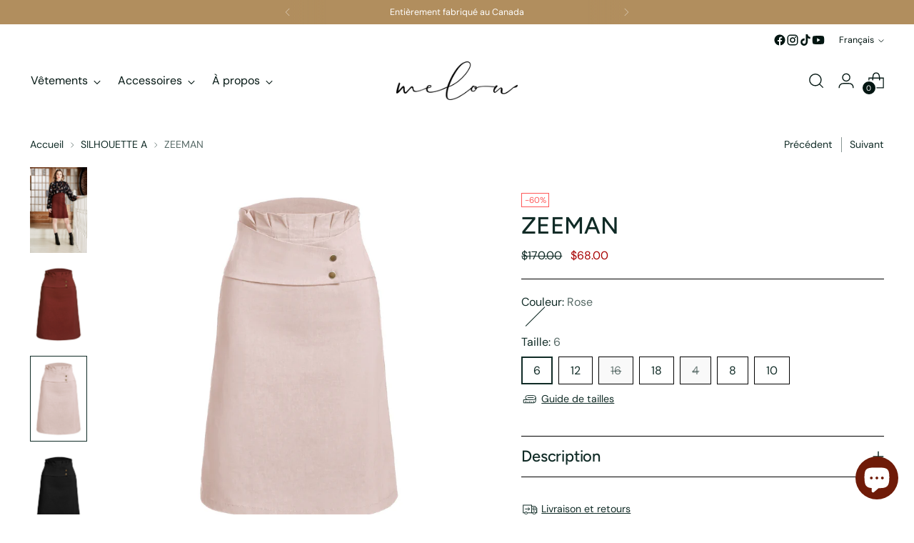

--- FILE ---
content_type: text/html; charset=utf-8
request_url: https://melowparmelissabolduc.com/collections/silhouette-v-inverse/products/zeeman
body_size: 66855
content:
<!doctype html>

<!--
  ___                 ___           ___           ___
       /  /\                     /__/\         /  /\         /  /\
      /  /:/_                    \  \:\       /  /:/        /  /::\
     /  /:/ /\  ___     ___       \  \:\     /  /:/        /  /:/\:\
    /  /:/ /:/ /__/\   /  /\  ___  \  \:\   /  /:/  ___   /  /:/  \:\
   /__/:/ /:/  \  \:\ /  /:/ /__/\  \__\:\ /__/:/  /  /\ /__/:/ \__\:\
   \  \:\/:/    \  \:\  /:/  \  \:\ /  /:/ \  \:\ /  /:/ \  \:\ /  /:/
    \  \::/      \  \:\/:/    \  \:\  /:/   \  \:\  /:/   \  \:\  /:/
     \  \:\       \  \::/      \  \:\/:/     \  \:\/:/     \  \:\/:/
      \  \:\       \__\/        \  \::/       \  \::/       \  \::/
       \__\/                     \__\/         \__\/         \__\/

  --------------------------------------------------------------------
  #  Stiletto v5.2.1
  #  Documentation: https://help.fluorescent.co/v/stiletto
  #  Purchase: https://themes.shopify.com/themes/stiletto/
  #  A product by Fluorescent: https://fluorescent.co/
  --------------------------------------------------------------------
-->

<html
  class="no-js"
  lang="fr"
  style="
    --announcement-height: 1px;
    --mobile-sticky-header-height: 0px;
    --mobile-sticky-announcement-height: 0px;
  "
>
  <head>

    <meta charset="UTF-8">
    <meta http-equiv="X-UA-Compatible" content="IE=edge,chrome=1">
    <meta name="viewport" content="width=device-width,initial-scale=1">
    




  <meta name="description" content="Jupe évasée avec ceinture et détails plissés à l’avant au niveau de la taille 27% lin / 25 % viscose / 25% polyamide / 18% polyester / 5% elasthanne La jupe ZEEMAN possède une ceinture intégrée qui apportera originalité et fraicheur à vos habits hivernales. Sa longueur au dessus du genou en fait une jupe parfaite pour ">



    <link rel="canonical" href="https://melowparmelissabolduc.com/products/zeeman">
    <link rel="preconnect" href="https://cdn.shopify.com" crossorigin><title>ZEEMAN
&ndash; Melow par Mélissa Bolduc</title>

    





  
  
  
  
  




<meta property="og:url" content="https://melowparmelissabolduc.com/products/zeeman">
<meta property="og:site_name" content="Melow par Mélissa Bolduc">
<meta property="og:type" content="product">
<meta property="og:title" content="ZEEMAN">
<meta property="og:description" content="Jupe évasée avec ceinture et détails plissés à l’avant au niveau de la taille 27% lin / 25 % viscose / 25% polyamide / 18% polyester / 5% elasthanne La jupe ZEEMAN possède une ceinture intégrée qui apportera originalité et fraicheur à vos habits hivernales. Sa longueur au dessus du genou en fait une jupe parfaite pour ">
<meta property="og:image" content="http://melowparmelissabolduc.com/cdn/shop/products/zayat-zeeman.jpg?v=1638282629&width=1024">
<meta property="og:image:secure_url" content="https://melowparmelissabolduc.com/cdn/shop/products/zayat-zeeman.jpg?v=1638282629&width=1024">
<meta property="og:price:amount" content="68.00">
<meta property="og:price:currency" content="CAD">

<meta name="twitter:title" content="ZEEMAN">
<meta name="twitter:description" content="Jupe évasée avec ceinture et détails plissés à l’avant au niveau de la taille 27% lin / 25 % viscose / 25% polyamide / 18% polyester / 5% elasthanne La jupe ZEEMAN possède une ceinture intégrée qui apportera originalité et fraicheur à vos habits hivernales. Sa longueur au dessus du genou en fait une jupe parfaite pour ">
<meta name="twitter:card" content="summary_large_image">
<meta name="twitter:image" content="https://melowparmelissabolduc.com/cdn/shop/products/zayat-zeeman.jpg?v=1638282629&width=1024">
<meta name="twitter:image:width" content="480">
<meta name="twitter:image:height" content="480">


    <script>
  console.log('Stiletto v5.2.1 by Fluorescent');

  document.documentElement.className = document.documentElement.className.replace('no-js', '');
  if (window.matchMedia(`(prefers-reduced-motion: reduce)`) === true || window.matchMedia(`(prefers-reduced-motion: reduce)`).matches === true) {
    document.documentElement.classList.add('prefers-reduced-motion');
  } else {
    document.documentElement.classList.add('do-anim');
  }

  window.theme = {
    version: 'v5.2.1',
    themeName: 'Stiletto',
    moneyFormat: "${{amount}}",
    strings: {
      name: "Melow par Mélissa Bolduc",
      accessibility: {
        play_video: "Jouer",
        pause_video: "Pause",
        range_lower: "Plus bas",
        range_upper: "Upper"
      },
      product: {
        no_shipping_rates: "Tarif de livraison indisponible",
        country_placeholder: "Pays\/Région",
        review: "Écrire un commentaire"
      },
      products: {
        product: {
          unavailable: "Indisponible",
          unitPrice: "Prix ​​à l\u0026#39;unité",
          unitPriceSeparator: "Par",
          sku: "SKU"
        }
      },
      cart: {
        editCartNote: "Modifier les notes de commande",
        addCartNote: "Ajouter une note à votre commande",
        quantityError: "Vous avez le nombre maximum de ce produit dans votre panier."
      },
      pagination: {
        viewing: "Vous regardez {{ of }} de {{ total }}",
        products: "produits",
        results: "Résultats"
      }
    },
    routes: {
      root: "/",
      cart: {
        base: "/cart",
        add: "/cart/add",
        change: "/cart/change",
        update: "/cart/update",
        clear: "/cart/clear",
        // Manual routes until Shopify adds support
        shipping: "/cart/shipping_rates",
      },
      // Manual routes until Shopify adds support
      products: "/products",
      productRecommendations: "/recommendations/products",
      predictive_search_url: '/search/suggest',
    },
    icons: {
      chevron: "\u003cspan class=\"icon icon-new icon-chevron \"\u003e\n  \u003csvg viewBox=\"0 0 24 24\" fill=\"none\" xmlns=\"http:\/\/www.w3.org\/2000\/svg\"\u003e\u003cpath d=\"M1.875 7.438 12 17.563 22.125 7.438\" stroke=\"currentColor\" stroke-width=\"2\"\/\u003e\u003c\/svg\u003e\n\u003c\/span\u003e\n",
      close: "\u003cspan class=\"icon icon-new icon-close \"\u003e\n  \u003csvg viewBox=\"0 0 24 24\" fill=\"none\" xmlns=\"http:\/\/www.w3.org\/2000\/svg\"\u003e\u003cpath d=\"M2.66 1.34 2 .68.68 2l.66.66 1.32-1.32zm18.68 21.32.66.66L23.32 22l-.66-.66-1.32 1.32zm1.32-20 .66-.66L22 .68l-.66.66 1.32 1.32zM1.34 21.34.68 22 2 23.32l.66-.66-1.32-1.32zm0-18.68 10 10 1.32-1.32-10-10-1.32 1.32zm11.32 10 10-10-1.32-1.32-10 10 1.32 1.32zm-1.32-1.32-10 10 1.32 1.32 10-10-1.32-1.32zm0 1.32 10 10 1.32-1.32-10-10-1.32 1.32z\" fill=\"currentColor\"\/\u003e\u003c\/svg\u003e\n\u003c\/span\u003e\n",
      zoom: "\u003cspan class=\"icon icon-new icon-zoom \"\u003e\n  \u003csvg viewBox=\"0 0 24 24\" fill=\"none\" xmlns=\"http:\/\/www.w3.org\/2000\/svg\"\u003e\u003cpath d=\"M10.3,19.71c5.21,0,9.44-4.23,9.44-9.44S15.51,.83,10.3,.83,.86,5.05,.86,10.27s4.23,9.44,9.44,9.44Z\" fill=\"none\" stroke=\"currentColor\" stroke-linecap=\"round\" stroke-miterlimit=\"10\" stroke-width=\"1.63\"\/\u003e\n        \u003cpath d=\"M5.05,10.27H15.54\" fill=\"none\" stroke=\"currentColor\" stroke-miterlimit=\"10\" stroke-width=\"1.63\"\/\u003e\n        \u003cpath class=\"cross-up\" d=\"M10.3,5.02V15.51\" fill=\"none\" stroke=\"currentColor\" stroke-miterlimit=\"10\" stroke-width=\"1.63\"\/\u003e\n        \u003cpath d=\"M16.92,16.9l6.49,6.49\" fill=\"none\" stroke=\"currentColor\" stroke-miterlimit=\"10\" stroke-width=\"1.63\"\/\u003e\u003c\/svg\u003e\n\u003c\/span\u003e\n"
    },
    coreData: {
      n: "Stiletto",
      v: "v5.2.1",
    }
  }

  window.theme.searchableFields = "product_type,title,variants.title,vendor";

  
    window.theme.allCountryOptionTags = "\u003coption value=\"Canada\" data-provinces=\"[[\u0026quot;Alberta\u0026quot;,\u0026quot;Alberta\u0026quot;],[\u0026quot;British Columbia\u0026quot;,\u0026quot;Colombie-Britannique\u0026quot;],[\u0026quot;Manitoba\u0026quot;,\u0026quot;Manitoba\u0026quot;],[\u0026quot;New Brunswick\u0026quot;,\u0026quot;Nouveau-Brunswick\u0026quot;],[\u0026quot;Newfoundland and Labrador\u0026quot;,\u0026quot;Terre-Neuve-et-Labrador\u0026quot;],[\u0026quot;Northwest Territories\u0026quot;,\u0026quot;Territoires du Nord-Ouest\u0026quot;],[\u0026quot;Nova Scotia\u0026quot;,\u0026quot;Nouvelle-Écosse\u0026quot;],[\u0026quot;Nunavut\u0026quot;,\u0026quot;Nunavut\u0026quot;],[\u0026quot;Ontario\u0026quot;,\u0026quot;Ontario\u0026quot;],[\u0026quot;Prince Edward Island\u0026quot;,\u0026quot;Île-du-Prince-Édouard\u0026quot;],[\u0026quot;Quebec\u0026quot;,\u0026quot;Québec\u0026quot;],[\u0026quot;Saskatchewan\u0026quot;,\u0026quot;Saskatchewan\u0026quot;],[\u0026quot;Yukon\u0026quot;,\u0026quot;Yukon\u0026quot;]]\"\u003eCanada\u003c\/option\u003e\n\u003coption value=\"United States\" data-provinces=\"[[\u0026quot;Alabama\u0026quot;,\u0026quot;Alabama\u0026quot;],[\u0026quot;Alaska\u0026quot;,\u0026quot;Alaska\u0026quot;],[\u0026quot;American Samoa\u0026quot;,\u0026quot;Samoa américaines\u0026quot;],[\u0026quot;Arizona\u0026quot;,\u0026quot;Arizona\u0026quot;],[\u0026quot;Arkansas\u0026quot;,\u0026quot;Arkansas\u0026quot;],[\u0026quot;Armed Forces Americas\u0026quot;,\u0026quot;Forces armées des Amériques\u0026quot;],[\u0026quot;Armed Forces Europe\u0026quot;,\u0026quot;Forces armées d\u0026#39;Europe\u0026quot;],[\u0026quot;Armed Forces Pacific\u0026quot;,\u0026quot;Forces armées du Pacifique\u0026quot;],[\u0026quot;California\u0026quot;,\u0026quot;Californie\u0026quot;],[\u0026quot;Colorado\u0026quot;,\u0026quot;Colorado\u0026quot;],[\u0026quot;Connecticut\u0026quot;,\u0026quot;Connecticut\u0026quot;],[\u0026quot;Delaware\u0026quot;,\u0026quot;Delaware\u0026quot;],[\u0026quot;District of Columbia\u0026quot;,\u0026quot;Washington\u0026quot;],[\u0026quot;Federated States of Micronesia\u0026quot;,\u0026quot;Micronésie\u0026quot;],[\u0026quot;Florida\u0026quot;,\u0026quot;Floride\u0026quot;],[\u0026quot;Georgia\u0026quot;,\u0026quot;Géorgie\u0026quot;],[\u0026quot;Guam\u0026quot;,\u0026quot;Guam\u0026quot;],[\u0026quot;Hawaii\u0026quot;,\u0026quot;Hawaï\u0026quot;],[\u0026quot;Idaho\u0026quot;,\u0026quot;Idaho\u0026quot;],[\u0026quot;Illinois\u0026quot;,\u0026quot;Illinois\u0026quot;],[\u0026quot;Indiana\u0026quot;,\u0026quot;Indiana\u0026quot;],[\u0026quot;Iowa\u0026quot;,\u0026quot;Iowa\u0026quot;],[\u0026quot;Kansas\u0026quot;,\u0026quot;Kansas\u0026quot;],[\u0026quot;Kentucky\u0026quot;,\u0026quot;Kentucky\u0026quot;],[\u0026quot;Louisiana\u0026quot;,\u0026quot;Louisiane\u0026quot;],[\u0026quot;Maine\u0026quot;,\u0026quot;Maine\u0026quot;],[\u0026quot;Marshall Islands\u0026quot;,\u0026quot;Îles Marshall\u0026quot;],[\u0026quot;Maryland\u0026quot;,\u0026quot;Maryland\u0026quot;],[\u0026quot;Massachusetts\u0026quot;,\u0026quot;Massachusetts\u0026quot;],[\u0026quot;Michigan\u0026quot;,\u0026quot;Michigan\u0026quot;],[\u0026quot;Minnesota\u0026quot;,\u0026quot;Minnesota\u0026quot;],[\u0026quot;Mississippi\u0026quot;,\u0026quot;Mississippi\u0026quot;],[\u0026quot;Missouri\u0026quot;,\u0026quot;Missouri\u0026quot;],[\u0026quot;Montana\u0026quot;,\u0026quot;Montana\u0026quot;],[\u0026quot;Nebraska\u0026quot;,\u0026quot;Nebraska\u0026quot;],[\u0026quot;Nevada\u0026quot;,\u0026quot;Nevada\u0026quot;],[\u0026quot;New Hampshire\u0026quot;,\u0026quot;New Hampshire\u0026quot;],[\u0026quot;New Jersey\u0026quot;,\u0026quot;New Jersey\u0026quot;],[\u0026quot;New Mexico\u0026quot;,\u0026quot;Nouveau-Mexique\u0026quot;],[\u0026quot;New York\u0026quot;,\u0026quot;New York\u0026quot;],[\u0026quot;North Carolina\u0026quot;,\u0026quot;Caroline du Nord\u0026quot;],[\u0026quot;North Dakota\u0026quot;,\u0026quot;Dakota du Nord\u0026quot;],[\u0026quot;Northern Mariana Islands\u0026quot;,\u0026quot;Îles Mariannes du Nord\u0026quot;],[\u0026quot;Ohio\u0026quot;,\u0026quot;Ohio\u0026quot;],[\u0026quot;Oklahoma\u0026quot;,\u0026quot;Oklahoma\u0026quot;],[\u0026quot;Oregon\u0026quot;,\u0026quot;Oregon\u0026quot;],[\u0026quot;Palau\u0026quot;,\u0026quot;Palaos\u0026quot;],[\u0026quot;Pennsylvania\u0026quot;,\u0026quot;Pennsylvanie\u0026quot;],[\u0026quot;Puerto Rico\u0026quot;,\u0026quot;Porto Rico\u0026quot;],[\u0026quot;Rhode Island\u0026quot;,\u0026quot;Rhode Island\u0026quot;],[\u0026quot;South Carolina\u0026quot;,\u0026quot;Caroline du Sud\u0026quot;],[\u0026quot;South Dakota\u0026quot;,\u0026quot;Dakota du Sud\u0026quot;],[\u0026quot;Tennessee\u0026quot;,\u0026quot;Tennessee\u0026quot;],[\u0026quot;Texas\u0026quot;,\u0026quot;Texas\u0026quot;],[\u0026quot;Utah\u0026quot;,\u0026quot;Utah\u0026quot;],[\u0026quot;Vermont\u0026quot;,\u0026quot;Vermont\u0026quot;],[\u0026quot;Virgin Islands\u0026quot;,\u0026quot;Îles Vierges des États-Unis\u0026quot;],[\u0026quot;Virginia\u0026quot;,\u0026quot;Virginie\u0026quot;],[\u0026quot;Washington\u0026quot;,\u0026quot;État de Washington\u0026quot;],[\u0026quot;West Virginia\u0026quot;,\u0026quot;Virginie-Occidentale\u0026quot;],[\u0026quot;Wisconsin\u0026quot;,\u0026quot;Wisconsin\u0026quot;],[\u0026quot;Wyoming\u0026quot;,\u0026quot;Wyoming\u0026quot;]]\"\u003eÉtats-Unis\u003c\/option\u003e\n\u003coption value=\"France\" data-provinces=\"[]\"\u003eFrance\u003c\/option\u003e\n\u003coption value=\"---\" data-provinces=\"[]\"\u003e---\u003c\/option\u003e\n\u003coption value=\"Afghanistan\" data-provinces=\"[]\"\u003eAfghanistan\u003c\/option\u003e\n\u003coption value=\"South Africa\" data-provinces=\"[[\u0026quot;Eastern Cape\u0026quot;,\u0026quot;Cap oriental\u0026quot;],[\u0026quot;Free State\u0026quot;,\u0026quot;État-Libre\u0026quot;],[\u0026quot;Gauteng\u0026quot;,\u0026quot;Gauteng\u0026quot;],[\u0026quot;KwaZulu-Natal\u0026quot;,\u0026quot;KwaZulu-Natal\u0026quot;],[\u0026quot;Limpopo\u0026quot;,\u0026quot;Limpopo\u0026quot;],[\u0026quot;Mpumalanga\u0026quot;,\u0026quot;Mpumalanga\u0026quot;],[\u0026quot;North West\u0026quot;,\u0026quot;Nord-Ouest\u0026quot;],[\u0026quot;Northern Cape\u0026quot;,\u0026quot;Cap du Nord\u0026quot;],[\u0026quot;Western Cape\u0026quot;,\u0026quot;Cap occidental\u0026quot;]]\"\u003eAfrique du Sud\u003c\/option\u003e\n\u003coption value=\"Albania\" data-provinces=\"[]\"\u003eAlbanie\u003c\/option\u003e\n\u003coption value=\"Algeria\" data-provinces=\"[]\"\u003eAlgérie\u003c\/option\u003e\n\u003coption value=\"Germany\" data-provinces=\"[]\"\u003eAllemagne\u003c\/option\u003e\n\u003coption value=\"Andorra\" data-provinces=\"[]\"\u003eAndorre\u003c\/option\u003e\n\u003coption value=\"Angola\" data-provinces=\"[]\"\u003eAngola\u003c\/option\u003e\n\u003coption value=\"Anguilla\" data-provinces=\"[]\"\u003eAnguilla\u003c\/option\u003e\n\u003coption value=\"Antigua And Barbuda\" data-provinces=\"[]\"\u003eAntigua-et-Barbuda\u003c\/option\u003e\n\u003coption value=\"Saudi Arabia\" data-provinces=\"[]\"\u003eArabie saoudite\u003c\/option\u003e\n\u003coption value=\"Argentina\" data-provinces=\"[[\u0026quot;Buenos Aires\u0026quot;,\u0026quot;province de Buenos Aires\u0026quot;],[\u0026quot;Catamarca\u0026quot;,\u0026quot;province de Catamarca\u0026quot;],[\u0026quot;Chaco\u0026quot;,\u0026quot;province du Chaco\u0026quot;],[\u0026quot;Chubut\u0026quot;,\u0026quot;province de Chubut\u0026quot;],[\u0026quot;Ciudad Autónoma de Buenos Aires\u0026quot;,\u0026quot;ville Autonome de Buenos Aires\u0026quot;],[\u0026quot;Corrientes\u0026quot;,\u0026quot;province de Corrientes\u0026quot;],[\u0026quot;Córdoba\u0026quot;,\u0026quot;province de Córdoba\u0026quot;],[\u0026quot;Entre Ríos\u0026quot;,\u0026quot;province d’Entre Ríos\u0026quot;],[\u0026quot;Formosa\u0026quot;,\u0026quot;province de Formosa\u0026quot;],[\u0026quot;Jujuy\u0026quot;,\u0026quot;province de Jujuy\u0026quot;],[\u0026quot;La Pampa\u0026quot;,\u0026quot;province de La Pampa\u0026quot;],[\u0026quot;La Rioja\u0026quot;,\u0026quot;province de La Rioja\u0026quot;],[\u0026quot;Mendoza\u0026quot;,\u0026quot;province de Mendoza\u0026quot;],[\u0026quot;Misiones\u0026quot;,\u0026quot;province de Misiones\u0026quot;],[\u0026quot;Neuquén\u0026quot;,\u0026quot;province de Neuquén\u0026quot;],[\u0026quot;Río Negro\u0026quot;,\u0026quot;province de Río Negro\u0026quot;],[\u0026quot;Salta\u0026quot;,\u0026quot;province de Salta\u0026quot;],[\u0026quot;San Juan\u0026quot;,\u0026quot;province de San Juan\u0026quot;],[\u0026quot;San Luis\u0026quot;,\u0026quot;province de San Luis\u0026quot;],[\u0026quot;Santa Cruz\u0026quot;,\u0026quot;province de Santa Cruz\u0026quot;],[\u0026quot;Santa Fe\u0026quot;,\u0026quot;province de Santa Fe\u0026quot;],[\u0026quot;Santiago Del Estero\u0026quot;,\u0026quot;Santiago del Estero\u0026quot;],[\u0026quot;Tierra Del Fuego\u0026quot;,\u0026quot;Terre de Feu, Antarctique et Îles de l’Atlantique Sud\u0026quot;],[\u0026quot;Tucumán\u0026quot;,\u0026quot;province de Tucumán\u0026quot;]]\"\u003eArgentine\u003c\/option\u003e\n\u003coption value=\"Armenia\" data-provinces=\"[]\"\u003eArménie\u003c\/option\u003e\n\u003coption value=\"Aruba\" data-provinces=\"[]\"\u003eAruba\u003c\/option\u003e\n\u003coption value=\"Australia\" data-provinces=\"[[\u0026quot;Australian Capital Territory\u0026quot;,\u0026quot;Territoire de la capitale australienne\u0026quot;],[\u0026quot;New South Wales\u0026quot;,\u0026quot;Nouvelle-Galles du Sud\u0026quot;],[\u0026quot;Northern Territory\u0026quot;,\u0026quot;Territoire du Nord\u0026quot;],[\u0026quot;Queensland\u0026quot;,\u0026quot;Queensland\u0026quot;],[\u0026quot;South Australia\u0026quot;,\u0026quot;Australie-Méridionale\u0026quot;],[\u0026quot;Tasmania\u0026quot;,\u0026quot;Tasmanie\u0026quot;],[\u0026quot;Victoria\u0026quot;,\u0026quot;Victoria\u0026quot;],[\u0026quot;Western Australia\u0026quot;,\u0026quot;Australie-Occidentale\u0026quot;]]\"\u003eAustralie\u003c\/option\u003e\n\u003coption value=\"Austria\" data-provinces=\"[]\"\u003eAutriche\u003c\/option\u003e\n\u003coption value=\"Azerbaijan\" data-provinces=\"[]\"\u003eAzerbaïdjan\u003c\/option\u003e\n\u003coption value=\"Bahamas\" data-provinces=\"[]\"\u003eBahamas\u003c\/option\u003e\n\u003coption value=\"Bahrain\" data-provinces=\"[]\"\u003eBahreïn\u003c\/option\u003e\n\u003coption value=\"Bangladesh\" data-provinces=\"[]\"\u003eBangladesh\u003c\/option\u003e\n\u003coption value=\"Barbados\" data-provinces=\"[]\"\u003eBarbade\u003c\/option\u003e\n\u003coption value=\"Belgium\" data-provinces=\"[]\"\u003eBelgique\u003c\/option\u003e\n\u003coption value=\"Belize\" data-provinces=\"[]\"\u003eBelize\u003c\/option\u003e\n\u003coption value=\"Benin\" data-provinces=\"[]\"\u003eBénin\u003c\/option\u003e\n\u003coption value=\"Bermuda\" data-provinces=\"[]\"\u003eBermudes\u003c\/option\u003e\n\u003coption value=\"Bhutan\" data-provinces=\"[]\"\u003eBhoutan\u003c\/option\u003e\n\u003coption value=\"Belarus\" data-provinces=\"[]\"\u003eBiélorussie\u003c\/option\u003e\n\u003coption value=\"Bolivia\" data-provinces=\"[]\"\u003eBolivie\u003c\/option\u003e\n\u003coption value=\"Bosnia And Herzegovina\" data-provinces=\"[]\"\u003eBosnie-Herzégovine\u003c\/option\u003e\n\u003coption value=\"Botswana\" data-provinces=\"[]\"\u003eBotswana\u003c\/option\u003e\n\u003coption value=\"Brazil\" data-provinces=\"[[\u0026quot;Acre\u0026quot;,\u0026quot;Acre\u0026quot;],[\u0026quot;Alagoas\u0026quot;,\u0026quot;Alagoas\u0026quot;],[\u0026quot;Amapá\u0026quot;,\u0026quot;Amapá\u0026quot;],[\u0026quot;Amazonas\u0026quot;,\u0026quot;Amazonas\u0026quot;],[\u0026quot;Bahia\u0026quot;,\u0026quot;Bahia\u0026quot;],[\u0026quot;Ceará\u0026quot;,\u0026quot;Ceará\u0026quot;],[\u0026quot;Distrito Federal\u0026quot;,\u0026quot;District Fédéral\u0026quot;],[\u0026quot;Espírito Santo\u0026quot;,\u0026quot;Espírito Santo\u0026quot;],[\u0026quot;Goiás\u0026quot;,\u0026quot;Goiás\u0026quot;],[\u0026quot;Maranhão\u0026quot;,\u0026quot;Maranhão\u0026quot;],[\u0026quot;Mato Grosso\u0026quot;,\u0026quot;Mato Grosso\u0026quot;],[\u0026quot;Mato Grosso do Sul\u0026quot;,\u0026quot;Mato Grosso do Sul\u0026quot;],[\u0026quot;Minas Gerais\u0026quot;,\u0026quot;Minas Gerais\u0026quot;],[\u0026quot;Paraná\u0026quot;,\u0026quot;Paraná\u0026quot;],[\u0026quot;Paraíba\u0026quot;,\u0026quot;Paraíba\u0026quot;],[\u0026quot;Pará\u0026quot;,\u0026quot;Pará\u0026quot;],[\u0026quot;Pernambuco\u0026quot;,\u0026quot;Pernambouc\u0026quot;],[\u0026quot;Piauí\u0026quot;,\u0026quot;Piauí\u0026quot;],[\u0026quot;Rio Grande do Norte\u0026quot;,\u0026quot;Rio Grande do Norte\u0026quot;],[\u0026quot;Rio Grande do Sul\u0026quot;,\u0026quot;Rio Grande do Sul\u0026quot;],[\u0026quot;Rio de Janeiro\u0026quot;,\u0026quot;État de Rio de Janeiro\u0026quot;],[\u0026quot;Rondônia\u0026quot;,\u0026quot;Rondônia\u0026quot;],[\u0026quot;Roraima\u0026quot;,\u0026quot;Roraima\u0026quot;],[\u0026quot;Santa Catarina\u0026quot;,\u0026quot;Santa Catarina\u0026quot;],[\u0026quot;Sergipe\u0026quot;,\u0026quot;Sergipe\u0026quot;],[\u0026quot;São Paulo\u0026quot;,\u0026quot;État de São Paulo\u0026quot;],[\u0026quot;Tocantins\u0026quot;,\u0026quot;Tocantins\u0026quot;]]\"\u003eBrésil\u003c\/option\u003e\n\u003coption value=\"Brunei\" data-provinces=\"[]\"\u003eBrunei\u003c\/option\u003e\n\u003coption value=\"Bulgaria\" data-provinces=\"[]\"\u003eBulgarie\u003c\/option\u003e\n\u003coption value=\"Burkina Faso\" data-provinces=\"[]\"\u003eBurkina Faso\u003c\/option\u003e\n\u003coption value=\"Burundi\" data-provinces=\"[]\"\u003eBurundi\u003c\/option\u003e\n\u003coption value=\"Cambodia\" data-provinces=\"[]\"\u003eCambodge\u003c\/option\u003e\n\u003coption value=\"Republic of Cameroon\" data-provinces=\"[]\"\u003eCameroun\u003c\/option\u003e\n\u003coption value=\"Canada\" data-provinces=\"[[\u0026quot;Alberta\u0026quot;,\u0026quot;Alberta\u0026quot;],[\u0026quot;British Columbia\u0026quot;,\u0026quot;Colombie-Britannique\u0026quot;],[\u0026quot;Manitoba\u0026quot;,\u0026quot;Manitoba\u0026quot;],[\u0026quot;New Brunswick\u0026quot;,\u0026quot;Nouveau-Brunswick\u0026quot;],[\u0026quot;Newfoundland and Labrador\u0026quot;,\u0026quot;Terre-Neuve-et-Labrador\u0026quot;],[\u0026quot;Northwest Territories\u0026quot;,\u0026quot;Territoires du Nord-Ouest\u0026quot;],[\u0026quot;Nova Scotia\u0026quot;,\u0026quot;Nouvelle-Écosse\u0026quot;],[\u0026quot;Nunavut\u0026quot;,\u0026quot;Nunavut\u0026quot;],[\u0026quot;Ontario\u0026quot;,\u0026quot;Ontario\u0026quot;],[\u0026quot;Prince Edward Island\u0026quot;,\u0026quot;Île-du-Prince-Édouard\u0026quot;],[\u0026quot;Quebec\u0026quot;,\u0026quot;Québec\u0026quot;],[\u0026quot;Saskatchewan\u0026quot;,\u0026quot;Saskatchewan\u0026quot;],[\u0026quot;Yukon\u0026quot;,\u0026quot;Yukon\u0026quot;]]\"\u003eCanada\u003c\/option\u003e\n\u003coption value=\"Cape Verde\" data-provinces=\"[]\"\u003eCap-Vert\u003c\/option\u003e\n\u003coption value=\"Chile\" data-provinces=\"[[\u0026quot;Antofagasta\u0026quot;,\u0026quot;Région d’Antofagasta\u0026quot;],[\u0026quot;Araucanía\u0026quot;,\u0026quot;Région d’Araucanie\u0026quot;],[\u0026quot;Arica and Parinacota\u0026quot;,\u0026quot;Région d’Arica et Parinacota\u0026quot;],[\u0026quot;Atacama\u0026quot;,\u0026quot;Région d’Atacama\u0026quot;],[\u0026quot;Aysén\u0026quot;,\u0026quot;Région Aisén del General Carlos Ibáñez del Campo\u0026quot;],[\u0026quot;Biobío\u0026quot;,\u0026quot;Région du Biobío\u0026quot;],[\u0026quot;Coquimbo\u0026quot;,\u0026quot;Région de Coquimbo\u0026quot;],[\u0026quot;Los Lagos\u0026quot;,\u0026quot;Région des Lacs\u0026quot;],[\u0026quot;Los Ríos\u0026quot;,\u0026quot;Région des Fleuves\u0026quot;],[\u0026quot;Magallanes\u0026quot;,\u0026quot;Région de Magallanes et de l’Antarctique chilien\u0026quot;],[\u0026quot;Maule\u0026quot;,\u0026quot;Région du Maule\u0026quot;],[\u0026quot;O\u0026#39;Higgins\u0026quot;,\u0026quot;Région du Libertador General Bernardo O’Higgins\u0026quot;],[\u0026quot;Santiago\u0026quot;,\u0026quot;Région métropolitaine de Santiago\u0026quot;],[\u0026quot;Tarapacá\u0026quot;,\u0026quot;Région de Tarapacá\u0026quot;],[\u0026quot;Valparaíso\u0026quot;,\u0026quot;Région de Valparaíso\u0026quot;],[\u0026quot;Ñuble\u0026quot;,\u0026quot;Région de Ñuble\u0026quot;]]\"\u003eChili\u003c\/option\u003e\n\u003coption value=\"China\" data-provinces=\"[[\u0026quot;Anhui\u0026quot;,\u0026quot;Anhui\u0026quot;],[\u0026quot;Beijing\u0026quot;,\u0026quot;Pékin\u0026quot;],[\u0026quot;Chongqing\u0026quot;,\u0026quot;Chongqing\u0026quot;],[\u0026quot;Fujian\u0026quot;,\u0026quot;Fujian\u0026quot;],[\u0026quot;Gansu\u0026quot;,\u0026quot;Gansu\u0026quot;],[\u0026quot;Guangdong\u0026quot;,\u0026quot;Guangdong\u0026quot;],[\u0026quot;Guangxi\u0026quot;,\u0026quot;Guangxi\u0026quot;],[\u0026quot;Guizhou\u0026quot;,\u0026quot;Guizhou\u0026quot;],[\u0026quot;Hainan\u0026quot;,\u0026quot;Hainan\u0026quot;],[\u0026quot;Hebei\u0026quot;,\u0026quot;Hebei\u0026quot;],[\u0026quot;Heilongjiang\u0026quot;,\u0026quot;Heilongjiang\u0026quot;],[\u0026quot;Henan\u0026quot;,\u0026quot;Henan\u0026quot;],[\u0026quot;Hubei\u0026quot;,\u0026quot;Hubei\u0026quot;],[\u0026quot;Hunan\u0026quot;,\u0026quot;Hunan\u0026quot;],[\u0026quot;Inner Mongolia\u0026quot;,\u0026quot;Mongolie-Intérieure\u0026quot;],[\u0026quot;Jiangsu\u0026quot;,\u0026quot;Jiangsu\u0026quot;],[\u0026quot;Jiangxi\u0026quot;,\u0026quot;Jiangxi\u0026quot;],[\u0026quot;Jilin\u0026quot;,\u0026quot;Jilin\u0026quot;],[\u0026quot;Liaoning\u0026quot;,\u0026quot;Liaoning\u0026quot;],[\u0026quot;Ningxia\u0026quot;,\u0026quot;Níngxià\u0026quot;],[\u0026quot;Qinghai\u0026quot;,\u0026quot;Qinghai\u0026quot;],[\u0026quot;Shaanxi\u0026quot;,\u0026quot;Shaanxi\u0026quot;],[\u0026quot;Shandong\u0026quot;,\u0026quot;Shandong\u0026quot;],[\u0026quot;Shanghai\u0026quot;,\u0026quot;Shanghai\u0026quot;],[\u0026quot;Shanxi\u0026quot;,\u0026quot;Shanxi\u0026quot;],[\u0026quot;Sichuan\u0026quot;,\u0026quot;Sichuan\u0026quot;],[\u0026quot;Tianjin\u0026quot;,\u0026quot;Tianjin\u0026quot;],[\u0026quot;Xinjiang\u0026quot;,\u0026quot;Xinjiang\u0026quot;],[\u0026quot;Xizang\u0026quot;,\u0026quot;Région autonome du Tibet\u0026quot;],[\u0026quot;Yunnan\u0026quot;,\u0026quot;Yunnan\u0026quot;],[\u0026quot;Zhejiang\u0026quot;,\u0026quot;Zhejiang\u0026quot;]]\"\u003eChine\u003c\/option\u003e\n\u003coption value=\"Cyprus\" data-provinces=\"[]\"\u003eChypre\u003c\/option\u003e\n\u003coption value=\"Colombia\" data-provinces=\"[[\u0026quot;Amazonas\u0026quot;,\u0026quot;Amazonas\u0026quot;],[\u0026quot;Antioquia\u0026quot;,\u0026quot;Antioquia\u0026quot;],[\u0026quot;Arauca\u0026quot;,\u0026quot;Arauca\u0026quot;],[\u0026quot;Atlántico\u0026quot;,\u0026quot;Atlántico\u0026quot;],[\u0026quot;Bogotá, D.C.\u0026quot;,\u0026quot;Bogota\u0026quot;],[\u0026quot;Bolívar\u0026quot;,\u0026quot;Bolívar\u0026quot;],[\u0026quot;Boyacá\u0026quot;,\u0026quot;Boyacá\u0026quot;],[\u0026quot;Caldas\u0026quot;,\u0026quot;Caldas\u0026quot;],[\u0026quot;Caquetá\u0026quot;,\u0026quot;Caquetá\u0026quot;],[\u0026quot;Casanare\u0026quot;,\u0026quot;Casanare\u0026quot;],[\u0026quot;Cauca\u0026quot;,\u0026quot;Cauca\u0026quot;],[\u0026quot;Cesar\u0026quot;,\u0026quot;Cesar\u0026quot;],[\u0026quot;Chocó\u0026quot;,\u0026quot;Chocó\u0026quot;],[\u0026quot;Cundinamarca\u0026quot;,\u0026quot;Cundinamarca\u0026quot;],[\u0026quot;Córdoba\u0026quot;,\u0026quot;Córdoba\u0026quot;],[\u0026quot;Guainía\u0026quot;,\u0026quot;Guainía\u0026quot;],[\u0026quot;Guaviare\u0026quot;,\u0026quot;Guaviare\u0026quot;],[\u0026quot;Huila\u0026quot;,\u0026quot;Huila\u0026quot;],[\u0026quot;La Guajira\u0026quot;,\u0026quot;La Guajira\u0026quot;],[\u0026quot;Magdalena\u0026quot;,\u0026quot;Magdalena\u0026quot;],[\u0026quot;Meta\u0026quot;,\u0026quot;Meta\u0026quot;],[\u0026quot;Nariño\u0026quot;,\u0026quot;Nariño\u0026quot;],[\u0026quot;Norte de Santander\u0026quot;,\u0026quot;Norte de Santander\u0026quot;],[\u0026quot;Putumayo\u0026quot;,\u0026quot;Putumayo\u0026quot;],[\u0026quot;Quindío\u0026quot;,\u0026quot;Quindío\u0026quot;],[\u0026quot;Risaralda\u0026quot;,\u0026quot;Risaralda\u0026quot;],[\u0026quot;San Andrés, Providencia y Santa Catalina\u0026quot;,\u0026quot;Archipel de San Andrés, Providencia et Santa Catalina\u0026quot;],[\u0026quot;Santander\u0026quot;,\u0026quot;Santander\u0026quot;],[\u0026quot;Sucre\u0026quot;,\u0026quot;Sucre\u0026quot;],[\u0026quot;Tolima\u0026quot;,\u0026quot;Tolima\u0026quot;],[\u0026quot;Valle del Cauca\u0026quot;,\u0026quot;Valle del Cauca\u0026quot;],[\u0026quot;Vaupés\u0026quot;,\u0026quot;Vaupés\u0026quot;],[\u0026quot;Vichada\u0026quot;,\u0026quot;Vichada\u0026quot;]]\"\u003eColombie\u003c\/option\u003e\n\u003coption value=\"Comoros\" data-provinces=\"[]\"\u003eComores\u003c\/option\u003e\n\u003coption value=\"Congo\" data-provinces=\"[]\"\u003eCongo-Brazzaville\u003c\/option\u003e\n\u003coption value=\"Congo, The Democratic Republic Of The\" data-provinces=\"[]\"\u003eCongo-Kinshasa\u003c\/option\u003e\n\u003coption value=\"South Korea\" data-provinces=\"[[\u0026quot;Busan\u0026quot;,\u0026quot;Busan\u0026quot;],[\u0026quot;Chungbuk\u0026quot;,\u0026quot;Chungcheongbuk\u0026quot;],[\u0026quot;Chungnam\u0026quot;,\u0026quot;Chungcheong du Sud\u0026quot;],[\u0026quot;Daegu\u0026quot;,\u0026quot;Daegu\u0026quot;],[\u0026quot;Daejeon\u0026quot;,\u0026quot;Daejeon\u0026quot;],[\u0026quot;Gangwon\u0026quot;,\u0026quot;Gangwon\u0026quot;],[\u0026quot;Gwangju\u0026quot;,\u0026quot;Gwangju\u0026quot;],[\u0026quot;Gyeongbuk\u0026quot;,\u0026quot;Gyeongsang du Nord\u0026quot;],[\u0026quot;Gyeonggi\u0026quot;,\u0026quot;Gyeonggi\u0026quot;],[\u0026quot;Gyeongnam\u0026quot;,\u0026quot;Gyeongsang du Sud\u0026quot;],[\u0026quot;Incheon\u0026quot;,\u0026quot;Incheon\u0026quot;],[\u0026quot;Jeju\u0026quot;,\u0026quot;Jeju-do\u0026quot;],[\u0026quot;Jeonbuk\u0026quot;,\u0026quot;Jeolla du Nord\u0026quot;],[\u0026quot;Jeonnam\u0026quot;,\u0026quot;Jeolla du Sud\u0026quot;],[\u0026quot;Sejong\u0026quot;,\u0026quot;Sejong\u0026quot;],[\u0026quot;Seoul\u0026quot;,\u0026quot;Séoul\u0026quot;],[\u0026quot;Ulsan\u0026quot;,\u0026quot;Ulsan\u0026quot;]]\"\u003eCorée du Sud\u003c\/option\u003e\n\u003coption value=\"Costa Rica\" data-provinces=\"[[\u0026quot;Alajuela\u0026quot;,\u0026quot;Alajuela\u0026quot;],[\u0026quot;Cartago\u0026quot;,\u0026quot;Cartago\u0026quot;],[\u0026quot;Guanacaste\u0026quot;,\u0026quot;Guanacaste\u0026quot;],[\u0026quot;Heredia\u0026quot;,\u0026quot;Heredia\u0026quot;],[\u0026quot;Limón\u0026quot;,\u0026quot;Limón\u0026quot;],[\u0026quot;Puntarenas\u0026quot;,\u0026quot;Puntarenas\u0026quot;],[\u0026quot;San José\u0026quot;,\u0026quot;San José\u0026quot;]]\"\u003eCosta Rica\u003c\/option\u003e\n\u003coption value=\"Croatia\" data-provinces=\"[]\"\u003eCroatie\u003c\/option\u003e\n\u003coption value=\"Curaçao\" data-provinces=\"[]\"\u003eCuraçao\u003c\/option\u003e\n\u003coption value=\"Côte d'Ivoire\" data-provinces=\"[]\"\u003eCôte d’Ivoire\u003c\/option\u003e\n\u003coption value=\"Denmark\" data-provinces=\"[]\"\u003eDanemark\u003c\/option\u003e\n\u003coption value=\"Djibouti\" data-provinces=\"[]\"\u003eDjibouti\u003c\/option\u003e\n\u003coption value=\"Dominica\" data-provinces=\"[]\"\u003eDominique\u003c\/option\u003e\n\u003coption value=\"Egypt\" data-provinces=\"[[\u0026quot;6th of October\u0026quot;,\u0026quot;6 octobre\u0026quot;],[\u0026quot;Al Sharqia\u0026quot;,\u0026quot;Ach-Charqiya\u0026quot;],[\u0026quot;Alexandria\u0026quot;,\u0026quot;Gouvernorat d’Alexandrie\u0026quot;],[\u0026quot;Aswan\u0026quot;,\u0026quot;Gouvernorat d’Assouan\u0026quot;],[\u0026quot;Asyut\u0026quot;,\u0026quot;Gouvernorat d’Assiout\u0026quot;],[\u0026quot;Beheira\u0026quot;,\u0026quot;Gouvernorat de Beheira\u0026quot;],[\u0026quot;Beni Suef\u0026quot;,\u0026quot;Gouvernorat de Beni Souef\u0026quot;],[\u0026quot;Cairo\u0026quot;,\u0026quot;Gouvernorat du Caire\u0026quot;],[\u0026quot;Dakahlia\u0026quot;,\u0026quot;Gouvernorat de Dakahleya\u0026quot;],[\u0026quot;Damietta\u0026quot;,\u0026quot;Gouvernorat de Damiette\u0026quot;],[\u0026quot;Faiyum\u0026quot;,\u0026quot;Gouvernorat du Fayoum\u0026quot;],[\u0026quot;Gharbia\u0026quot;,\u0026quot;Gouvernorat de Gharbeya\u0026quot;],[\u0026quot;Giza\u0026quot;,\u0026quot;Gouvernorat de Gizeh\u0026quot;],[\u0026quot;Helwan\u0026quot;,\u0026quot;Helwan\u0026quot;],[\u0026quot;Ismailia\u0026quot;,\u0026quot;Gouvernorat d’Ismaïlia\u0026quot;],[\u0026quot;Kafr el-Sheikh\u0026quot;,\u0026quot;Gouvernorat de Kafr el-Cheik\u0026quot;],[\u0026quot;Luxor\u0026quot;,\u0026quot;Gouvernorat de Louxor\u0026quot;],[\u0026quot;Matrouh\u0026quot;,\u0026quot;Gouvernorat de Marsa-Matruh\u0026quot;],[\u0026quot;Minya\u0026quot;,\u0026quot;Gouvernorat de Minya\u0026quot;],[\u0026quot;Monufia\u0026quot;,\u0026quot;Gouvernorat de Menufeya\u0026quot;],[\u0026quot;New Valley\u0026quot;,\u0026quot;Gouvernorat de la Nouvelle-Vallée\u0026quot;],[\u0026quot;North Sinai\u0026quot;,\u0026quot;Gouvernorat du Sinaï Nord\u0026quot;],[\u0026quot;Port Said\u0026quot;,\u0026quot;Gouvernorat de Port-Saïd\u0026quot;],[\u0026quot;Qalyubia\u0026quot;,\u0026quot;Gouvernorat de Qalyubiya\u0026quot;],[\u0026quot;Qena\u0026quot;,\u0026quot;gouvernorat de Qena\u0026quot;],[\u0026quot;Red Sea\u0026quot;,\u0026quot;Gouvernorat de la Mer-Rouge\u0026quot;],[\u0026quot;Sohag\u0026quot;,\u0026quot;Gouvernorat de Sohag\u0026quot;],[\u0026quot;South Sinai\u0026quot;,\u0026quot;Gouvernorat du Sinaï Sud\u0026quot;],[\u0026quot;Suez\u0026quot;,\u0026quot;Gouvernorat de Suez\u0026quot;]]\"\u003eÉgypte\u003c\/option\u003e\n\u003coption value=\"United Arab Emirates\" data-provinces=\"[[\u0026quot;Abu Dhabi\u0026quot;,\u0026quot;Abou Dabi\u0026quot;],[\u0026quot;Ajman\u0026quot;,\u0026quot;Ajman\u0026quot;],[\u0026quot;Dubai\u0026quot;,\u0026quot;Dubaï\u0026quot;],[\u0026quot;Fujairah\u0026quot;,\u0026quot;Fujaïrah\u0026quot;],[\u0026quot;Ras al-Khaimah\u0026quot;,\u0026quot;Ras el Khaïmah\u0026quot;],[\u0026quot;Sharjah\u0026quot;,\u0026quot;Charjah\u0026quot;],[\u0026quot;Umm al-Quwain\u0026quot;,\u0026quot;Oumm al Qaïwaïn\u0026quot;]]\"\u003eÉmirats arabes unis\u003c\/option\u003e\n\u003coption value=\"Ecuador\" data-provinces=\"[]\"\u003eÉquateur\u003c\/option\u003e\n\u003coption value=\"Eritrea\" data-provinces=\"[]\"\u003eÉrythrée\u003c\/option\u003e\n\u003coption value=\"Spain\" data-provinces=\"[[\u0026quot;A Coruña\u0026quot;,\u0026quot;province de La Corogne\u0026quot;],[\u0026quot;Albacete\u0026quot;,\u0026quot;province d’Albacete\u0026quot;],[\u0026quot;Alicante\u0026quot;,\u0026quot;province d’Alicante\u0026quot;],[\u0026quot;Almería\u0026quot;,\u0026quot;province d’Almería\u0026quot;],[\u0026quot;Asturias\u0026quot;,\u0026quot;Asturias\u0026quot;],[\u0026quot;Badajoz\u0026quot;,\u0026quot;province de Badajoz\u0026quot;],[\u0026quot;Balears\u0026quot;,\u0026quot;Îles Baléares²\u0026quot;],[\u0026quot;Barcelona\u0026quot;,\u0026quot;province de Barcelone\u0026quot;],[\u0026quot;Burgos\u0026quot;,\u0026quot;province de Burgos\u0026quot;],[\u0026quot;Cantabria\u0026quot;,\u0026quot;Cantabrie²\u0026quot;],[\u0026quot;Castellón\u0026quot;,\u0026quot;province de Castellón\u0026quot;],[\u0026quot;Ceuta\u0026quot;,\u0026quot;Ceuta\u0026quot;],[\u0026quot;Ciudad Real\u0026quot;,\u0026quot;province de Ciudad Real\u0026quot;],[\u0026quot;Cuenca\u0026quot;,\u0026quot;province de Cuenca\u0026quot;],[\u0026quot;Cáceres\u0026quot;,\u0026quot;province de Cáceres\u0026quot;],[\u0026quot;Cádiz\u0026quot;,\u0026quot;province de Cadix\u0026quot;],[\u0026quot;Córdoba\u0026quot;,\u0026quot;province de Cordoue\u0026quot;],[\u0026quot;Girona\u0026quot;,\u0026quot;province de Gérone\u0026quot;],[\u0026quot;Granada\u0026quot;,\u0026quot;province de Grenade\u0026quot;],[\u0026quot;Guadalajara\u0026quot;,\u0026quot;province de Guadalajara\u0026quot;],[\u0026quot;Guipúzcoa\u0026quot;,\u0026quot;Guipuscoa\u0026quot;],[\u0026quot;Huelva\u0026quot;,\u0026quot;province de Huelva\u0026quot;],[\u0026quot;Huesca\u0026quot;,\u0026quot;province de Huesca\u0026quot;],[\u0026quot;Jaén\u0026quot;,\u0026quot;province de Jaén\u0026quot;],[\u0026quot;La Rioja\u0026quot;,\u0026quot;La Rioja\u0026quot;],[\u0026quot;Las Palmas\u0026quot;,\u0026quot;province de Las Palmas\u0026quot;],[\u0026quot;León\u0026quot;,\u0026quot;province de León\u0026quot;],[\u0026quot;Lleida\u0026quot;,\u0026quot;province de Lérida\u0026quot;],[\u0026quot;Lugo\u0026quot;,\u0026quot;province de Lugo\u0026quot;],[\u0026quot;Madrid\u0026quot;,\u0026quot;province de Madrid\u0026quot;],[\u0026quot;Melilla\u0026quot;,\u0026quot;Melilla\u0026quot;],[\u0026quot;Murcia\u0026quot;,\u0026quot;province de Murcie\u0026quot;],[\u0026quot;Málaga\u0026quot;,\u0026quot;province de Málaga\u0026quot;],[\u0026quot;Navarra\u0026quot;,\u0026quot;communauté forale de Navarre²\u0026quot;],[\u0026quot;Ourense\u0026quot;,\u0026quot;province d’Ourense\u0026quot;],[\u0026quot;Palencia\u0026quot;,\u0026quot;province de Palencia\u0026quot;],[\u0026quot;Pontevedra\u0026quot;,\u0026quot;province de Pontevedra\u0026quot;],[\u0026quot;Salamanca\u0026quot;,\u0026quot;province de Salamanque\u0026quot;],[\u0026quot;Santa Cruz de Tenerife\u0026quot;,\u0026quot;province de Santa Cruz de Ténérife\u0026quot;],[\u0026quot;Segovia\u0026quot;,\u0026quot;province de Ségovie\u0026quot;],[\u0026quot;Sevilla\u0026quot;,\u0026quot;province de Séville\u0026quot;],[\u0026quot;Soria\u0026quot;,\u0026quot;province de Soria\u0026quot;],[\u0026quot;Tarragona\u0026quot;,\u0026quot;province de Tarragone\u0026quot;],[\u0026quot;Teruel\u0026quot;,\u0026quot;province de Teruel\u0026quot;],[\u0026quot;Toledo\u0026quot;,\u0026quot;province de Tolède\u0026quot;],[\u0026quot;Valencia\u0026quot;,\u0026quot;province de Valence\u0026quot;],[\u0026quot;Valladolid\u0026quot;,\u0026quot;province de Valladolid\u0026quot;],[\u0026quot;Vizcaya\u0026quot;,\u0026quot;Biscaye\u0026quot;],[\u0026quot;Zamora\u0026quot;,\u0026quot;province de Zamora\u0026quot;],[\u0026quot;Zaragoza\u0026quot;,\u0026quot;province de Saragosse\u0026quot;],[\u0026quot;Álava\u0026quot;,\u0026quot;province d’Alava\u0026quot;],[\u0026quot;Ávila\u0026quot;,\u0026quot;province d’Ávila\u0026quot;]]\"\u003eEspagne\u003c\/option\u003e\n\u003coption value=\"Estonia\" data-provinces=\"[]\"\u003eEstonie\u003c\/option\u003e\n\u003coption value=\"Eswatini\" data-provinces=\"[]\"\u003eEswatini\u003c\/option\u003e\n\u003coption value=\"Holy See (Vatican City State)\" data-provinces=\"[]\"\u003eÉtat de la Cité du Vatican\u003c\/option\u003e\n\u003coption value=\"United States\" data-provinces=\"[[\u0026quot;Alabama\u0026quot;,\u0026quot;Alabama\u0026quot;],[\u0026quot;Alaska\u0026quot;,\u0026quot;Alaska\u0026quot;],[\u0026quot;American Samoa\u0026quot;,\u0026quot;Samoa américaines\u0026quot;],[\u0026quot;Arizona\u0026quot;,\u0026quot;Arizona\u0026quot;],[\u0026quot;Arkansas\u0026quot;,\u0026quot;Arkansas\u0026quot;],[\u0026quot;Armed Forces Americas\u0026quot;,\u0026quot;Forces armées des Amériques\u0026quot;],[\u0026quot;Armed Forces Europe\u0026quot;,\u0026quot;Forces armées d\u0026#39;Europe\u0026quot;],[\u0026quot;Armed Forces Pacific\u0026quot;,\u0026quot;Forces armées du Pacifique\u0026quot;],[\u0026quot;California\u0026quot;,\u0026quot;Californie\u0026quot;],[\u0026quot;Colorado\u0026quot;,\u0026quot;Colorado\u0026quot;],[\u0026quot;Connecticut\u0026quot;,\u0026quot;Connecticut\u0026quot;],[\u0026quot;Delaware\u0026quot;,\u0026quot;Delaware\u0026quot;],[\u0026quot;District of Columbia\u0026quot;,\u0026quot;Washington\u0026quot;],[\u0026quot;Federated States of Micronesia\u0026quot;,\u0026quot;Micronésie\u0026quot;],[\u0026quot;Florida\u0026quot;,\u0026quot;Floride\u0026quot;],[\u0026quot;Georgia\u0026quot;,\u0026quot;Géorgie\u0026quot;],[\u0026quot;Guam\u0026quot;,\u0026quot;Guam\u0026quot;],[\u0026quot;Hawaii\u0026quot;,\u0026quot;Hawaï\u0026quot;],[\u0026quot;Idaho\u0026quot;,\u0026quot;Idaho\u0026quot;],[\u0026quot;Illinois\u0026quot;,\u0026quot;Illinois\u0026quot;],[\u0026quot;Indiana\u0026quot;,\u0026quot;Indiana\u0026quot;],[\u0026quot;Iowa\u0026quot;,\u0026quot;Iowa\u0026quot;],[\u0026quot;Kansas\u0026quot;,\u0026quot;Kansas\u0026quot;],[\u0026quot;Kentucky\u0026quot;,\u0026quot;Kentucky\u0026quot;],[\u0026quot;Louisiana\u0026quot;,\u0026quot;Louisiane\u0026quot;],[\u0026quot;Maine\u0026quot;,\u0026quot;Maine\u0026quot;],[\u0026quot;Marshall Islands\u0026quot;,\u0026quot;Îles Marshall\u0026quot;],[\u0026quot;Maryland\u0026quot;,\u0026quot;Maryland\u0026quot;],[\u0026quot;Massachusetts\u0026quot;,\u0026quot;Massachusetts\u0026quot;],[\u0026quot;Michigan\u0026quot;,\u0026quot;Michigan\u0026quot;],[\u0026quot;Minnesota\u0026quot;,\u0026quot;Minnesota\u0026quot;],[\u0026quot;Mississippi\u0026quot;,\u0026quot;Mississippi\u0026quot;],[\u0026quot;Missouri\u0026quot;,\u0026quot;Missouri\u0026quot;],[\u0026quot;Montana\u0026quot;,\u0026quot;Montana\u0026quot;],[\u0026quot;Nebraska\u0026quot;,\u0026quot;Nebraska\u0026quot;],[\u0026quot;Nevada\u0026quot;,\u0026quot;Nevada\u0026quot;],[\u0026quot;New Hampshire\u0026quot;,\u0026quot;New Hampshire\u0026quot;],[\u0026quot;New Jersey\u0026quot;,\u0026quot;New Jersey\u0026quot;],[\u0026quot;New Mexico\u0026quot;,\u0026quot;Nouveau-Mexique\u0026quot;],[\u0026quot;New York\u0026quot;,\u0026quot;New York\u0026quot;],[\u0026quot;North Carolina\u0026quot;,\u0026quot;Caroline du Nord\u0026quot;],[\u0026quot;North Dakota\u0026quot;,\u0026quot;Dakota du Nord\u0026quot;],[\u0026quot;Northern Mariana Islands\u0026quot;,\u0026quot;Îles Mariannes du Nord\u0026quot;],[\u0026quot;Ohio\u0026quot;,\u0026quot;Ohio\u0026quot;],[\u0026quot;Oklahoma\u0026quot;,\u0026quot;Oklahoma\u0026quot;],[\u0026quot;Oregon\u0026quot;,\u0026quot;Oregon\u0026quot;],[\u0026quot;Palau\u0026quot;,\u0026quot;Palaos\u0026quot;],[\u0026quot;Pennsylvania\u0026quot;,\u0026quot;Pennsylvanie\u0026quot;],[\u0026quot;Puerto Rico\u0026quot;,\u0026quot;Porto Rico\u0026quot;],[\u0026quot;Rhode Island\u0026quot;,\u0026quot;Rhode Island\u0026quot;],[\u0026quot;South Carolina\u0026quot;,\u0026quot;Caroline du Sud\u0026quot;],[\u0026quot;South Dakota\u0026quot;,\u0026quot;Dakota du Sud\u0026quot;],[\u0026quot;Tennessee\u0026quot;,\u0026quot;Tennessee\u0026quot;],[\u0026quot;Texas\u0026quot;,\u0026quot;Texas\u0026quot;],[\u0026quot;Utah\u0026quot;,\u0026quot;Utah\u0026quot;],[\u0026quot;Vermont\u0026quot;,\u0026quot;Vermont\u0026quot;],[\u0026quot;Virgin Islands\u0026quot;,\u0026quot;Îles Vierges des États-Unis\u0026quot;],[\u0026quot;Virginia\u0026quot;,\u0026quot;Virginie\u0026quot;],[\u0026quot;Washington\u0026quot;,\u0026quot;État de Washington\u0026quot;],[\u0026quot;West Virginia\u0026quot;,\u0026quot;Virginie-Occidentale\u0026quot;],[\u0026quot;Wisconsin\u0026quot;,\u0026quot;Wisconsin\u0026quot;],[\u0026quot;Wyoming\u0026quot;,\u0026quot;Wyoming\u0026quot;]]\"\u003eÉtats-Unis\u003c\/option\u003e\n\u003coption value=\"Ethiopia\" data-provinces=\"[]\"\u003eÉthiopie\u003c\/option\u003e\n\u003coption value=\"Fiji\" data-provinces=\"[]\"\u003eFidji\u003c\/option\u003e\n\u003coption value=\"Finland\" data-provinces=\"[]\"\u003eFinlande\u003c\/option\u003e\n\u003coption value=\"France\" data-provinces=\"[]\"\u003eFrance\u003c\/option\u003e\n\u003coption value=\"Gabon\" data-provinces=\"[]\"\u003eGabon\u003c\/option\u003e\n\u003coption value=\"Gambia\" data-provinces=\"[]\"\u003eGambie\u003c\/option\u003e\n\u003coption value=\"Georgia\" data-provinces=\"[]\"\u003eGéorgie\u003c\/option\u003e\n\u003coption value=\"South Georgia And The South Sandwich Islands\" data-provinces=\"[]\"\u003eGéorgie du Sud-et-les Îles Sandwich du Sud\u003c\/option\u003e\n\u003coption value=\"Ghana\" data-provinces=\"[]\"\u003eGhana\u003c\/option\u003e\n\u003coption value=\"Gibraltar\" data-provinces=\"[]\"\u003eGibraltar\u003c\/option\u003e\n\u003coption value=\"Greece\" data-provinces=\"[]\"\u003eGrèce\u003c\/option\u003e\n\u003coption value=\"Grenada\" data-provinces=\"[]\"\u003eGrenade\u003c\/option\u003e\n\u003coption value=\"Greenland\" data-provinces=\"[]\"\u003eGroenland\u003c\/option\u003e\n\u003coption value=\"Guadeloupe\" data-provinces=\"[]\"\u003eGuadeloupe\u003c\/option\u003e\n\u003coption value=\"Guatemala\" data-provinces=\"[[\u0026quot;Alta Verapaz\u0026quot;,\u0026quot;département d’Alta Verapaz\u0026quot;],[\u0026quot;Baja Verapaz\u0026quot;,\u0026quot;département de Baja Verapaz\u0026quot;],[\u0026quot;Chimaltenango\u0026quot;,\u0026quot;département de Chimaltenango\u0026quot;],[\u0026quot;Chiquimula\u0026quot;,\u0026quot;département de Chiquimula\u0026quot;],[\u0026quot;El Progreso\u0026quot;,\u0026quot;département d’El Progreso\u0026quot;],[\u0026quot;Escuintla\u0026quot;,\u0026quot;Departement d’Escuintla\u0026quot;],[\u0026quot;Guatemala\u0026quot;,\u0026quot;département de Guatemala\u0026quot;],[\u0026quot;Huehuetenango\u0026quot;,\u0026quot;département de Huehuetenango\u0026quot;],[\u0026quot;Izabal\u0026quot;,\u0026quot;département d’Izabal\u0026quot;],[\u0026quot;Jalapa\u0026quot;,\u0026quot;département de Jalapa\u0026quot;],[\u0026quot;Jutiapa\u0026quot;,\u0026quot;département de Jutiapa\u0026quot;],[\u0026quot;Petén\u0026quot;,\u0026quot;département du Petén\u0026quot;],[\u0026quot;Quetzaltenango\u0026quot;,\u0026quot;département de Quetzaltenango\u0026quot;],[\u0026quot;Quiché\u0026quot;,\u0026quot;département du Quiché\u0026quot;],[\u0026quot;Retalhuleu\u0026quot;,\u0026quot;département de Retalhuleu\u0026quot;],[\u0026quot;Sacatepéquez\u0026quot;,\u0026quot;département de Sacatepéquez\u0026quot;],[\u0026quot;San Marcos\u0026quot;,\u0026quot;département de San Marcos\u0026quot;],[\u0026quot;Santa Rosa\u0026quot;,\u0026quot;département de Santa Rosa\u0026quot;],[\u0026quot;Sololá\u0026quot;,\u0026quot;département de Sololá\u0026quot;],[\u0026quot;Suchitepéquez\u0026quot;,\u0026quot;département de Suchitepéquez\u0026quot;],[\u0026quot;Totonicapán\u0026quot;,\u0026quot;département de Totonicapán\u0026quot;],[\u0026quot;Zacapa\u0026quot;,\u0026quot;département de Zacapa\u0026quot;]]\"\u003eGuatemala\u003c\/option\u003e\n\u003coption value=\"Guernsey\" data-provinces=\"[]\"\u003eGuernesey\u003c\/option\u003e\n\u003coption value=\"Guinea\" data-provinces=\"[]\"\u003eGuinée\u003c\/option\u003e\n\u003coption value=\"Equatorial Guinea\" data-provinces=\"[]\"\u003eGuinée équatoriale\u003c\/option\u003e\n\u003coption value=\"Guinea Bissau\" data-provinces=\"[]\"\u003eGuinée-Bissau\u003c\/option\u003e\n\u003coption value=\"Guyana\" data-provinces=\"[]\"\u003eGuyana\u003c\/option\u003e\n\u003coption value=\"French Guiana\" data-provinces=\"[]\"\u003eGuyane française\u003c\/option\u003e\n\u003coption value=\"Haiti\" data-provinces=\"[]\"\u003eHaïti\u003c\/option\u003e\n\u003coption value=\"Honduras\" data-provinces=\"[]\"\u003eHonduras\u003c\/option\u003e\n\u003coption value=\"Hungary\" data-provinces=\"[]\"\u003eHongrie\u003c\/option\u003e\n\u003coption value=\"Christmas Island\" data-provinces=\"[]\"\u003eÎle Christmas\u003c\/option\u003e\n\u003coption value=\"Norfolk Island\" data-provinces=\"[]\"\u003eÎle Norfolk\u003c\/option\u003e\n\u003coption value=\"Isle Of Man\" data-provinces=\"[]\"\u003eÎle de Man\u003c\/option\u003e\n\u003coption value=\"Aland Islands\" data-provinces=\"[]\"\u003eÎles Åland\u003c\/option\u003e\n\u003coption value=\"Cayman Islands\" data-provinces=\"[]\"\u003eÎles Caïmans\u003c\/option\u003e\n\u003coption value=\"Cocos (Keeling) Islands\" data-provinces=\"[]\"\u003eÎles Cocos\u003c\/option\u003e\n\u003coption value=\"Cook Islands\" data-provinces=\"[]\"\u003eÎles Cook\u003c\/option\u003e\n\u003coption value=\"Faroe Islands\" data-provinces=\"[]\"\u003eÎles Féroé\u003c\/option\u003e\n\u003coption value=\"Falkland Islands (Malvinas)\" data-provinces=\"[]\"\u003eÎles Malouines\u003c\/option\u003e\n\u003coption value=\"Pitcairn\" data-provinces=\"[]\"\u003eÎles Pitcairn\u003c\/option\u003e\n\u003coption value=\"Solomon Islands\" data-provinces=\"[]\"\u003eÎles Salomon\u003c\/option\u003e\n\u003coption value=\"Turks and Caicos Islands\" data-provinces=\"[]\"\u003eÎles Turques-et-Caïques\u003c\/option\u003e\n\u003coption value=\"Virgin Islands, British\" data-provinces=\"[]\"\u003eÎles Vierges britanniques\u003c\/option\u003e\n\u003coption value=\"United States Minor Outlying Islands\" data-provinces=\"[]\"\u003eÎles mineures éloignées des États-Unis\u003c\/option\u003e\n\u003coption value=\"India\" data-provinces=\"[[\u0026quot;Andaman and Nicobar Islands\u0026quot;,\u0026quot;Îles Andaman-et-Nicobar\u0026quot;],[\u0026quot;Andhra Pradesh\u0026quot;,\u0026quot;Andhra Pradesh\u0026quot;],[\u0026quot;Arunachal Pradesh\u0026quot;,\u0026quot;Arunachal Pradesh\u0026quot;],[\u0026quot;Assam\u0026quot;,\u0026quot;Assam\u0026quot;],[\u0026quot;Bihar\u0026quot;,\u0026quot;Bihar\u0026quot;],[\u0026quot;Chandigarh\u0026quot;,\u0026quot;Chandigarh\u0026quot;],[\u0026quot;Chhattisgarh\u0026quot;,\u0026quot;Chhattisgarh\u0026quot;],[\u0026quot;Dadra and Nagar Haveli\u0026quot;,\u0026quot;Dadra et Nagar Haveli\u0026quot;],[\u0026quot;Daman and Diu\u0026quot;,\u0026quot;Daman et Diu\u0026quot;],[\u0026quot;Delhi\u0026quot;,\u0026quot;Delhi\u0026quot;],[\u0026quot;Goa\u0026quot;,\u0026quot;Goa\u0026quot;],[\u0026quot;Gujarat\u0026quot;,\u0026quot;Gujarat\u0026quot;],[\u0026quot;Haryana\u0026quot;,\u0026quot;Haryana\u0026quot;],[\u0026quot;Himachal Pradesh\u0026quot;,\u0026quot;Himachal Pradesh\u0026quot;],[\u0026quot;Jammu and Kashmir\u0026quot;,\u0026quot;Jammu-et-Cachemire\u0026quot;],[\u0026quot;Jharkhand\u0026quot;,\u0026quot;Jharkhand\u0026quot;],[\u0026quot;Karnataka\u0026quot;,\u0026quot;Karnataka\u0026quot;],[\u0026quot;Kerala\u0026quot;,\u0026quot;Kerala\u0026quot;],[\u0026quot;Ladakh\u0026quot;,\u0026quot;Ladakh\u0026quot;],[\u0026quot;Lakshadweep\u0026quot;,\u0026quot;Lakshadweep\u0026quot;],[\u0026quot;Madhya Pradesh\u0026quot;,\u0026quot;Madhya Pradesh\u0026quot;],[\u0026quot;Maharashtra\u0026quot;,\u0026quot;Maharashtra\u0026quot;],[\u0026quot;Manipur\u0026quot;,\u0026quot;Manipur\u0026quot;],[\u0026quot;Meghalaya\u0026quot;,\u0026quot;Meghalaya\u0026quot;],[\u0026quot;Mizoram\u0026quot;,\u0026quot;Mizoram\u0026quot;],[\u0026quot;Nagaland\u0026quot;,\u0026quot;Nagaland\u0026quot;],[\u0026quot;Odisha\u0026quot;,\u0026quot;Odisha\u0026quot;],[\u0026quot;Puducherry\u0026quot;,\u0026quot;Territoire de Pondichéry\u0026quot;],[\u0026quot;Punjab\u0026quot;,\u0026quot;Pendjab\u0026quot;],[\u0026quot;Rajasthan\u0026quot;,\u0026quot;Rajasthan\u0026quot;],[\u0026quot;Sikkim\u0026quot;,\u0026quot;Sikkim\u0026quot;],[\u0026quot;Tamil Nadu\u0026quot;,\u0026quot;Tamil Nadu\u0026quot;],[\u0026quot;Telangana\u0026quot;,\u0026quot;Telangana\u0026quot;],[\u0026quot;Tripura\u0026quot;,\u0026quot;Tripura\u0026quot;],[\u0026quot;Uttar Pradesh\u0026quot;,\u0026quot;Uttar Pradesh\u0026quot;],[\u0026quot;Uttarakhand\u0026quot;,\u0026quot;Uttarakhand\u0026quot;],[\u0026quot;West Bengal\u0026quot;,\u0026quot;Bengale-Occidental\u0026quot;]]\"\u003eInde\u003c\/option\u003e\n\u003coption value=\"Indonesia\" data-provinces=\"[[\u0026quot;Aceh\u0026quot;,\u0026quot;Aceh\u0026quot;],[\u0026quot;Bali\u0026quot;,\u0026quot;province de Bali\u0026quot;],[\u0026quot;Bangka Belitung\u0026quot;,\u0026quot;Îles Bangka Belitung\u0026quot;],[\u0026quot;Banten\u0026quot;,\u0026quot;Banten\u0026quot;],[\u0026quot;Bengkulu\u0026quot;,\u0026quot;Bengkulu (province)\u0026quot;],[\u0026quot;Gorontalo\u0026quot;,\u0026quot;Gorontalo\u0026quot;],[\u0026quot;Jakarta\u0026quot;,\u0026quot;Jakarta\u0026quot;],[\u0026quot;Jambi\u0026quot;,\u0026quot;Jambi\u0026quot;],[\u0026quot;Jawa Barat\u0026quot;,\u0026quot;Java occidental\u0026quot;],[\u0026quot;Jawa Tengah\u0026quot;,\u0026quot;Java central\u0026quot;],[\u0026quot;Jawa Timur\u0026quot;,\u0026quot;Java oriental\u0026quot;],[\u0026quot;Kalimantan Barat\u0026quot;,\u0026quot;Kalimantan occidental\u0026quot;],[\u0026quot;Kalimantan Selatan\u0026quot;,\u0026quot;Kalimantan du Sud\u0026quot;],[\u0026quot;Kalimantan Tengah\u0026quot;,\u0026quot;Kalimantan central\u0026quot;],[\u0026quot;Kalimantan Timur\u0026quot;,\u0026quot;Kalimantan oriental\u0026quot;],[\u0026quot;Kalimantan Utara\u0026quot;,\u0026quot;Nord Kalimantan\u0026quot;],[\u0026quot;Kepulauan Riau\u0026quot;,\u0026quot;Îles Riau\u0026quot;],[\u0026quot;Lampung\u0026quot;,\u0026quot;Lampung\u0026quot;],[\u0026quot;Maluku\u0026quot;,\u0026quot;Moluques\u0026quot;],[\u0026quot;Maluku Utara\u0026quot;,\u0026quot;Moluques du Nord\u0026quot;],[\u0026quot;North Sumatra\u0026quot;,\u0026quot;Sumatra du Nord\u0026quot;],[\u0026quot;Nusa Tenggara Barat\u0026quot;,\u0026quot;Petites Îles de la Sonde occidentales\u0026quot;],[\u0026quot;Nusa Tenggara Timur\u0026quot;,\u0026quot;Petites Îles de la Sonde orientales\u0026quot;],[\u0026quot;Papua\u0026quot;,\u0026quot;Papouasie\u0026quot;],[\u0026quot;Papua Barat\u0026quot;,\u0026quot;Papouasie occidentale\u0026quot;],[\u0026quot;Riau\u0026quot;,\u0026quot;Riau\u0026quot;],[\u0026quot;South Sumatra\u0026quot;,\u0026quot;Sumatra du Sud\u0026quot;],[\u0026quot;Sulawesi Barat\u0026quot;,\u0026quot;Sulawesi occidental\u0026quot;],[\u0026quot;Sulawesi Selatan\u0026quot;,\u0026quot;Sulawesi du Sud\u0026quot;],[\u0026quot;Sulawesi Tengah\u0026quot;,\u0026quot;Sulawesi central\u0026quot;],[\u0026quot;Sulawesi Tenggara\u0026quot;,\u0026quot;Sulawesi du Sud-Est\u0026quot;],[\u0026quot;Sulawesi Utara\u0026quot;,\u0026quot;Sulawesi du Nord\u0026quot;],[\u0026quot;West Sumatra\u0026quot;,\u0026quot;Sumatra occidental\u0026quot;],[\u0026quot;Yogyakarta\u0026quot;,\u0026quot;Territoire spécial de Yogyakarta\u0026quot;]]\"\u003eIndonésie\u003c\/option\u003e\n\u003coption value=\"Iraq\" data-provinces=\"[]\"\u003eIrak\u003c\/option\u003e\n\u003coption value=\"Ireland\" data-provinces=\"[[\u0026quot;Carlow\u0026quot;,\u0026quot;Comté de Carlow\u0026quot;],[\u0026quot;Cavan\u0026quot;,\u0026quot;comté de Cavan\u0026quot;],[\u0026quot;Clare\u0026quot;,\u0026quot;Comté de Clare\u0026quot;],[\u0026quot;Cork\u0026quot;,\u0026quot;comté de Cork\u0026quot;],[\u0026quot;Donegal\u0026quot;,\u0026quot;Comté de Donegal\u0026quot;],[\u0026quot;Dublin\u0026quot;,\u0026quot;Comté de Dublin\u0026quot;],[\u0026quot;Galway\u0026quot;,\u0026quot;Comté de Galway\u0026quot;],[\u0026quot;Kerry\u0026quot;,\u0026quot;comté de Kerry\u0026quot;],[\u0026quot;Kildare\u0026quot;,\u0026quot;Comté de Kildare\u0026quot;],[\u0026quot;Kilkenny\u0026quot;,\u0026quot;comté de Kilkenny\u0026quot;],[\u0026quot;Laois\u0026quot;,\u0026quot;comté de Laois\u0026quot;],[\u0026quot;Leitrim\u0026quot;,\u0026quot;Comté de Leitrim\u0026quot;],[\u0026quot;Limerick\u0026quot;,\u0026quot;comté de Limerick\u0026quot;],[\u0026quot;Longford\u0026quot;,\u0026quot;Comté de Longford\u0026quot;],[\u0026quot;Louth\u0026quot;,\u0026quot;comté de Louth\u0026quot;],[\u0026quot;Mayo\u0026quot;,\u0026quot;Comté de Mayo\u0026quot;],[\u0026quot;Meath\u0026quot;,\u0026quot;comté de Meath\u0026quot;],[\u0026quot;Monaghan\u0026quot;,\u0026quot;Comté de Monaghan\u0026quot;],[\u0026quot;Offaly\u0026quot;,\u0026quot;Comté d’Offaly\u0026quot;],[\u0026quot;Roscommon\u0026quot;,\u0026quot;Comté de Roscommon\u0026quot;],[\u0026quot;Sligo\u0026quot;,\u0026quot;Comté de Sligo\u0026quot;],[\u0026quot;Tipperary\u0026quot;,\u0026quot;comté de Tipperary\u0026quot;],[\u0026quot;Waterford\u0026quot;,\u0026quot;comté de Waterford\u0026quot;],[\u0026quot;Westmeath\u0026quot;,\u0026quot;Comté de Westmeath\u0026quot;],[\u0026quot;Wexford\u0026quot;,\u0026quot;Comté de Wexford\u0026quot;],[\u0026quot;Wicklow\u0026quot;,\u0026quot;Comté de Wicklow\u0026quot;]]\"\u003eIrlande\u003c\/option\u003e\n\u003coption value=\"Iceland\" data-provinces=\"[]\"\u003eIslande\u003c\/option\u003e\n\u003coption value=\"Israel\" data-provinces=\"[]\"\u003eIsraël\u003c\/option\u003e\n\u003coption value=\"Italy\" data-provinces=\"[[\u0026quot;Agrigento\u0026quot;,\u0026quot;province d’Agrigente\u0026quot;],[\u0026quot;Alessandria\u0026quot;,\u0026quot;Province d’Alexandrie\u0026quot;],[\u0026quot;Ancona\u0026quot;,\u0026quot;province d’Ancône\u0026quot;],[\u0026quot;Aosta\u0026quot;,\u0026quot;Vallée d’Aoste\u0026quot;],[\u0026quot;Arezzo\u0026quot;,\u0026quot;province d’Arezzo\u0026quot;],[\u0026quot;Ascoli Piceno\u0026quot;,\u0026quot;province d’Ascoli Piceno\u0026quot;],[\u0026quot;Asti\u0026quot;,\u0026quot;Province d’Asti\u0026quot;],[\u0026quot;Avellino\u0026quot;,\u0026quot;province d’Avellino\u0026quot;],[\u0026quot;Bari\u0026quot;,\u0026quot;province de Bari\u0026quot;],[\u0026quot;Barletta-Andria-Trani\u0026quot;,\u0026quot;province de Barletta-Andria-Trani\u0026quot;],[\u0026quot;Belluno\u0026quot;,\u0026quot;province de Belluno\u0026quot;],[\u0026quot;Benevento\u0026quot;,\u0026quot;province de Bénévent\u0026quot;],[\u0026quot;Bergamo\u0026quot;,\u0026quot;Province de Bergame\u0026quot;],[\u0026quot;Biella\u0026quot;,\u0026quot;Province de Biella\u0026quot;],[\u0026quot;Bologna\u0026quot;,\u0026quot;Province de Bologne\u0026quot;],[\u0026quot;Bolzano\u0026quot;,\u0026quot;Province autonome de Bolzano\u0026quot;],[\u0026quot;Brescia\u0026quot;,\u0026quot;Province de Brescia\u0026quot;],[\u0026quot;Brindisi\u0026quot;,\u0026quot;Province de Brindisi\u0026quot;],[\u0026quot;Cagliari\u0026quot;,\u0026quot;Province de Cagliari\u0026quot;],[\u0026quot;Caltanissetta\u0026quot;,\u0026quot;Province de Caltanissetta\u0026quot;],[\u0026quot;Campobasso\u0026quot;,\u0026quot;Province de Campobasso\u0026quot;],[\u0026quot;Carbonia-Iglesias\u0026quot;,\u0026quot;Province de Carbonia-Iglesias\u0026quot;],[\u0026quot;Caserta\u0026quot;,\u0026quot;Province de Caserte\u0026quot;],[\u0026quot;Catania\u0026quot;,\u0026quot;Province de Catane\u0026quot;],[\u0026quot;Catanzaro\u0026quot;,\u0026quot;Province de Catanzaro\u0026quot;],[\u0026quot;Chieti\u0026quot;,\u0026quot;Province de Chieti\u0026quot;],[\u0026quot;Como\u0026quot;,\u0026quot;Province de Côme\u0026quot;],[\u0026quot;Cosenza\u0026quot;,\u0026quot;Province de Cosenza\u0026quot;],[\u0026quot;Cremona\u0026quot;,\u0026quot;Province de Crémone\u0026quot;],[\u0026quot;Crotone\u0026quot;,\u0026quot;Province de Crotone\u0026quot;],[\u0026quot;Cuneo\u0026quot;,\u0026quot;Province de Coni\u0026quot;],[\u0026quot;Enna\u0026quot;,\u0026quot;Province d’Enna\u0026quot;],[\u0026quot;Fermo\u0026quot;,\u0026quot;Province de Fermo\u0026quot;],[\u0026quot;Ferrara\u0026quot;,\u0026quot;Province de Ferrare\u0026quot;],[\u0026quot;Firenze\u0026quot;,\u0026quot;Province de Florence\u0026quot;],[\u0026quot;Foggia\u0026quot;,\u0026quot;Province de Foggia\u0026quot;],[\u0026quot;Forlì-Cesena\u0026quot;,\u0026quot;Province de Forlì-Cesena\u0026quot;],[\u0026quot;Frosinone\u0026quot;,\u0026quot;Province de Frosinone\u0026quot;],[\u0026quot;Genova\u0026quot;,\u0026quot;Ville métropolitaine de Gênes\u0026quot;],[\u0026quot;Gorizia\u0026quot;,\u0026quot;Province de Gorizia\u0026quot;],[\u0026quot;Grosseto\u0026quot;,\u0026quot;Province de Grosseto\u0026quot;],[\u0026quot;Imperia\u0026quot;,\u0026quot;Province d’Imperia\u0026quot;],[\u0026quot;Isernia\u0026quot;,\u0026quot;Province d’Isernia\u0026quot;],[\u0026quot;L\u0026#39;Aquila\u0026quot;,\u0026quot;Province de L’Aquila\u0026quot;],[\u0026quot;La Spezia\u0026quot;,\u0026quot;Province de La Spezia\u0026quot;],[\u0026quot;Latina\u0026quot;,\u0026quot;province de Latina\u0026quot;],[\u0026quot;Lecce\u0026quot;,\u0026quot;Province de Lecce\u0026quot;],[\u0026quot;Lecco\u0026quot;,\u0026quot;Province de Lecco\u0026quot;],[\u0026quot;Livorno\u0026quot;,\u0026quot;Province de Livourne\u0026quot;],[\u0026quot;Lodi\u0026quot;,\u0026quot;Province de Lodi\u0026quot;],[\u0026quot;Lucca\u0026quot;,\u0026quot;Province de Lucques\u0026quot;],[\u0026quot;Macerata\u0026quot;,\u0026quot;Province de Macerata\u0026quot;],[\u0026quot;Mantova\u0026quot;,\u0026quot;Province de Mantoue\u0026quot;],[\u0026quot;Massa-Carrara\u0026quot;,\u0026quot;Province de Massa-Carrara\u0026quot;],[\u0026quot;Matera\u0026quot;,\u0026quot;Province de Matera\u0026quot;],[\u0026quot;Medio Campidano\u0026quot;,\u0026quot;Province du Medio Campidano\u0026quot;],[\u0026quot;Messina\u0026quot;,\u0026quot;Province de Messine\u0026quot;],[\u0026quot;Milano\u0026quot;,\u0026quot;province de Milan\u0026quot;],[\u0026quot;Modena\u0026quot;,\u0026quot;Province de Modène\u0026quot;],[\u0026quot;Monza e Brianza\u0026quot;,\u0026quot;Province de Monza et de la Brianza\u0026quot;],[\u0026quot;Napoli\u0026quot;,\u0026quot;Ville métropolitaine de Naples\u0026quot;],[\u0026quot;Novara\u0026quot;,\u0026quot;Province de Novare\u0026quot;],[\u0026quot;Nuoro\u0026quot;,\u0026quot;Province de Nuoro\u0026quot;],[\u0026quot;Ogliastra\u0026quot;,\u0026quot;Province de l’Ogliastra\u0026quot;],[\u0026quot;Olbia-Tempio\u0026quot;,\u0026quot;Province d’Olbia-Tempio\u0026quot;],[\u0026quot;Oristano\u0026quot;,\u0026quot;Province d’Oristano\u0026quot;],[\u0026quot;Padova\u0026quot;,\u0026quot;Province de Padoue\u0026quot;],[\u0026quot;Palermo\u0026quot;,\u0026quot;Province de Palerme\u0026quot;],[\u0026quot;Parma\u0026quot;,\u0026quot;Province de Parme\u0026quot;],[\u0026quot;Pavia\u0026quot;,\u0026quot;province de Pavie\u0026quot;],[\u0026quot;Perugia\u0026quot;,\u0026quot;Province de Pérouse\u0026quot;],[\u0026quot;Pesaro e Urbino\u0026quot;,\u0026quot;Province de Pesaro et d’Urbino\u0026quot;],[\u0026quot;Pescara\u0026quot;,\u0026quot;Province de Pescara\u0026quot;],[\u0026quot;Piacenza\u0026quot;,\u0026quot;Province de Plaisance\u0026quot;],[\u0026quot;Pisa\u0026quot;,\u0026quot;Province de Pise\u0026quot;],[\u0026quot;Pistoia\u0026quot;,\u0026quot;Province de Pistoia\u0026quot;],[\u0026quot;Pordenone\u0026quot;,\u0026quot;Province de Pordenone\u0026quot;],[\u0026quot;Potenza\u0026quot;,\u0026quot;Province de Potenza\u0026quot;],[\u0026quot;Prato\u0026quot;,\u0026quot;Province de Prato\u0026quot;],[\u0026quot;Ragusa\u0026quot;,\u0026quot;Province de Raguse\u0026quot;],[\u0026quot;Ravenna\u0026quot;,\u0026quot;Province de Ravenne\u0026quot;],[\u0026quot;Reggio Calabria\u0026quot;,\u0026quot;Province de Reggio de Calabre\u0026quot;],[\u0026quot;Reggio Emilia\u0026quot;,\u0026quot;Province de Reggio d’Émilie\u0026quot;],[\u0026quot;Rieti\u0026quot;,\u0026quot;Province de Rieti\u0026quot;],[\u0026quot;Rimini\u0026quot;,\u0026quot;Province de Rimini\u0026quot;],[\u0026quot;Roma\u0026quot;,\u0026quot;Province de Rome\u0026quot;],[\u0026quot;Rovigo\u0026quot;,\u0026quot;province de Rovigo\u0026quot;],[\u0026quot;Salerno\u0026quot;,\u0026quot;Province de Salerne\u0026quot;],[\u0026quot;Sassari\u0026quot;,\u0026quot;Province de Sassari\u0026quot;],[\u0026quot;Savona\u0026quot;,\u0026quot;Province de Savone\u0026quot;],[\u0026quot;Siena\u0026quot;,\u0026quot;province de Sienne\u0026quot;],[\u0026quot;Siracusa\u0026quot;,\u0026quot;province de Syracuse\u0026quot;],[\u0026quot;Sondrio\u0026quot;,\u0026quot;province de Sondrio\u0026quot;],[\u0026quot;Taranto\u0026quot;,\u0026quot;province de Tarente\u0026quot;],[\u0026quot;Teramo\u0026quot;,\u0026quot;province de Teramo\u0026quot;],[\u0026quot;Terni\u0026quot;,\u0026quot;province de Terni\u0026quot;],[\u0026quot;Torino\u0026quot;,\u0026quot;province de Turin\u0026quot;],[\u0026quot;Trapani\u0026quot;,\u0026quot;province de Trapani\u0026quot;],[\u0026quot;Trento\u0026quot;,\u0026quot;province autonome de Trente\u0026quot;],[\u0026quot;Treviso\u0026quot;,\u0026quot;Province de Trévise\u0026quot;],[\u0026quot;Trieste\u0026quot;,\u0026quot;Province de Trieste\u0026quot;],[\u0026quot;Udine\u0026quot;,\u0026quot;Province d’Udine\u0026quot;],[\u0026quot;Varese\u0026quot;,\u0026quot;Province de Varèse\u0026quot;],[\u0026quot;Venezia\u0026quot;,\u0026quot;province de Venise\u0026quot;],[\u0026quot;Verbano-Cusio-Ossola\u0026quot;,\u0026quot;province du Verbano-Cusio-Ossola\u0026quot;],[\u0026quot;Vercelli\u0026quot;,\u0026quot;Province de Verceil\u0026quot;],[\u0026quot;Verona\u0026quot;,\u0026quot;province de Vérone\u0026quot;],[\u0026quot;Vibo Valentia\u0026quot;,\u0026quot;province de Vibo Valentia\u0026quot;],[\u0026quot;Vicenza\u0026quot;,\u0026quot;province de Vicence\u0026quot;],[\u0026quot;Viterbo\u0026quot;,\u0026quot;province de Viterbe\u0026quot;]]\"\u003eItalie\u003c\/option\u003e\n\u003coption value=\"Jamaica\" data-provinces=\"[]\"\u003eJamaïque\u003c\/option\u003e\n\u003coption value=\"Japan\" data-provinces=\"[[\u0026quot;Aichi\u0026quot;,\u0026quot;préfecture d’Aichi\u0026quot;],[\u0026quot;Akita\u0026quot;,\u0026quot;préfecture d’Akita\u0026quot;],[\u0026quot;Aomori\u0026quot;,\u0026quot;préfecture d’Aomori\u0026quot;],[\u0026quot;Chiba\u0026quot;,\u0026quot;préfecture de Chiba\u0026quot;],[\u0026quot;Ehime\u0026quot;,\u0026quot;préfecture d’Ehime\u0026quot;],[\u0026quot;Fukui\u0026quot;,\u0026quot;préfecture de Fukui\u0026quot;],[\u0026quot;Fukuoka\u0026quot;,\u0026quot;préfecture de Fukuoka\u0026quot;],[\u0026quot;Fukushima\u0026quot;,\u0026quot;préfecture de Fukushima\u0026quot;],[\u0026quot;Gifu\u0026quot;,\u0026quot;préfecture de Gifu\u0026quot;],[\u0026quot;Gunma\u0026quot;,\u0026quot;préfecture de Gunma\u0026quot;],[\u0026quot;Hiroshima\u0026quot;,\u0026quot;préfecture de Hiroshima\u0026quot;],[\u0026quot;Hokkaidō\u0026quot;,\u0026quot;préfecture de Hokkaidō\u0026quot;],[\u0026quot;Hyōgo\u0026quot;,\u0026quot;préfecture de Hyōgo\u0026quot;],[\u0026quot;Ibaraki\u0026quot;,\u0026quot;préfecture d’Ibaraki\u0026quot;],[\u0026quot;Ishikawa\u0026quot;,\u0026quot;préfecture d’Ishikawa\u0026quot;],[\u0026quot;Iwate\u0026quot;,\u0026quot;préfecture d’Iwate\u0026quot;],[\u0026quot;Kagawa\u0026quot;,\u0026quot;préfecture de Kagawa\u0026quot;],[\u0026quot;Kagoshima\u0026quot;,\u0026quot;préfecture de Kagoshima\u0026quot;],[\u0026quot;Kanagawa\u0026quot;,\u0026quot;préfecture de Kanagawa\u0026quot;],[\u0026quot;Kumamoto\u0026quot;,\u0026quot;préfecture de Kumamoto\u0026quot;],[\u0026quot;Kyōto\u0026quot;,\u0026quot;préfecture de Kyoto\u0026quot;],[\u0026quot;Kōchi\u0026quot;,\u0026quot;préfecture de Kōchi\u0026quot;],[\u0026quot;Mie\u0026quot;,\u0026quot;préfecture de Mie\u0026quot;],[\u0026quot;Miyagi\u0026quot;,\u0026quot;préfecture de Miyagi\u0026quot;],[\u0026quot;Miyazaki\u0026quot;,\u0026quot;préfecture de Miyazaki\u0026quot;],[\u0026quot;Nagano\u0026quot;,\u0026quot;préfecture de Nagano\u0026quot;],[\u0026quot;Nagasaki\u0026quot;,\u0026quot;préfecture de Nagasaki\u0026quot;],[\u0026quot;Nara\u0026quot;,\u0026quot;préfecture de Nara\u0026quot;],[\u0026quot;Niigata\u0026quot;,\u0026quot;préfecture de Niigata\u0026quot;],[\u0026quot;Okayama\u0026quot;,\u0026quot;préfecture d’Okayama\u0026quot;],[\u0026quot;Okinawa\u0026quot;,\u0026quot;préfecture d’Okinawa\u0026quot;],[\u0026quot;Saga\u0026quot;,\u0026quot;préfecture de Saga\u0026quot;],[\u0026quot;Saitama\u0026quot;,\u0026quot;préfecture de Saitama\u0026quot;],[\u0026quot;Shiga\u0026quot;,\u0026quot;préfecture de Shiga\u0026quot;],[\u0026quot;Shimane\u0026quot;,\u0026quot;préfecture de Shimane\u0026quot;],[\u0026quot;Shizuoka\u0026quot;,\u0026quot;préfecture de Shizuoka\u0026quot;],[\u0026quot;Tochigi\u0026quot;,\u0026quot;préfecture de Tochigi\u0026quot;],[\u0026quot;Tokushima\u0026quot;,\u0026quot;préfecture de Tokushima\u0026quot;],[\u0026quot;Tottori\u0026quot;,\u0026quot;préfecture de Tottori\u0026quot;],[\u0026quot;Toyama\u0026quot;,\u0026quot;préfecture de Toyama\u0026quot;],[\u0026quot;Tōkyō\u0026quot;,\u0026quot;Tokyo\u0026quot;],[\u0026quot;Wakayama\u0026quot;,\u0026quot;préfecture de Wakayama\u0026quot;],[\u0026quot;Yamagata\u0026quot;,\u0026quot;préfecture de Yamagata\u0026quot;],[\u0026quot;Yamaguchi\u0026quot;,\u0026quot;préfecture de Yamaguchi\u0026quot;],[\u0026quot;Yamanashi\u0026quot;,\u0026quot;préfecture de Yamanashi\u0026quot;],[\u0026quot;Ōita\u0026quot;,\u0026quot;préfecture d’Ōita\u0026quot;],[\u0026quot;Ōsaka\u0026quot;,\u0026quot;préfecture d’Osaka\u0026quot;]]\"\u003eJapon\u003c\/option\u003e\n\u003coption value=\"Jersey\" data-provinces=\"[]\"\u003eJersey\u003c\/option\u003e\n\u003coption value=\"Jordan\" data-provinces=\"[]\"\u003eJordanie\u003c\/option\u003e\n\u003coption value=\"Kazakhstan\" data-provinces=\"[]\"\u003eKazakhstan\u003c\/option\u003e\n\u003coption value=\"Kenya\" data-provinces=\"[]\"\u003eKenya\u003c\/option\u003e\n\u003coption value=\"Kyrgyzstan\" data-provinces=\"[]\"\u003eKirghizstan\u003c\/option\u003e\n\u003coption value=\"Kiribati\" data-provinces=\"[]\"\u003eKiribati\u003c\/option\u003e\n\u003coption value=\"Kosovo\" data-provinces=\"[]\"\u003eKosovo\u003c\/option\u003e\n\u003coption value=\"Kuwait\" data-provinces=\"[[\u0026quot;Al Ahmadi\u0026quot;,\u0026quot;Al Ahmadi (gouvernorat)\u0026quot;],[\u0026quot;Al Asimah\u0026quot;,\u0026quot;Al Asimah\u0026quot;],[\u0026quot;Al Farwaniyah\u0026quot;,\u0026quot;Al Farwaniyah\u0026quot;],[\u0026quot;Al Jahra\u0026quot;,\u0026quot;Al Jahra\u0026quot;],[\u0026quot;Hawalli\u0026quot;,\u0026quot;Hawalli\u0026quot;],[\u0026quot;Mubarak Al-Kabeer\u0026quot;,\u0026quot;Gouvernorat de Mubarak Al-Kabeer\u0026quot;]]\"\u003eKoweït\u003c\/option\u003e\n\u003coption value=\"Reunion\" data-provinces=\"[]\"\u003eLa Réunion\u003c\/option\u003e\n\u003coption value=\"Lao People's Democratic Republic\" data-provinces=\"[]\"\u003eLaos\u003c\/option\u003e\n\u003coption value=\"Lesotho\" data-provinces=\"[]\"\u003eLesotho\u003c\/option\u003e\n\u003coption value=\"Latvia\" data-provinces=\"[]\"\u003eLettonie\u003c\/option\u003e\n\u003coption value=\"Lebanon\" data-provinces=\"[]\"\u003eLiban\u003c\/option\u003e\n\u003coption value=\"Liberia\" data-provinces=\"[]\"\u003eLiberia\u003c\/option\u003e\n\u003coption value=\"Libyan Arab Jamahiriya\" data-provinces=\"[]\"\u003eLibye\u003c\/option\u003e\n\u003coption value=\"Liechtenstein\" data-provinces=\"[]\"\u003eLiechtenstein\u003c\/option\u003e\n\u003coption value=\"Lithuania\" data-provinces=\"[]\"\u003eLituanie\u003c\/option\u003e\n\u003coption value=\"Luxembourg\" data-provinces=\"[]\"\u003eLuxembourg\u003c\/option\u003e\n\u003coption value=\"North Macedonia\" data-provinces=\"[]\"\u003eMacédoine du Nord\u003c\/option\u003e\n\u003coption value=\"Madagascar\" data-provinces=\"[]\"\u003eMadagascar\u003c\/option\u003e\n\u003coption value=\"Malaysia\" data-provinces=\"[[\u0026quot;Johor\u0026quot;,\u0026quot;Johor\u0026quot;],[\u0026quot;Kedah\u0026quot;,\u0026quot;Kedah\u0026quot;],[\u0026quot;Kelantan\u0026quot;,\u0026quot;Kelantan\u0026quot;],[\u0026quot;Kuala Lumpur\u0026quot;,\u0026quot;Kuala Lumpur\u0026quot;],[\u0026quot;Labuan\u0026quot;,\u0026quot;Labuan\u0026quot;],[\u0026quot;Melaka\u0026quot;,\u0026quot;Malacca\u0026quot;],[\u0026quot;Negeri Sembilan\u0026quot;,\u0026quot;Negeri Sembilan\u0026quot;],[\u0026quot;Pahang\u0026quot;,\u0026quot;Pahang\u0026quot;],[\u0026quot;Penang\u0026quot;,\u0026quot;Penang\u0026quot;],[\u0026quot;Perak\u0026quot;,\u0026quot;Perak\u0026quot;],[\u0026quot;Perlis\u0026quot;,\u0026quot;Perlis\u0026quot;],[\u0026quot;Putrajaya\u0026quot;,\u0026quot;Putrajaya\u0026quot;],[\u0026quot;Sabah\u0026quot;,\u0026quot;Sabah\u0026quot;],[\u0026quot;Sarawak\u0026quot;,\u0026quot;Sarawak\u0026quot;],[\u0026quot;Selangor\u0026quot;,\u0026quot;Selangor\u0026quot;],[\u0026quot;Terengganu\u0026quot;,\u0026quot;Terengganu\u0026quot;]]\"\u003eMalaisie\u003c\/option\u003e\n\u003coption value=\"Malawi\" data-provinces=\"[]\"\u003eMalawi\u003c\/option\u003e\n\u003coption value=\"Maldives\" data-provinces=\"[]\"\u003eMaldives\u003c\/option\u003e\n\u003coption value=\"Mali\" data-provinces=\"[]\"\u003eMali\u003c\/option\u003e\n\u003coption value=\"Malta\" data-provinces=\"[]\"\u003eMalte\u003c\/option\u003e\n\u003coption value=\"Morocco\" data-provinces=\"[]\"\u003eMaroc\u003c\/option\u003e\n\u003coption value=\"Martinique\" data-provinces=\"[]\"\u003eMartinique\u003c\/option\u003e\n\u003coption value=\"Mauritius\" data-provinces=\"[]\"\u003eMaurice\u003c\/option\u003e\n\u003coption value=\"Mauritania\" data-provinces=\"[]\"\u003eMauritanie\u003c\/option\u003e\n\u003coption value=\"Mayotte\" data-provinces=\"[]\"\u003eMayotte\u003c\/option\u003e\n\u003coption value=\"Mexico\" data-provinces=\"[[\u0026quot;Aguascalientes\u0026quot;,\u0026quot;Aguascalientes\u0026quot;],[\u0026quot;Baja California\u0026quot;,\u0026quot;Basse-Californie\u0026quot;],[\u0026quot;Baja California Sur\u0026quot;,\u0026quot;Basse-Californie du Sud\u0026quot;],[\u0026quot;Campeche\u0026quot;,\u0026quot;Campeche\u0026quot;],[\u0026quot;Chiapas\u0026quot;,\u0026quot;Chiapas\u0026quot;],[\u0026quot;Chihuahua\u0026quot;,\u0026quot;Chihuahua\u0026quot;],[\u0026quot;Ciudad de México\u0026quot;,\u0026quot;Mexico\u0026quot;],[\u0026quot;Coahuila\u0026quot;,\u0026quot;Coahuila\u0026quot;],[\u0026quot;Colima\u0026quot;,\u0026quot;Colima\u0026quot;],[\u0026quot;Durango\u0026quot;,\u0026quot;Durango\u0026quot;],[\u0026quot;Guanajuato\u0026quot;,\u0026quot;Guanajuato\u0026quot;],[\u0026quot;Guerrero\u0026quot;,\u0026quot;Guerrero\u0026quot;],[\u0026quot;Hidalgo\u0026quot;,\u0026quot;Hidalgo\u0026quot;],[\u0026quot;Jalisco\u0026quot;,\u0026quot;Jalisco\u0026quot;],[\u0026quot;Michoacán\u0026quot;,\u0026quot;Michoacán\u0026quot;],[\u0026quot;Morelos\u0026quot;,\u0026quot;Morelos\u0026quot;],[\u0026quot;México\u0026quot;,\u0026quot;État de Mexico\u0026quot;],[\u0026quot;Nayarit\u0026quot;,\u0026quot;Nayarit\u0026quot;],[\u0026quot;Nuevo León\u0026quot;,\u0026quot;Nuevo León\u0026quot;],[\u0026quot;Oaxaca\u0026quot;,\u0026quot;Oaxaca\u0026quot;],[\u0026quot;Puebla\u0026quot;,\u0026quot;Puebla\u0026quot;],[\u0026quot;Querétaro\u0026quot;,\u0026quot;Querétaro\u0026quot;],[\u0026quot;Quintana Roo\u0026quot;,\u0026quot;Quintana Roo\u0026quot;],[\u0026quot;San Luis Potosí\u0026quot;,\u0026quot;San Luis Potosí\u0026quot;],[\u0026quot;Sinaloa\u0026quot;,\u0026quot;Sinaloa\u0026quot;],[\u0026quot;Sonora\u0026quot;,\u0026quot;Sonora\u0026quot;],[\u0026quot;Tabasco\u0026quot;,\u0026quot;Tabasco\u0026quot;],[\u0026quot;Tamaulipas\u0026quot;,\u0026quot;Tamaulipas\u0026quot;],[\u0026quot;Tlaxcala\u0026quot;,\u0026quot;Tlaxcala\u0026quot;],[\u0026quot;Veracruz\u0026quot;,\u0026quot;Veracruz\u0026quot;],[\u0026quot;Yucatán\u0026quot;,\u0026quot;Yucatán\u0026quot;],[\u0026quot;Zacatecas\u0026quot;,\u0026quot;Zacatecas\u0026quot;]]\"\u003eMexique\u003c\/option\u003e\n\u003coption value=\"Moldova, Republic of\" data-provinces=\"[]\"\u003eMoldavie\u003c\/option\u003e\n\u003coption value=\"Monaco\" data-provinces=\"[]\"\u003eMonaco\u003c\/option\u003e\n\u003coption value=\"Mongolia\" data-provinces=\"[]\"\u003eMongolie\u003c\/option\u003e\n\u003coption value=\"Montenegro\" data-provinces=\"[]\"\u003eMonténégro\u003c\/option\u003e\n\u003coption value=\"Montserrat\" data-provinces=\"[]\"\u003eMontserrat\u003c\/option\u003e\n\u003coption value=\"Mozambique\" data-provinces=\"[]\"\u003eMozambique\u003c\/option\u003e\n\u003coption value=\"Myanmar\" data-provinces=\"[]\"\u003eMyanmar (Birmanie)\u003c\/option\u003e\n\u003coption value=\"Namibia\" data-provinces=\"[]\"\u003eNamibie\u003c\/option\u003e\n\u003coption value=\"Nauru\" data-provinces=\"[]\"\u003eNauru\u003c\/option\u003e\n\u003coption value=\"Nepal\" data-provinces=\"[]\"\u003eNépal\u003c\/option\u003e\n\u003coption value=\"Nicaragua\" data-provinces=\"[]\"\u003eNicaragua\u003c\/option\u003e\n\u003coption value=\"Niger\" data-provinces=\"[]\"\u003eNiger\u003c\/option\u003e\n\u003coption value=\"Nigeria\" data-provinces=\"[[\u0026quot;Abia\u0026quot;,\u0026quot;État d’Abia\u0026quot;],[\u0026quot;Abuja Federal Capital Territory\u0026quot;,\u0026quot;Territoire de la capitale fédérale du Nigeria\u0026quot;],[\u0026quot;Adamawa\u0026quot;,\u0026quot;État d’Adamawa\u0026quot;],[\u0026quot;Akwa Ibom\u0026quot;,\u0026quot;État d’Akwa Ibom\u0026quot;],[\u0026quot;Anambra\u0026quot;,\u0026quot;État d’Anambra\u0026quot;],[\u0026quot;Bauchi\u0026quot;,\u0026quot;État de Bauchi\u0026quot;],[\u0026quot;Bayelsa\u0026quot;,\u0026quot;État de Bayelsa\u0026quot;],[\u0026quot;Benue\u0026quot;,\u0026quot;État de Benue\u0026quot;],[\u0026quot;Borno\u0026quot;,\u0026quot;État de Borno\u0026quot;],[\u0026quot;Cross River\u0026quot;,\u0026quot;État de Cross River\u0026quot;],[\u0026quot;Delta\u0026quot;,\u0026quot;état du Delta\u0026quot;],[\u0026quot;Ebonyi\u0026quot;,\u0026quot;État d’Ebonyi\u0026quot;],[\u0026quot;Edo\u0026quot;,\u0026quot;état d’Edo\u0026quot;],[\u0026quot;Ekiti\u0026quot;,\u0026quot;État d’Ekiti\u0026quot;],[\u0026quot;Enugu\u0026quot;,\u0026quot;État d’Enugu\u0026quot;],[\u0026quot;Gombe\u0026quot;,\u0026quot;État de Gombe\u0026quot;],[\u0026quot;Imo\u0026quot;,\u0026quot;État d’Imo\u0026quot;],[\u0026quot;Jigawa\u0026quot;,\u0026quot;État de Jigawa\u0026quot;],[\u0026quot;Kaduna\u0026quot;,\u0026quot;État de Kaduna\u0026quot;],[\u0026quot;Kano\u0026quot;,\u0026quot;État de Kano\u0026quot;],[\u0026quot;Katsina\u0026quot;,\u0026quot;État de Katsina\u0026quot;],[\u0026quot;Kebbi\u0026quot;,\u0026quot;État de Kebbi\u0026quot;],[\u0026quot;Kogi\u0026quot;,\u0026quot;État de Kogi\u0026quot;],[\u0026quot;Kwara\u0026quot;,\u0026quot;État de Kwara\u0026quot;],[\u0026quot;Lagos\u0026quot;,\u0026quot;État de Lagos\u0026quot;],[\u0026quot;Nasarawa\u0026quot;,\u0026quot;État de Nassarawa\u0026quot;],[\u0026quot;Niger\u0026quot;,\u0026quot;État de Niger\u0026quot;],[\u0026quot;Ogun\u0026quot;,\u0026quot;État d’Ogun\u0026quot;],[\u0026quot;Ondo\u0026quot;,\u0026quot;État d’Ondo\u0026quot;],[\u0026quot;Osun\u0026quot;,\u0026quot;État d’Osun\u0026quot;],[\u0026quot;Oyo\u0026quot;,\u0026quot;État d’Oyo\u0026quot;],[\u0026quot;Plateau\u0026quot;,\u0026quot;État du Plateau\u0026quot;],[\u0026quot;Rivers\u0026quot;,\u0026quot;État de Rivers\u0026quot;],[\u0026quot;Sokoto\u0026quot;,\u0026quot;État de Sokoto\u0026quot;],[\u0026quot;Taraba\u0026quot;,\u0026quot;État de Taraba\u0026quot;],[\u0026quot;Yobe\u0026quot;,\u0026quot;État de Yobe\u0026quot;],[\u0026quot;Zamfara\u0026quot;,\u0026quot;État de Zamfara\u0026quot;]]\"\u003eNigeria\u003c\/option\u003e\n\u003coption value=\"Niue\" data-provinces=\"[]\"\u003eNiue\u003c\/option\u003e\n\u003coption value=\"Norway\" data-provinces=\"[]\"\u003eNorvège\u003c\/option\u003e\n\u003coption value=\"New Caledonia\" data-provinces=\"[]\"\u003eNouvelle-Calédonie\u003c\/option\u003e\n\u003coption value=\"New Zealand\" data-provinces=\"[[\u0026quot;Auckland\u0026quot;,\u0026quot;Auckland\u0026quot;],[\u0026quot;Bay of Plenty\u0026quot;,\u0026quot;baie de l’Abondance\u0026quot;],[\u0026quot;Canterbury\u0026quot;,\u0026quot;Canterbury\u0026quot;],[\u0026quot;Chatham Islands\u0026quot;,\u0026quot;Îles Chatham\u0026quot;],[\u0026quot;Gisborne\u0026quot;,\u0026quot;Gisborne\u0026quot;],[\u0026quot;Hawke\u0026#39;s Bay\u0026quot;,\u0026quot;Hawke’s Bay\u0026quot;],[\u0026quot;Manawatu-Wanganui\u0026quot;,\u0026quot;Manawatu-Wanganui\u0026quot;],[\u0026quot;Marlborough\u0026quot;,\u0026quot;Marlborough\u0026quot;],[\u0026quot;Nelson\u0026quot;,\u0026quot;Nelson\u0026quot;],[\u0026quot;Northland\u0026quot;,\u0026quot;Northland\u0026quot;],[\u0026quot;Otago\u0026quot;,\u0026quot;Otago\u0026quot;],[\u0026quot;Southland\u0026quot;,\u0026quot;Southland\u0026quot;],[\u0026quot;Taranaki\u0026quot;,\u0026quot;Taranaki\u0026quot;],[\u0026quot;Tasman\u0026quot;,\u0026quot;Tasman\u0026quot;],[\u0026quot;Waikato\u0026quot;,\u0026quot;Waikato\u0026quot;],[\u0026quot;Wellington\u0026quot;,\u0026quot;Wellington\u0026quot;],[\u0026quot;West Coast\u0026quot;,\u0026quot;West Coast\u0026quot;]]\"\u003eNouvelle-Zélande\u003c\/option\u003e\n\u003coption value=\"Oman\" data-provinces=\"[]\"\u003eOman\u003c\/option\u003e\n\u003coption value=\"Uganda\" data-provinces=\"[]\"\u003eOuganda\u003c\/option\u003e\n\u003coption value=\"Uzbekistan\" data-provinces=\"[]\"\u003eOuzbékistan\u003c\/option\u003e\n\u003coption value=\"Pakistan\" data-provinces=\"[]\"\u003ePakistan\u003c\/option\u003e\n\u003coption value=\"Panama\" data-provinces=\"[[\u0026quot;Bocas del Toro\u0026quot;,\u0026quot;Bocas del Toro\u0026quot;],[\u0026quot;Chiriquí\u0026quot;,\u0026quot;Chiriquí\u0026quot;],[\u0026quot;Coclé\u0026quot;,\u0026quot;Coclé\u0026quot;],[\u0026quot;Colón\u0026quot;,\u0026quot;Colón\u0026quot;],[\u0026quot;Darién\u0026quot;,\u0026quot;Darién\u0026quot;],[\u0026quot;Emberá\u0026quot;,\u0026quot;Comarca Emberá-Wounaan\u0026quot;],[\u0026quot;Herrera\u0026quot;,\u0026quot;Herrera\u0026quot;],[\u0026quot;Kuna Yala\u0026quot;,\u0026quot;Kuna Yala\u0026quot;],[\u0026quot;Los Santos\u0026quot;,\u0026quot;Los Santos\u0026quot;],[\u0026quot;Ngöbe-Buglé\u0026quot;,\u0026quot;Ngöbe-Buglé\u0026quot;],[\u0026quot;Panamá\u0026quot;,\u0026quot;Panama\u0026quot;],[\u0026quot;Panamá Oeste\u0026quot;,\u0026quot;Panama Ouest\u0026quot;],[\u0026quot;Veraguas\u0026quot;,\u0026quot;Veraguas\u0026quot;]]\"\u003ePanama\u003c\/option\u003e\n\u003coption value=\"Papua New Guinea\" data-provinces=\"[]\"\u003ePapouasie-Nouvelle-Guinée\u003c\/option\u003e\n\u003coption value=\"Paraguay\" data-provinces=\"[]\"\u003eParaguay\u003c\/option\u003e\n\u003coption value=\"Netherlands\" data-provinces=\"[]\"\u003ePays-Bas\u003c\/option\u003e\n\u003coption value=\"Caribbean Netherlands\" data-provinces=\"[]\"\u003ePays-Bas caribéens\u003c\/option\u003e\n\u003coption value=\"Peru\" data-provinces=\"[[\u0026quot;Amazonas\u0026quot;,\u0026quot;Amazonas\u0026quot;],[\u0026quot;Apurímac\u0026quot;,\u0026quot;Région d’Apurímac\u0026quot;],[\u0026quot;Arequipa\u0026quot;,\u0026quot;Région d’Arequipa\u0026quot;],[\u0026quot;Ayacucho\u0026quot;,\u0026quot;Région d’Ayacucho\u0026quot;],[\u0026quot;Cajamarca\u0026quot;,\u0026quot;Région de Cajamarca\u0026quot;],[\u0026quot;Callao\u0026quot;,\u0026quot;Région de Callao\u0026quot;],[\u0026quot;Cuzco\u0026quot;,\u0026quot;Région de Cuzco\u0026quot;],[\u0026quot;Huancavelica\u0026quot;,\u0026quot;Région de Huancavelica\u0026quot;],[\u0026quot;Huánuco\u0026quot;,\u0026quot;Région de Huánuco\u0026quot;],[\u0026quot;Ica\u0026quot;,\u0026quot;Région d’Ica\u0026quot;],[\u0026quot;Junín\u0026quot;,\u0026quot;Région de Junín\u0026quot;],[\u0026quot;La Libertad\u0026quot;,\u0026quot;Région de La Libertad\u0026quot;],[\u0026quot;Lambayeque\u0026quot;,\u0026quot;Région de Lambayeque\u0026quot;],[\u0026quot;Lima (departamento)\u0026quot;,\u0026quot;Lima\u0026quot;],[\u0026quot;Lima (provincia)\u0026quot;,\u0026quot;province de Lima\u0026quot;],[\u0026quot;Loreto\u0026quot;,\u0026quot;région de Loreto\u0026quot;],[\u0026quot;Madre de Dios\u0026quot;,\u0026quot;Région de Madre de Dios\u0026quot;],[\u0026quot;Moquegua\u0026quot;,\u0026quot;Région de Moquegua\u0026quot;],[\u0026quot;Pasco\u0026quot;,\u0026quot;Région de Pasco\u0026quot;],[\u0026quot;Piura\u0026quot;,\u0026quot;Région de Piura\u0026quot;],[\u0026quot;Puno\u0026quot;,\u0026quot;Région de Puno\u0026quot;],[\u0026quot;San Martín\u0026quot;,\u0026quot;Région de San Martín\u0026quot;],[\u0026quot;Tacna\u0026quot;,\u0026quot;Région de Tacna\u0026quot;],[\u0026quot;Tumbes\u0026quot;,\u0026quot;Région de Tumbes\u0026quot;],[\u0026quot;Ucayali\u0026quot;,\u0026quot;Région d’Ucayali\u0026quot;],[\u0026quot;Áncash\u0026quot;,\u0026quot;Région d’Ancash\u0026quot;]]\"\u003ePérou\u003c\/option\u003e\n\u003coption value=\"Philippines\" data-provinces=\"[[\u0026quot;Abra\u0026quot;,\u0026quot;Abra\u0026quot;],[\u0026quot;Agusan del Norte\u0026quot;,\u0026quot;Agusan du Nord\u0026quot;],[\u0026quot;Agusan del Sur\u0026quot;,\u0026quot;Agusan du Sud\u0026quot;],[\u0026quot;Aklan\u0026quot;,\u0026quot;province de Aklan\u0026quot;],[\u0026quot;Albay\u0026quot;,\u0026quot;Albay\u0026quot;],[\u0026quot;Antique\u0026quot;,\u0026quot;Antique\u0026quot;],[\u0026quot;Apayao\u0026quot;,\u0026quot;province de Apayao\u0026quot;],[\u0026quot;Aurora\u0026quot;,\u0026quot;Aurora\u0026quot;],[\u0026quot;Basilan\u0026quot;,\u0026quot;Basilan\u0026quot;],[\u0026quot;Bataan\u0026quot;,\u0026quot;Bataan\u0026quot;],[\u0026quot;Batanes\u0026quot;,\u0026quot;Batanes\u0026quot;],[\u0026quot;Batangas\u0026quot;,\u0026quot;Batangas\u0026quot;],[\u0026quot;Benguet\u0026quot;,\u0026quot;province de Benguet\u0026quot;],[\u0026quot;Biliran\u0026quot;,\u0026quot;province de Biliran\u0026quot;],[\u0026quot;Bohol\u0026quot;,\u0026quot;Bohol\u0026quot;],[\u0026quot;Bukidnon\u0026quot;,\u0026quot;province de Bukidnon\u0026quot;],[\u0026quot;Bulacan\u0026quot;,\u0026quot;Bulacan\u0026quot;],[\u0026quot;Cagayan\u0026quot;,\u0026quot;Cagayan\u0026quot;],[\u0026quot;Camarines Norte\u0026quot;,\u0026quot;Camarines Norte\u0026quot;],[\u0026quot;Camarines Sur\u0026quot;,\u0026quot;Camarines Sur\u0026quot;],[\u0026quot;Camiguin\u0026quot;,\u0026quot;province de Camiguin\u0026quot;],[\u0026quot;Capiz\u0026quot;,\u0026quot;Cápiz\u0026quot;],[\u0026quot;Catanduanes\u0026quot;,\u0026quot;Catanduanes\u0026quot;],[\u0026quot;Cavite\u0026quot;,\u0026quot;province de Cavite\u0026quot;],[\u0026quot;Cebu\u0026quot;,\u0026quot;Cebu\u0026quot;],[\u0026quot;Cotabato\u0026quot;,\u0026quot;Cotabato\u0026quot;],[\u0026quot;Davao Occidental\u0026quot;,\u0026quot;Davao occidental\u0026quot;],[\u0026quot;Davao Oriental\u0026quot;,\u0026quot;Davao oriental\u0026quot;],[\u0026quot;Davao de Oro\u0026quot;,\u0026quot;Vallée de Compostela\u0026quot;],[\u0026quot;Davao del Norte\u0026quot;,\u0026quot;Davao du Nord\u0026quot;],[\u0026quot;Davao del Sur\u0026quot;,\u0026quot;Davao du Sud\u0026quot;],[\u0026quot;Dinagat Islands\u0026quot;,\u0026quot;province des Îles Dinagat\u0026quot;],[\u0026quot;Eastern Samar\u0026quot;,\u0026quot;Samar oriental\u0026quot;],[\u0026quot;Guimaras\u0026quot;,\u0026quot;province de Guimaras\u0026quot;],[\u0026quot;Ifugao\u0026quot;,\u0026quot;Ifugao\u0026quot;],[\u0026quot;Ilocos Norte\u0026quot;,\u0026quot;Ilocos Norte\u0026quot;],[\u0026quot;Ilocos Sur\u0026quot;,\u0026quot;Ilocos Sur\u0026quot;],[\u0026quot;Iloilo\u0026quot;,\u0026quot;province de Iloilo\u0026quot;],[\u0026quot;Isabela\u0026quot;,\u0026quot;Isabela\u0026quot;],[\u0026quot;Kalinga\u0026quot;,\u0026quot;province de Kalinga\u0026quot;],[\u0026quot;La Union\u0026quot;,\u0026quot;La Union\u0026quot;],[\u0026quot;Laguna\u0026quot;,\u0026quot;Laguna\u0026quot;],[\u0026quot;Lanao del Norte\u0026quot;,\u0026quot;Lanao du Nord\u0026quot;],[\u0026quot;Lanao del Sur\u0026quot;,\u0026quot;Lanao du Sud\u0026quot;],[\u0026quot;Leyte\u0026quot;,\u0026quot;Leyte\u0026quot;],[\u0026quot;Maguindanao\u0026quot;,\u0026quot;Maguindanao\u0026quot;],[\u0026quot;Marinduque\u0026quot;,\u0026quot;province de Marinduque\u0026quot;],[\u0026quot;Masbate\u0026quot;,\u0026quot;Masbate\u0026quot;],[\u0026quot;Metro Manila\u0026quot;,\u0026quot;Grand Manille\u0026quot;],[\u0026quot;Misamis Occidental\u0026quot;,\u0026quot;Misamis occidental\u0026quot;],[\u0026quot;Misamis Oriental\u0026quot;,\u0026quot;Misamis oriental\u0026quot;],[\u0026quot;Mountain Province\u0026quot;,\u0026quot;Mountain Province\u0026quot;],[\u0026quot;Negros Occidental\u0026quot;,\u0026quot;Negros occidental\u0026quot;],[\u0026quot;Negros Oriental\u0026quot;,\u0026quot;Negros oriental\u0026quot;],[\u0026quot;Northern Samar\u0026quot;,\u0026quot;Samar du Nord\u0026quot;],[\u0026quot;Nueva Ecija\u0026quot;,\u0026quot;Nueva Ecija\u0026quot;],[\u0026quot;Nueva Vizcaya\u0026quot;,\u0026quot;Nueva Vizcaya\u0026quot;],[\u0026quot;Occidental Mindoro\u0026quot;,\u0026quot;Mindoro occidental\u0026quot;],[\u0026quot;Oriental Mindoro\u0026quot;,\u0026quot;Mindoro oriental\u0026quot;],[\u0026quot;Palawan\u0026quot;,\u0026quot;province de Palawan\u0026quot;],[\u0026quot;Pampanga\u0026quot;,\u0026quot;Pampanga\u0026quot;],[\u0026quot;Pangasinan\u0026quot;,\u0026quot;Pangasinan\u0026quot;],[\u0026quot;Quezon\u0026quot;,\u0026quot;province de Quezon\u0026quot;],[\u0026quot;Quirino\u0026quot;,\u0026quot;Quirino\u0026quot;],[\u0026quot;Rizal\u0026quot;,\u0026quot;Rizal\u0026quot;],[\u0026quot;Romblon\u0026quot;,\u0026quot;Romblon\u0026quot;],[\u0026quot;Samar\u0026quot;,\u0026quot;Samar\u0026quot;],[\u0026quot;Sarangani\u0026quot;,\u0026quot;Sarangani\u0026quot;],[\u0026quot;Siquijor\u0026quot;,\u0026quot;Siquijor\u0026quot;],[\u0026quot;Sorsogon\u0026quot;,\u0026quot;Sorsogon\u0026quot;],[\u0026quot;South Cotabato\u0026quot;,\u0026quot;Cotabato du Sud\u0026quot;],[\u0026quot;Southern Leyte\u0026quot;,\u0026quot;Leyte du Sud\u0026quot;],[\u0026quot;Sultan Kudarat\u0026quot;,\u0026quot;Sultan Kudarat\u0026quot;],[\u0026quot;Sulu\u0026quot;,\u0026quot;Sulu\u0026quot;],[\u0026quot;Surigao del Norte\u0026quot;,\u0026quot;Surigao du Nord\u0026quot;],[\u0026quot;Surigao del Sur\u0026quot;,\u0026quot;Surigao du Sud\u0026quot;],[\u0026quot;Tarlac\u0026quot;,\u0026quot;Tarlac\u0026quot;],[\u0026quot;Tawi-Tawi\u0026quot;,\u0026quot;Tawi-Tawi\u0026quot;],[\u0026quot;Zambales\u0026quot;,\u0026quot;Zambales\u0026quot;],[\u0026quot;Zamboanga Sibugay\u0026quot;,\u0026quot;Zamboanga Sibugay\u0026quot;],[\u0026quot;Zamboanga del Norte\u0026quot;,\u0026quot;Zamboanga du Nord\u0026quot;],[\u0026quot;Zamboanga del Sur\u0026quot;,\u0026quot;Zamboanga du Sud\u0026quot;]]\"\u003ePhilippines\u003c\/option\u003e\n\u003coption value=\"Poland\" data-provinces=\"[]\"\u003ePologne\u003c\/option\u003e\n\u003coption value=\"French Polynesia\" data-provinces=\"[]\"\u003ePolynésie française\u003c\/option\u003e\n\u003coption value=\"Portugal\" data-provinces=\"[[\u0026quot;Aveiro\u0026quot;,\u0026quot;District d’Aveiro\u0026quot;],[\u0026quot;Açores\u0026quot;,\u0026quot;Açores\u0026quot;],[\u0026quot;Beja\u0026quot;,\u0026quot;District de Beja\u0026quot;],[\u0026quot;Braga\u0026quot;,\u0026quot;District de Braga\u0026quot;],[\u0026quot;Bragança\u0026quot;,\u0026quot;District de Bragance\u0026quot;],[\u0026quot;Castelo Branco\u0026quot;,\u0026quot;District de Castelo Branco\u0026quot;],[\u0026quot;Coimbra\u0026quot;,\u0026quot;District de Coimbra\u0026quot;],[\u0026quot;Faro\u0026quot;,\u0026quot;District de Faro\u0026quot;],[\u0026quot;Guarda\u0026quot;,\u0026quot;District de Guarda\u0026quot;],[\u0026quot;Leiria\u0026quot;,\u0026quot;District de Leiria\u0026quot;],[\u0026quot;Lisboa\u0026quot;,\u0026quot;District de Lisbonne\u0026quot;],[\u0026quot;Madeira\u0026quot;,\u0026quot;Madère\u0026quot;],[\u0026quot;Portalegre\u0026quot;,\u0026quot;District de Portalegre\u0026quot;],[\u0026quot;Porto\u0026quot;,\u0026quot;District de Porto\u0026quot;],[\u0026quot;Santarém\u0026quot;,\u0026quot;District de Santarém\u0026quot;],[\u0026quot;Setúbal\u0026quot;,\u0026quot;District de Setúbal\u0026quot;],[\u0026quot;Viana do Castelo\u0026quot;,\u0026quot;District de Viana do Castelo\u0026quot;],[\u0026quot;Vila Real\u0026quot;,\u0026quot;District de Vila Real\u0026quot;],[\u0026quot;Viseu\u0026quot;,\u0026quot;District de Viseu\u0026quot;],[\u0026quot;Évora\u0026quot;,\u0026quot;District d’Évora\u0026quot;]]\"\u003ePortugal\u003c\/option\u003e\n\u003coption value=\"Qatar\" data-provinces=\"[]\"\u003eQatar\u003c\/option\u003e\n\u003coption value=\"Hong Kong\" data-provinces=\"[[\u0026quot;Hong Kong Island\u0026quot;,\u0026quot;Île de Hong Kong\u0026quot;],[\u0026quot;Kowloon\u0026quot;,\u0026quot;Kowloon\u0026quot;],[\u0026quot;New Territories\u0026quot;,\u0026quot;Nouveaux Territoires\u0026quot;]]\"\u003eR.A.S. chinoise de Hong Kong\u003c\/option\u003e\n\u003coption value=\"Macao\" data-provinces=\"[]\"\u003eR.A.S. chinoise de Macao\u003c\/option\u003e\n\u003coption value=\"Central African Republic\" data-provinces=\"[]\"\u003eRépublique centrafricaine\u003c\/option\u003e\n\u003coption value=\"Dominican Republic\" data-provinces=\"[]\"\u003eRépublique dominicaine\u003c\/option\u003e\n\u003coption value=\"Romania\" data-provinces=\"[[\u0026quot;Alba\u0026quot;,\u0026quot;județ d’Alba\u0026quot;],[\u0026quot;Arad\u0026quot;,\u0026quot;județ d’Arad\u0026quot;],[\u0026quot;Argeș\u0026quot;,\u0026quot;județ d’Argeș\u0026quot;],[\u0026quot;Bacău\u0026quot;,\u0026quot;județ de Bacău\u0026quot;],[\u0026quot;Bihor\u0026quot;,\u0026quot;județ de Bihor\u0026quot;],[\u0026quot;Bistrița-Năsăud\u0026quot;,\u0026quot;Județ de Bistrița-Năsăud\u0026quot;],[\u0026quot;Botoșani\u0026quot;,\u0026quot;județ de Botoșani\u0026quot;],[\u0026quot;Brașov\u0026quot;,\u0026quot;Județ de Brașov\u0026quot;],[\u0026quot;Brăila\u0026quot;,\u0026quot;Județ de Brăila\u0026quot;],[\u0026quot;București\u0026quot;,\u0026quot;Bucarest\u0026quot;],[\u0026quot;Buzău\u0026quot;,\u0026quot;Județ de Buzău\u0026quot;],[\u0026quot;Caraș-Severin\u0026quot;,\u0026quot;Județ de Caraș-Severin\u0026quot;],[\u0026quot;Cluj\u0026quot;,\u0026quot;Județ de Cluj\u0026quot;],[\u0026quot;Constanța\u0026quot;,\u0026quot;Județ de Constanța\u0026quot;],[\u0026quot;Covasna\u0026quot;,\u0026quot;județ de Covasna\u0026quot;],[\u0026quot;Călărași\u0026quot;,\u0026quot;Județ de Călărași\u0026quot;],[\u0026quot;Dolj\u0026quot;,\u0026quot;Județ de Dolj\u0026quot;],[\u0026quot;Dâmbovița\u0026quot;,\u0026quot;Județ de Dâmbovița\u0026quot;],[\u0026quot;Galați\u0026quot;,\u0026quot;Județ de Galați\u0026quot;],[\u0026quot;Giurgiu\u0026quot;,\u0026quot;Județ de Giurgiu\u0026quot;],[\u0026quot;Gorj\u0026quot;,\u0026quot;Județ de Gorj\u0026quot;],[\u0026quot;Harghita\u0026quot;,\u0026quot;Județ de Harghita\u0026quot;],[\u0026quot;Hunedoara\u0026quot;,\u0026quot;județ de Hunedoara\u0026quot;],[\u0026quot;Ialomița\u0026quot;,\u0026quot;Județ de Ialomița\u0026quot;],[\u0026quot;Iași\u0026quot;,\u0026quot;Județ de Iași\u0026quot;],[\u0026quot;Ilfov\u0026quot;,\u0026quot;Județ d’Ilfov\u0026quot;],[\u0026quot;Maramureș\u0026quot;,\u0026quot;Județ de Maramureș\u0026quot;],[\u0026quot;Mehedinți\u0026quot;,\u0026quot;Județ de Mehedinți\u0026quot;],[\u0026quot;Mureș\u0026quot;,\u0026quot;Județ de Mureș\u0026quot;],[\u0026quot;Neamț\u0026quot;,\u0026quot;Județ de Neamț\u0026quot;],[\u0026quot;Olt\u0026quot;,\u0026quot;Județ d’Olt\u0026quot;],[\u0026quot;Prahova\u0026quot;,\u0026quot;Județ de Prahova\u0026quot;],[\u0026quot;Satu Mare\u0026quot;,\u0026quot;județ de Satu Mare\u0026quot;],[\u0026quot;Sibiu\u0026quot;,\u0026quot;Județ de Sibiu\u0026quot;],[\u0026quot;Suceava\u0026quot;,\u0026quot;Județ de Suceava\u0026quot;],[\u0026quot;Sălaj\u0026quot;,\u0026quot;Județ de Sălaj\u0026quot;],[\u0026quot;Teleorman\u0026quot;,\u0026quot;Județ de Teleorman\u0026quot;],[\u0026quot;Timiș\u0026quot;,\u0026quot;județ de Timiș\u0026quot;],[\u0026quot;Tulcea\u0026quot;,\u0026quot;Județ de Tulcea\u0026quot;],[\u0026quot;Vaslui\u0026quot;,\u0026quot;județ de Vaslui\u0026quot;],[\u0026quot;Vrancea\u0026quot;,\u0026quot;Județ de Vrancea\u0026quot;],[\u0026quot;Vâlcea\u0026quot;,\u0026quot;Județ de Vâlcea\u0026quot;]]\"\u003eRoumanie\u003c\/option\u003e\n\u003coption value=\"United Kingdom\" data-provinces=\"[[\u0026quot;British Forces\u0026quot;,\u0026quot;Forces britanniques\u0026quot;],[\u0026quot;England\u0026quot;,\u0026quot;Angleterre\u0026quot;],[\u0026quot;Northern Ireland\u0026quot;,\u0026quot;Irlande du Nord\u0026quot;],[\u0026quot;Scotland\u0026quot;,\u0026quot;Écosse\u0026quot;],[\u0026quot;Wales\u0026quot;,\u0026quot;Pays de Galles\u0026quot;]]\"\u003eRoyaume-Uni\u003c\/option\u003e\n\u003coption value=\"Russia\" data-provinces=\"[[\u0026quot;Altai Krai\u0026quot;,\u0026quot;kraï de l’Altaï\u0026quot;],[\u0026quot;Altai Republic\u0026quot;,\u0026quot;République de l’Altaï\u0026quot;],[\u0026quot;Amur Oblast\u0026quot;,\u0026quot;Oblast d’Amour\u0026quot;],[\u0026quot;Arkhangelsk Oblast\u0026quot;,\u0026quot;Oblast d’Arkhangelsk\u0026quot;],[\u0026quot;Astrakhan Oblast\u0026quot;,\u0026quot;Oblast d’Astrakhan\u0026quot;],[\u0026quot;Belgorod Oblast\u0026quot;,\u0026quot;oblast de Belgorod\u0026quot;],[\u0026quot;Bryansk Oblast\u0026quot;,\u0026quot;Oblast de Briansk\u0026quot;],[\u0026quot;Chechen Republic\u0026quot;,\u0026quot;Tchétchénie\u0026quot;],[\u0026quot;Chelyabinsk Oblast\u0026quot;,\u0026quot;Oblast de Tcheliabinsk\u0026quot;],[\u0026quot;Chukotka Autonomous Okrug\u0026quot;,\u0026quot;Tchoukotka\u0026quot;],[\u0026quot;Chuvash Republic\u0026quot;,\u0026quot;Tchouvachie\u0026quot;],[\u0026quot;Irkutsk Oblast\u0026quot;,\u0026quot;Oblast d’Irkoutsk\u0026quot;],[\u0026quot;Ivanovo Oblast\u0026quot;,\u0026quot;Oblast d’Ivanovo\u0026quot;],[\u0026quot;Jewish Autonomous Oblast\u0026quot;,\u0026quot;Oblast autonome juif\u0026quot;],[\u0026quot;Kabardino-Balkarian Republic\u0026quot;,\u0026quot;Kabardino-Balkarie\u0026quot;],[\u0026quot;Kaliningrad Oblast\u0026quot;,\u0026quot;Oblast de Kaliningrad\u0026quot;],[\u0026quot;Kaluga Oblast\u0026quot;,\u0026quot;Oblast de Kalouga\u0026quot;],[\u0026quot;Kamchatka Krai\u0026quot;,\u0026quot;Kraï du Kamtchatka\u0026quot;],[\u0026quot;Karachay–Cherkess Republic\u0026quot;,\u0026quot;Karatchaïévo-Tcherkessie\u0026quot;],[\u0026quot;Kemerovo Oblast\u0026quot;,\u0026quot;oblast de Kemerovo\u0026quot;],[\u0026quot;Khabarovsk Krai\u0026quot;,\u0026quot;Kraï de Khabarovsk\u0026quot;],[\u0026quot;Khanty-Mansi Autonomous Okrug\u0026quot;,\u0026quot;Khantys-Mansis\u0026quot;],[\u0026quot;Kirov Oblast\u0026quot;,\u0026quot;Oblast de Kirov\u0026quot;],[\u0026quot;Komi Republic\u0026quot;,\u0026quot;République des Komis\u0026quot;],[\u0026quot;Kostroma Oblast\u0026quot;,\u0026quot;Oblast de Kostroma\u0026quot;],[\u0026quot;Krasnodar Krai\u0026quot;,\u0026quot;Kraï de Krasnodar\u0026quot;],[\u0026quot;Krasnoyarsk Krai\u0026quot;,\u0026quot;Kraï de Krasnoïarsk\u0026quot;],[\u0026quot;Kurgan Oblast\u0026quot;,\u0026quot;Oblast de Kourgan\u0026quot;],[\u0026quot;Kursk Oblast\u0026quot;,\u0026quot;Oblast de Koursk\u0026quot;],[\u0026quot;Leningrad Oblast\u0026quot;,\u0026quot;Oblast de Léningrad\u0026quot;],[\u0026quot;Lipetsk Oblast\u0026quot;,\u0026quot;oblast de Lipetsk\u0026quot;],[\u0026quot;Magadan Oblast\u0026quot;,\u0026quot;Oblast de Magadan\u0026quot;],[\u0026quot;Mari El Republic\u0026quot;,\u0026quot;République des Maris\u0026quot;],[\u0026quot;Moscow\u0026quot;,\u0026quot;Moscou\u0026quot;],[\u0026quot;Moscow Oblast\u0026quot;,\u0026quot;oblast de Moscou\u0026quot;],[\u0026quot;Murmansk Oblast\u0026quot;,\u0026quot;Oblast de Mourmansk\u0026quot;],[\u0026quot;Nizhny Novgorod Oblast\u0026quot;,\u0026quot;oblast de Nijni Novgorod\u0026quot;],[\u0026quot;Novgorod Oblast\u0026quot;,\u0026quot;oblast de Novgorod\u0026quot;],[\u0026quot;Novosibirsk Oblast\u0026quot;,\u0026quot;Oblast de Novossibirsk\u0026quot;],[\u0026quot;Omsk Oblast\u0026quot;,\u0026quot;Oblast d’Omsk\u0026quot;],[\u0026quot;Orenburg Oblast\u0026quot;,\u0026quot;Oblast d’Orenbourg\u0026quot;],[\u0026quot;Oryol Oblast\u0026quot;,\u0026quot;Oblast d’Orel\u0026quot;],[\u0026quot;Penza Oblast\u0026quot;,\u0026quot;oblast de Penza\u0026quot;],[\u0026quot;Perm Krai\u0026quot;,\u0026quot;Kraï de Perm\u0026quot;],[\u0026quot;Primorsky Krai\u0026quot;,\u0026quot;Kraï du Primorie\u0026quot;],[\u0026quot;Pskov Oblast\u0026quot;,\u0026quot;Oblast de Pskov\u0026quot;],[\u0026quot;Republic of Adygeya\u0026quot;,\u0026quot;Adyguée\u0026quot;],[\u0026quot;Republic of Bashkortostan\u0026quot;,\u0026quot;Bachkirie\u0026quot;],[\u0026quot;Republic of Buryatia\u0026quot;,\u0026quot;Bouriatie\u0026quot;],[\u0026quot;Republic of Dagestan\u0026quot;,\u0026quot;Daghestan\u0026quot;],[\u0026quot;Republic of Ingushetia\u0026quot;,\u0026quot;Ingouchie\u0026quot;],[\u0026quot;Republic of Kalmykia\u0026quot;,\u0026quot;Kalmoukie\u0026quot;],[\u0026quot;Republic of Karelia\u0026quot;,\u0026quot;République de Carélie\u0026quot;],[\u0026quot;Republic of Khakassia\u0026quot;,\u0026quot;Khakassie\u0026quot;],[\u0026quot;Republic of Mordovia\u0026quot;,\u0026quot;Mordovie\u0026quot;],[\u0026quot;Republic of North Ossetia–Alania\u0026quot;,\u0026quot;Ossétie-du-Nord-Alanie\u0026quot;],[\u0026quot;Republic of Tatarstan\u0026quot;,\u0026quot;Tatarstan\u0026quot;],[\u0026quot;Rostov Oblast\u0026quot;,\u0026quot;Oblast de Rostov\u0026quot;],[\u0026quot;Ryazan Oblast\u0026quot;,\u0026quot;Oblast de Riazan\u0026quot;],[\u0026quot;Saint Petersburg\u0026quot;,\u0026quot;Saint-Pétersbourg\u0026quot;],[\u0026quot;Sakha Republic (Yakutia)\u0026quot;,\u0026quot;République de Sakha\u0026quot;],[\u0026quot;Sakhalin Oblast\u0026quot;,\u0026quot;oblast de Sakhaline\u0026quot;],[\u0026quot;Samara Oblast\u0026quot;,\u0026quot;Oblast de Samara\u0026quot;],[\u0026quot;Saratov Oblast\u0026quot;,\u0026quot;Oblast de Saratov\u0026quot;],[\u0026quot;Smolensk Oblast\u0026quot;,\u0026quot;Oblast de Smolensk\u0026quot;],[\u0026quot;Stavropol Krai\u0026quot;,\u0026quot;Kraï de Stavropol\u0026quot;],[\u0026quot;Sverdlovsk Oblast\u0026quot;,\u0026quot;Oblast de Sverdlovsk\u0026quot;],[\u0026quot;Tambov Oblast\u0026quot;,\u0026quot;oblast de Tambov\u0026quot;],[\u0026quot;Tomsk Oblast\u0026quot;,\u0026quot;Oblast de Tomsk\u0026quot;],[\u0026quot;Tula Oblast\u0026quot;,\u0026quot;Oblast de Toula\u0026quot;],[\u0026quot;Tver Oblast\u0026quot;,\u0026quot;Oblast de Tver\u0026quot;],[\u0026quot;Tyumen Oblast\u0026quot;,\u0026quot;Oblast de Tioumen\u0026quot;],[\u0026quot;Tyva Republic\u0026quot;,\u0026quot;Touva\u0026quot;],[\u0026quot;Udmurtia\u0026quot;,\u0026quot;Oudmourtie\u0026quot;],[\u0026quot;Ulyanovsk Oblast\u0026quot;,\u0026quot;Oblast d’Oulianovsk\u0026quot;],[\u0026quot;Vladimir Oblast\u0026quot;,\u0026quot;Oblast de Vladimir\u0026quot;],[\u0026quot;Volgograd Oblast\u0026quot;,\u0026quot;oblast de Volgograd\u0026quot;],[\u0026quot;Vologda Oblast\u0026quot;,\u0026quot;Oblast de Vologda\u0026quot;],[\u0026quot;Voronezh Oblast\u0026quot;,\u0026quot;oblast de Voronej\u0026quot;],[\u0026quot;Yamalo-Nenets Autonomous Okrug\u0026quot;,\u0026quot;Iamalie\u0026quot;],[\u0026quot;Yaroslavl Oblast\u0026quot;,\u0026quot;Oblast de Iaroslavl\u0026quot;],[\u0026quot;Zabaykalsky Krai\u0026quot;,\u0026quot;Kraï de Transbaïkalie\u0026quot;]]\"\u003eRussie\u003c\/option\u003e\n\u003coption value=\"Rwanda\" data-provinces=\"[]\"\u003eRwanda\u003c\/option\u003e\n\u003coption value=\"Western Sahara\" data-provinces=\"[]\"\u003eSahara occidental\u003c\/option\u003e\n\u003coption value=\"Saint Barthélemy\" data-provinces=\"[]\"\u003eSaint-Barthélemy\u003c\/option\u003e\n\u003coption value=\"Saint Kitts And Nevis\" data-provinces=\"[]\"\u003eSaint-Christophe-et-Niévès\u003c\/option\u003e\n\u003coption value=\"San Marino\" data-provinces=\"[]\"\u003eSaint-Marin\u003c\/option\u003e\n\u003coption value=\"Saint Martin\" data-provinces=\"[]\"\u003eSaint-Martin\u003c\/option\u003e\n\u003coption value=\"Sint Maarten\" data-provinces=\"[]\"\u003eSaint-Martin (partie néerlandaise)\u003c\/option\u003e\n\u003coption value=\"Saint Pierre And Miquelon\" data-provinces=\"[]\"\u003eSaint-Pierre-et-Miquelon\u003c\/option\u003e\n\u003coption value=\"St. Vincent\" data-provinces=\"[]\"\u003eSaint-Vincent-et-les Grenadines\u003c\/option\u003e\n\u003coption value=\"Saint Helena\" data-provinces=\"[]\"\u003eSainte-Hélène\u003c\/option\u003e\n\u003coption value=\"Saint Lucia\" data-provinces=\"[]\"\u003eSainte-Lucie\u003c\/option\u003e\n\u003coption value=\"El Salvador\" data-provinces=\"[[\u0026quot;Ahuachapán\u0026quot;,\u0026quot;Ahuachapán\u0026quot;],[\u0026quot;Cabañas\u0026quot;,\u0026quot;Cabañas\u0026quot;],[\u0026quot;Chalatenango\u0026quot;,\u0026quot;Chalatenango\u0026quot;],[\u0026quot;Cuscatlán\u0026quot;,\u0026quot;Cuscatlán\u0026quot;],[\u0026quot;La Libertad\u0026quot;,\u0026quot;La Libertad\u0026quot;],[\u0026quot;La Paz\u0026quot;,\u0026quot;La Paz\u0026quot;],[\u0026quot;La Unión\u0026quot;,\u0026quot;La Unión\u0026quot;],[\u0026quot;Morazán\u0026quot;,\u0026quot;Morazán\u0026quot;],[\u0026quot;San Miguel\u0026quot;,\u0026quot;San Miguel\u0026quot;],[\u0026quot;San Salvador\u0026quot;,\u0026quot;San Salvador\u0026quot;],[\u0026quot;San Vicente\u0026quot;,\u0026quot;San Vicente\u0026quot;],[\u0026quot;Santa Ana\u0026quot;,\u0026quot;Santa Ana\u0026quot;],[\u0026quot;Sonsonate\u0026quot;,\u0026quot;Sonsonate\u0026quot;],[\u0026quot;Usulután\u0026quot;,\u0026quot;Usulután\u0026quot;]]\"\u003eSalvador\u003c\/option\u003e\n\u003coption value=\"Samoa\" data-provinces=\"[]\"\u003eSamoa\u003c\/option\u003e\n\u003coption value=\"Sao Tome And Principe\" data-provinces=\"[]\"\u003eSao Tomé-et-Principe\u003c\/option\u003e\n\u003coption value=\"Senegal\" data-provinces=\"[]\"\u003eSénégal\u003c\/option\u003e\n\u003coption value=\"Serbia\" data-provinces=\"[]\"\u003eSerbie\u003c\/option\u003e\n\u003coption value=\"Seychelles\" data-provinces=\"[]\"\u003eSeychelles\u003c\/option\u003e\n\u003coption value=\"Sierra Leone\" data-provinces=\"[]\"\u003eSierra Leone\u003c\/option\u003e\n\u003coption value=\"Singapore\" data-provinces=\"[]\"\u003eSingapour\u003c\/option\u003e\n\u003coption value=\"Slovakia\" data-provinces=\"[]\"\u003eSlovaquie\u003c\/option\u003e\n\u003coption value=\"Slovenia\" data-provinces=\"[]\"\u003eSlovénie\u003c\/option\u003e\n\u003coption value=\"Somalia\" data-provinces=\"[]\"\u003eSomalie\u003c\/option\u003e\n\u003coption value=\"Sudan\" data-provinces=\"[]\"\u003eSoudan\u003c\/option\u003e\n\u003coption value=\"South Sudan\" data-provinces=\"[]\"\u003eSoudan du Sud\u003c\/option\u003e\n\u003coption value=\"Sri Lanka\" data-provinces=\"[]\"\u003eSri Lanka\u003c\/option\u003e\n\u003coption value=\"Sweden\" data-provinces=\"[]\"\u003eSuède\u003c\/option\u003e\n\u003coption value=\"Switzerland\" data-provinces=\"[]\"\u003eSuisse\u003c\/option\u003e\n\u003coption value=\"Suriname\" data-provinces=\"[]\"\u003eSuriname\u003c\/option\u003e\n\u003coption value=\"Svalbard And Jan Mayen\" data-provinces=\"[]\"\u003eSvalbard et Jan Mayen\u003c\/option\u003e\n\u003coption value=\"Tajikistan\" data-provinces=\"[]\"\u003eTadjikistan\u003c\/option\u003e\n\u003coption value=\"Taiwan\" data-provinces=\"[]\"\u003eTaïwan\u003c\/option\u003e\n\u003coption value=\"Tanzania, United Republic Of\" data-provinces=\"[]\"\u003eTanzanie\u003c\/option\u003e\n\u003coption value=\"Chad\" data-provinces=\"[]\"\u003eTchad\u003c\/option\u003e\n\u003coption value=\"Czech Republic\" data-provinces=\"[]\"\u003eTchéquie\u003c\/option\u003e\n\u003coption value=\"French Southern Territories\" data-provinces=\"[]\"\u003eTerres australes françaises\u003c\/option\u003e\n\u003coption value=\"British Indian Ocean Territory\" data-provinces=\"[]\"\u003eTerritoire britannique de l’océan Indien\u003c\/option\u003e\n\u003coption value=\"Palestinian Territory, Occupied\" data-provinces=\"[]\"\u003eTerritoires palestiniens\u003c\/option\u003e\n\u003coption value=\"Thailand\" data-provinces=\"[[\u0026quot;Amnat Charoen\u0026quot;,\u0026quot;Amnat Charoen\u0026quot;],[\u0026quot;Ang Thong\u0026quot;,\u0026quot;Ang Thong\u0026quot;],[\u0026quot;Bangkok\u0026quot;,\u0026quot;Bangkok\u0026quot;],[\u0026quot;Bueng Kan\u0026quot;,\u0026quot;Province de Bueng Kan\u0026quot;],[\u0026quot;Buriram\u0026quot;,\u0026quot;Buri Ram\u0026quot;],[\u0026quot;Chachoengsao\u0026quot;,\u0026quot;Chachoengsao\u0026quot;],[\u0026quot;Chai Nat\u0026quot;,\u0026quot;Chai Nat\u0026quot;],[\u0026quot;Chaiyaphum\u0026quot;,\u0026quot;Chaiyaphum\u0026quot;],[\u0026quot;Chanthaburi\u0026quot;,\u0026quot;Chanthaburi\u0026quot;],[\u0026quot;Chiang Mai\u0026quot;,\u0026quot;Chiang Mai\u0026quot;],[\u0026quot;Chiang Rai\u0026quot;,\u0026quot;Chiang Rai\u0026quot;],[\u0026quot;Chon Buri\u0026quot;,\u0026quot;Chon Buri\u0026quot;],[\u0026quot;Chumphon\u0026quot;,\u0026quot;Chumphon\u0026quot;],[\u0026quot;Kalasin\u0026quot;,\u0026quot;Kalasin\u0026quot;],[\u0026quot;Kamphaeng Phet\u0026quot;,\u0026quot;Kamphaeng Phet\u0026quot;],[\u0026quot;Kanchanaburi\u0026quot;,\u0026quot;Kanchanaburi\u0026quot;],[\u0026quot;Khon Kaen\u0026quot;,\u0026quot;Khon Kaen\u0026quot;],[\u0026quot;Krabi\u0026quot;,\u0026quot;Krabi\u0026quot;],[\u0026quot;Lampang\u0026quot;,\u0026quot;Lampang\u0026quot;],[\u0026quot;Lamphun\u0026quot;,\u0026quot;Lamphun\u0026quot;],[\u0026quot;Loei\u0026quot;,\u0026quot;Loei\u0026quot;],[\u0026quot;Lopburi\u0026quot;,\u0026quot;Lopburi\u0026quot;],[\u0026quot;Mae Hong Son\u0026quot;,\u0026quot;Mae Hong Son\u0026quot;],[\u0026quot;Maha Sarakham\u0026quot;,\u0026quot;Maha Sarakham\u0026quot;],[\u0026quot;Mukdahan\u0026quot;,\u0026quot;Mukdahan\u0026quot;],[\u0026quot;Nakhon Nayok\u0026quot;,\u0026quot;Nakhon Nayok\u0026quot;],[\u0026quot;Nakhon Pathom\u0026quot;,\u0026quot;Nakhon Pathom\u0026quot;],[\u0026quot;Nakhon Phanom\u0026quot;,\u0026quot;Nakhon Phanom\u0026quot;],[\u0026quot;Nakhon Ratchasima\u0026quot;,\u0026quot;Nakhon Ratchasima\u0026quot;],[\u0026quot;Nakhon Sawan\u0026quot;,\u0026quot;Nakhon Sawan\u0026quot;],[\u0026quot;Nakhon Si Thammarat\u0026quot;,\u0026quot;Nakhon Si Thammarat\u0026quot;],[\u0026quot;Nan\u0026quot;,\u0026quot;Nan\u0026quot;],[\u0026quot;Narathiwat\u0026quot;,\u0026quot;Narathiwat\u0026quot;],[\u0026quot;Nong Bua Lam Phu\u0026quot;,\u0026quot;Nong Bua Lam Phu\u0026quot;],[\u0026quot;Nong Khai\u0026quot;,\u0026quot;Nong Khai\u0026quot;],[\u0026quot;Nonthaburi\u0026quot;,\u0026quot;Nonthaburi\u0026quot;],[\u0026quot;Pathum Thani\u0026quot;,\u0026quot;Pathum Thani\u0026quot;],[\u0026quot;Pattani\u0026quot;,\u0026quot;Pattani\u0026quot;],[\u0026quot;Pattaya\u0026quot;,\u0026quot;Pattaya\u0026quot;],[\u0026quot;Phangnga\u0026quot;,\u0026quot;Phang Nga\u0026quot;],[\u0026quot;Phatthalung\u0026quot;,\u0026quot;Phatthalung\u0026quot;],[\u0026quot;Phayao\u0026quot;,\u0026quot;Phayao\u0026quot;],[\u0026quot;Phetchabun\u0026quot;,\u0026quot;Phetchabun\u0026quot;],[\u0026quot;Phetchaburi\u0026quot;,\u0026quot;Phetchaburi\u0026quot;],[\u0026quot;Phichit\u0026quot;,\u0026quot;Phichit\u0026quot;],[\u0026quot;Phitsanulok\u0026quot;,\u0026quot;Phitsanulok\u0026quot;],[\u0026quot;Phra Nakhon Si Ayutthaya\u0026quot;,\u0026quot;Ayutthaya\u0026quot;],[\u0026quot;Phrae\u0026quot;,\u0026quot;Phrae\u0026quot;],[\u0026quot;Phuket\u0026quot;,\u0026quot;Phuket\u0026quot;],[\u0026quot;Prachin Buri\u0026quot;,\u0026quot;Prachin Buri\u0026quot;],[\u0026quot;Prachuap Khiri Khan\u0026quot;,\u0026quot;Prachuap Khiri Khan\u0026quot;],[\u0026quot;Ranong\u0026quot;,\u0026quot;Ranong\u0026quot;],[\u0026quot;Ratchaburi\u0026quot;,\u0026quot;Ratchaburi\u0026quot;],[\u0026quot;Rayong\u0026quot;,\u0026quot;Rayong\u0026quot;],[\u0026quot;Roi Et\u0026quot;,\u0026quot;Roi Et\u0026quot;],[\u0026quot;Sa Kaeo\u0026quot;,\u0026quot;Sa Kaeo\u0026quot;],[\u0026quot;Sakon Nakhon\u0026quot;,\u0026quot;Sakon Nakhon\u0026quot;],[\u0026quot;Samut Prakan\u0026quot;,\u0026quot;Samut Prakan\u0026quot;],[\u0026quot;Samut Sakhon\u0026quot;,\u0026quot;Samut Sakhon\u0026quot;],[\u0026quot;Samut Songkhram\u0026quot;,\u0026quot;Samut Songkhram\u0026quot;],[\u0026quot;Saraburi\u0026quot;,\u0026quot;Saraburi\u0026quot;],[\u0026quot;Satun\u0026quot;,\u0026quot;Satun\u0026quot;],[\u0026quot;Sing Buri\u0026quot;,\u0026quot;Sing Buri\u0026quot;],[\u0026quot;Sisaket\u0026quot;,\u0026quot;Si Sa Ket\u0026quot;],[\u0026quot;Songkhla\u0026quot;,\u0026quot;Songkhla\u0026quot;],[\u0026quot;Sukhothai\u0026quot;,\u0026quot;Sukhothai\u0026quot;],[\u0026quot;Suphan Buri\u0026quot;,\u0026quot;Suphanburi\u0026quot;],[\u0026quot;Surat Thani\u0026quot;,\u0026quot;Surat Thani\u0026quot;],[\u0026quot;Surin\u0026quot;,\u0026quot;Surin\u0026quot;],[\u0026quot;Tak\u0026quot;,\u0026quot;Tak\u0026quot;],[\u0026quot;Trang\u0026quot;,\u0026quot;Trang\u0026quot;],[\u0026quot;Trat\u0026quot;,\u0026quot;Trat\u0026quot;],[\u0026quot;Ubon Ratchathani\u0026quot;,\u0026quot;Ubon Ratchathani\u0026quot;],[\u0026quot;Udon Thani\u0026quot;,\u0026quot;Udon Thani\u0026quot;],[\u0026quot;Uthai Thani\u0026quot;,\u0026quot;Uthai Thani\u0026quot;],[\u0026quot;Uttaradit\u0026quot;,\u0026quot;Uttaradit\u0026quot;],[\u0026quot;Yala\u0026quot;,\u0026quot;Yala\u0026quot;],[\u0026quot;Yasothon\u0026quot;,\u0026quot;Yasothon\u0026quot;]]\"\u003eThaïlande\u003c\/option\u003e\n\u003coption value=\"Timor Leste\" data-provinces=\"[]\"\u003eTimor oriental\u003c\/option\u003e\n\u003coption value=\"Togo\" data-provinces=\"[]\"\u003eTogo\u003c\/option\u003e\n\u003coption value=\"Tokelau\" data-provinces=\"[]\"\u003eTokelau\u003c\/option\u003e\n\u003coption value=\"Tonga\" data-provinces=\"[]\"\u003eTonga\u003c\/option\u003e\n\u003coption value=\"Trinidad and Tobago\" data-provinces=\"[]\"\u003eTrinité-et-Tobago\u003c\/option\u003e\n\u003coption value=\"Tristan da Cunha\" data-provinces=\"[]\"\u003eTristan da Cunha\u003c\/option\u003e\n\u003coption value=\"Tunisia\" data-provinces=\"[]\"\u003eTunisie\u003c\/option\u003e\n\u003coption value=\"Turkmenistan\" data-provinces=\"[]\"\u003eTurkménistan\u003c\/option\u003e\n\u003coption value=\"Turkey\" data-provinces=\"[]\"\u003eTurquie\u003c\/option\u003e\n\u003coption value=\"Tuvalu\" data-provinces=\"[]\"\u003eTuvalu\u003c\/option\u003e\n\u003coption value=\"Ukraine\" data-provinces=\"[]\"\u003eUkraine\u003c\/option\u003e\n\u003coption value=\"Uruguay\" data-provinces=\"[[\u0026quot;Artigas\u0026quot;,\u0026quot;Artigas\u0026quot;],[\u0026quot;Canelones\u0026quot;,\u0026quot;Canelones\u0026quot;],[\u0026quot;Cerro Largo\u0026quot;,\u0026quot;Cerro Largo\u0026quot;],[\u0026quot;Colonia\u0026quot;,\u0026quot;Colonia\u0026quot;],[\u0026quot;Durazno\u0026quot;,\u0026quot;Durazno\u0026quot;],[\u0026quot;Flores\u0026quot;,\u0026quot;Flores\u0026quot;],[\u0026quot;Florida\u0026quot;,\u0026quot;Florida\u0026quot;],[\u0026quot;Lavalleja\u0026quot;,\u0026quot;Lavalleja\u0026quot;],[\u0026quot;Maldonado\u0026quot;,\u0026quot;Maldonado\u0026quot;],[\u0026quot;Montevideo\u0026quot;,\u0026quot;Montevideo\u0026quot;],[\u0026quot;Paysandú\u0026quot;,\u0026quot;Paysandú\u0026quot;],[\u0026quot;Rivera\u0026quot;,\u0026quot;Rivera\u0026quot;],[\u0026quot;Rocha\u0026quot;,\u0026quot;Rocha\u0026quot;],[\u0026quot;Río Negro\u0026quot;,\u0026quot;Río Negro\u0026quot;],[\u0026quot;Salto\u0026quot;,\u0026quot;Salto\u0026quot;],[\u0026quot;San José\u0026quot;,\u0026quot;San José\u0026quot;],[\u0026quot;Soriano\u0026quot;,\u0026quot;Soriano\u0026quot;],[\u0026quot;Tacuarembó\u0026quot;,\u0026quot;Tacuarembó\u0026quot;],[\u0026quot;Treinta y Tres\u0026quot;,\u0026quot;Treinta y Tres\u0026quot;]]\"\u003eUruguay\u003c\/option\u003e\n\u003coption value=\"Vanuatu\" data-provinces=\"[]\"\u003eVanuatu\u003c\/option\u003e\n\u003coption value=\"Venezuela\" data-provinces=\"[[\u0026quot;Amazonas\u0026quot;,\u0026quot;État d’Amazonas\u0026quot;],[\u0026quot;Anzoátegui\u0026quot;,\u0026quot;État d’Anzoátegui\u0026quot;],[\u0026quot;Apure\u0026quot;,\u0026quot;État d’Apure\u0026quot;],[\u0026quot;Aragua\u0026quot;,\u0026quot;État d’Aragua\u0026quot;],[\u0026quot;Barinas\u0026quot;,\u0026quot;État de Barinas\u0026quot;],[\u0026quot;Bolívar\u0026quot;,\u0026quot;État de Bolívar\u0026quot;],[\u0026quot;Carabobo\u0026quot;,\u0026quot;État de Carabobo\u0026quot;],[\u0026quot;Cojedes\u0026quot;,\u0026quot;État de Cojedes\u0026quot;],[\u0026quot;Delta Amacuro\u0026quot;,\u0026quot;État de Delta Amacuro\u0026quot;],[\u0026quot;Dependencias Federales\u0026quot;,\u0026quot;Dépendances fédérales du Venezuela\u0026quot;],[\u0026quot;Distrito Capital\u0026quot;,\u0026quot;District Capitale de Caracas\u0026quot;],[\u0026quot;Falcón\u0026quot;,\u0026quot;État de Falcón\u0026quot;],[\u0026quot;Guárico\u0026quot;,\u0026quot;État de Guárico\u0026quot;],[\u0026quot;La Guaira\u0026quot;,\u0026quot;État de Vargas\u0026quot;],[\u0026quot;Lara\u0026quot;,\u0026quot;État de Lara\u0026quot;],[\u0026quot;Miranda\u0026quot;,\u0026quot;État de Miranda\u0026quot;],[\u0026quot;Monagas\u0026quot;,\u0026quot;État de Monagas\u0026quot;],[\u0026quot;Mérida\u0026quot;,\u0026quot;État de Mérida\u0026quot;],[\u0026quot;Nueva Esparta\u0026quot;,\u0026quot;État de Nueva Esparta\u0026quot;],[\u0026quot;Portuguesa\u0026quot;,\u0026quot;État de Portuguesa\u0026quot;],[\u0026quot;Sucre\u0026quot;,\u0026quot;État de Sucre\u0026quot;],[\u0026quot;Trujillo\u0026quot;,\u0026quot;État de Trujillo\u0026quot;],[\u0026quot;Táchira\u0026quot;,\u0026quot;État de Táchira\u0026quot;],[\u0026quot;Yaracuy\u0026quot;,\u0026quot;Yaracuy\u0026quot;],[\u0026quot;Zulia\u0026quot;,\u0026quot;État de Zulia\u0026quot;]]\"\u003eVenezuela\u003c\/option\u003e\n\u003coption value=\"Vietnam\" data-provinces=\"[]\"\u003eViêt Nam\u003c\/option\u003e\n\u003coption value=\"Wallis And Futuna\" data-provinces=\"[]\"\u003eWallis-et-Futuna\u003c\/option\u003e\n\u003coption value=\"Yemen\" data-provinces=\"[]\"\u003eYémen\u003c\/option\u003e\n\u003coption value=\"Zambia\" data-provinces=\"[]\"\u003eZambie\u003c\/option\u003e\n\u003coption value=\"Zimbabwe\" data-provinces=\"[]\"\u003eZimbabwe\u003c\/option\u003e\n\u003coption value=\"Ascension Island\" data-provinces=\"[]\"\u003eÎle de l’Ascension\u003c\/option\u003e";
  
</script>

    <style>
  @font-face {
  font-family: Montserrat;
  font-weight: 500;
  font-style: normal;
  font-display: swap;
  src: url("//melowparmelissabolduc.com/cdn/fonts/montserrat/montserrat_n5.07ef3781d9c78c8b93c98419da7ad4fbeebb6635.woff2") format("woff2"),
       url("//melowparmelissabolduc.com/cdn/fonts/montserrat/montserrat_n5.adf9b4bd8b0e4f55a0b203cdd84512667e0d5e4d.woff") format("woff");
}

  @font-face {
  font-family: Figtree;
  font-weight: 500;
  font-style: normal;
  font-display: swap;
  src: url("//melowparmelissabolduc.com/cdn/fonts/figtree/figtree_n5.3b6b7df38aa5986536945796e1f947445832047c.woff2") format("woff2"),
       url("//melowparmelissabolduc.com/cdn/fonts/figtree/figtree_n5.f26bf6dcae278b0ed902605f6605fa3338e81dab.woff") format("woff");
}

  
  @font-face {
  font-family: "DM Sans";
  font-weight: 400;
  font-style: normal;
  font-display: swap;
  src: url("//melowparmelissabolduc.com/cdn/fonts/dm_sans/dmsans_n4.ec80bd4dd7e1a334c969c265873491ae56018d72.woff2") format("woff2"),
       url("//melowparmelissabolduc.com/cdn/fonts/dm_sans/dmsans_n4.87bdd914d8a61247b911147ae68e754d695c58a6.woff") format("woff");
}

  @font-face {
  font-family: "DM Sans";
  font-weight: 700;
  font-style: normal;
  font-display: swap;
  src: url("//melowparmelissabolduc.com/cdn/fonts/dm_sans/dmsans_n7.97e21d81502002291ea1de8aefb79170c6946ce5.woff2") format("woff2"),
       url("//melowparmelissabolduc.com/cdn/fonts/dm_sans/dmsans_n7.af5c214f5116410ca1d53a2090665620e78e2e1b.woff") format("woff");
}

  @font-face {
  font-family: "DM Sans";
  font-weight: 400;
  font-style: italic;
  font-display: swap;
  src: url("//melowparmelissabolduc.com/cdn/fonts/dm_sans/dmsans_i4.b8fe05e69ee95d5a53155c346957d8cbf5081c1a.woff2") format("woff2"),
       url("//melowparmelissabolduc.com/cdn/fonts/dm_sans/dmsans_i4.403fe28ee2ea63e142575c0aa47684d65f8c23a0.woff") format("woff");
}

  @font-face {
  font-family: "DM Sans";
  font-weight: 700;
  font-style: italic;
  font-display: swap;
  src: url("//melowparmelissabolduc.com/cdn/fonts/dm_sans/dmsans_i7.52b57f7d7342eb7255084623d98ab83fd96e7f9b.woff2") format("woff2"),
       url("//melowparmelissabolduc.com/cdn/fonts/dm_sans/dmsans_i7.d5e14ef18a1d4a8ce78a4187580b4eb1759c2eda.woff") format("woff");
}


  :root {
    --color-text: #102b26;
    --color-text-8-percent: rgba(16, 43, 38, 0.08);  
    --color-text-alpha: rgba(16, 43, 38, 0.35);
    --color-text-meta: rgba(16, 43, 38, 0.6);
    --color-text-link: #102b26;
    --color-text-error: #D02F2E;
    --color-text-success: #478947;

    --color-background: #ffffff;
    --color-background-semi-transparent-80: rgba(255, 255, 255, 0.8);
    --color-background-semi-transparent-90: rgba(255, 255, 255, 0.9);

    --color-background-transparent: rgba(255, 255, 255, 0);
    --color-border: #000000;
    --color-border-meta: rgba(0, 0, 0, 0.6);
    --color-overlay: rgba(0, 0, 0, 0.7);

    --color-background-meta: #f5f5f5;
    --color-background-meta-alpha: rgba(245, 245, 245, 0.6);
    --color-background-darker-meta: #e8e8e8;
    --color-background-darker-meta-alpha: rgba(232, 232, 232, 0.6);
    --color-background-placeholder: #e8e8e8;
    --color-background-placeholder-lighter: #f0f0f0;
    --color-foreground-placeholder: rgba(16, 43, 38, 0.4);

    --color-border-input: #000000;
    --color-border-input-alpha: rgba(0, 0, 0, 0.25);
    --color-text-input: #102b26;
    --color-text-input-alpha: rgba(16, 43, 38, 0.04);

    --color-text-button: #000000;

    --color-background-button: #b18e5e;
    --color-background-button-alpha: rgba(177, 142, 94, 0.6);
    --color-background-outline-button-alpha: rgba(177, 142, 94, 0.1);
    --color-background-button-hover: #725937;

    --color-icon: rgba(16, 43, 38, 0.4);
    --color-icon-darker: rgba(16, 43, 38, 0.6);

    --color-text-sale-badge: #ff5757;
    --color-background-sold-badge: #414141;
    --color-text-sold-badge: #ffffff;

    --color-text-header: #031612;
    --color-text-header-half-transparent: rgba(3, 22, 18, 0.5);

    --color-background-header: #ffffff;
    --color-background-header-transparent: rgba(255, 255, 255, 0);
    --color-icon-header: #031612;
    --color-shadow-header: rgba(0, 0, 0, 0.15);

    --color-background-footer: #f9eae3;
    --color-text-footer: #000000;
    --color-text-footer-subdued: rgba(0, 0, 0, 0.7);

    --color-products-sale-price: #a70100;
    --color-products-rating-star: #000000;

    --color-products-stock-good: #3c9342;
    --color-products-stock-medium: #6f1b08;
    --color-products-stock-bad: #A70100;
    --color-products-stock-bad: #A70100;

    --font-logo: Montserrat, sans-serif;
    --font-logo-weight: 500;
    --font-logo-style: normal;
    --logo-text-transform: none;
    --logo-letter-spacing: 0.0em;

    --font-heading: Figtree, sans-serif;
    --font-heading-weight: 500;
    --font-heading-style: normal;
    --font-heading-text-transform: none;
    --font-heading-base-letter-spacing: -0.01em;
    --font-heading-base-size: 44px;

    --font-body: "DM Sans", sans-serif;
    --font-body-weight: 400;
    --font-body-style: normal;
    --font-body-italic: italic;
    --font-body-bold-weight: 700;
    --font-body-base-letter-spacing: 0.0em;
    --font-body-base-size: 16px;

    /* Typography */
    --line-height-heading: 1.1;
    --line-height-subheading: 1.33;
    --line-height-body: 1.5;

    --logo-font-size: 
clamp(1.96875rem, 1.6191298342541436rem + 1.4917127071823204vw, 2.8125rem)
;

    --font-size-navigation-base: 16px;
    --font-navigation-base-letter-spacing: 0.0em;
    --font-navigation-base-text-transform: none;

    --font-size-heading-display-1: 
clamp(3.465rem, 3.1915193370165746rem + 1.1668508287292818vw, 4.125rem)
;
    --font-size-heading-display-2: 
clamp(3.07923rem, 2.8361968508287294rem + 1.0369414364640883vw, 3.66575rem)
;
    --font-size-heading-display-3: 
clamp(2.694846rem, 2.4821509723756905rem + 0.9074987845303868vw, 3.20815rem)
;
    --font-size-heading-1-base: 
clamp(2.31rem, 2.12767955801105rem + 0.7779005524861878vw, 2.75rem)
;
    --font-size-heading-2-base: 
clamp(2.02125rem, 1.8617196132596685rem + 0.6806629834254144vw, 2.40625rem)
;
    --font-size-heading-3-base: 
clamp(1.7325rem, 1.5957596685082873rem + 0.5834254143646409vw, 2.0625rem)
;
    --font-size-heading-4-base: 
clamp(1.34673rem, 1.240437182320442rem + 0.4535160220994475vw, 1.60325rem)
;
    --font-size-heading-5-base: 
clamp(1.155rem, 1.063839779005525rem + 0.3889502762430939vw, 1.375rem)
;
    --font-size-heading-6-base: 
clamp(0.96096rem, 0.8851146961325966rem + 0.32360662983425414vw, 1.144rem)
;
    --font-size-body-400: 
clamp(1.59936rem, 1.5717467403314918rem + 0.11781657458563537vw, 1.666rem)
;
    --font-size-body-350: 
clamp(1.4928rem, 1.4670265193370167rem + 0.10996685082872927vw, 1.555rem)
;
    --font-size-body-300: 
clamp(1.38624rem, 1.3623062983425414rem + 0.1021171270718232vw, 1.444rem)
;
    --font-size-body-250: 
clamp(1.27968rem, 1.2575860773480663rem + 0.09426740331491712vw, 1.333rem)
;
    --font-size-body-200: 
clamp(1.17312rem, 1.1528658563535912rem + 0.08641767955801105vw, 1.222rem)
;
    --font-size-body-150: 
clamp(1.06656rem, 1.048145635359116rem + 0.07856795580110498vw, 1.111rem)
;
    --font-size-body-100: 
clamp(0.96rem, 0.9434254143646409rem + 0.07071823204419889vw, 1.0rem)
;
    --font-size-body-75: 
clamp(0.85248rem, 0.8377617679558012rem + 0.0627977900552486vw, 0.888rem)
;
    --font-size-body-60: 
clamp(0.789312rem, 0.7756843756906078rem + 0.05814453038674033vw, 0.8222rem)
;
    --font-size-body-50: 
clamp(0.74592rem, 0.733041546961326rem + 0.05494806629834254vw, 0.777rem)
;
    --font-size-body-25: 
clamp(0.69312rem, 0.6811531491712707rem + 0.0510585635359116vw, 0.722rem)
;
    --font-size-body-20: 
clamp(0.63936rem, 0.6283213259668509rem + 0.047098342541436466vw, 0.666rem)
;

    /* Buttons */
    
      --button-padding-multiplier: 1;
      --font-size-button: var(--font-size-body-50);
      --font-size-button-x-small: var(--font-size-body-25);
    

    --font-button-text-transform: uppercase;
    --button-letter-spacing: 0.0em;
    --line-height-button: 1.45;

    /* Product badges */
    
      --font-size-product-badge: var(--font-size-body-25);
    

    --font-product-badge-text-transform: none;

    /* Product listing titles */
    
      --font-size-listing-title: var(--font-size-body-60);
    

    --font-product-listing-title-text-transform: uppercase;
    --font-product-listing-title-base-letter-spacing: 0.0em;

    /* Shopify pay specific */
    --payment-terms-background-color: #f5f5f5;
  }

  @supports not (font-size: clamp(10px, 3.3vw, 20px)) {
    :root {
      --logo-font-size: 
2.390625rem
;
      --font-size-heading-display-1: 
3.795rem
;
      --font-size-heading-display-2: 
3.37249rem
;
      --font-size-heading-display-3: 
2.951498rem
;
      --font-size-heading-1-base: 
2.53rem
;
      --font-size-heading-2-base: 
2.21375rem
;
      --font-size-heading-3-base: 
1.8975rem
;
      --font-size-heading-4-base: 
1.47499rem
;
      --font-size-heading-5-base: 
1.265rem
;
      --font-size-heading-6-base: 
1.05248rem
;
      --font-size-body-400: 
1.63268rem
;
      --font-size-body-350: 
1.5239rem
;
      --font-size-body-300: 
1.41512rem
;
      --font-size-body-250: 
1.30634rem
;
      --font-size-body-200: 
1.19756rem
;
      --font-size-body-150: 
1.08878rem
;
      --font-size-body-100: 
0.98rem
;
      --font-size-body-75: 
0.87024rem
;
      --font-size-body-60: 
0.805756rem
;
      --font-size-body-50: 
0.76146rem
;
      --font-size-body-25: 
0.70756rem
;
      --font-size-body-20: 
0.65268rem
;
    }
  }.product-badge[data-handle="precommande"]{
        color: #dca554;
      }
    
.product-badge[data-handle="preorder"]{
        color: #dca554;
      }
    
.product-badge[data-handle="epuise"]{
        color: #6f1b08;
      }
    

</style>

<script>
  flu = window.flu || {};
  flu.chunks = {
    photoswipe: "//melowparmelissabolduc.com/cdn/shop/t/46/assets/photoswipe-chunk.js?v=18659099751219271031764705244",
    swiper: "//melowparmelissabolduc.com/cdn/shop/t/46/assets/swiper-chunk.js?v=73725226959832986321764705245",
    nouislider: "//melowparmelissabolduc.com/cdn/shop/t/46/assets/nouislider-chunk.js?v=131351027671466727271764705243",
    polyfillInert: "//melowparmelissabolduc.com/cdn/shop/t/46/assets/polyfill-inert-chunk.js?v=9775187524458939151764705244",
    polyfillResizeObserver: "//melowparmelissabolduc.com/cdn/shop/t/46/assets/polyfill-resize-observer-chunk.js?v=11667",
  };
</script>





  <script type="module" src="//melowparmelissabolduc.com/cdn/shop/t/46/assets/theme.min.js?v=141967695646055767571764705247"></script>










<script defer>
  var defineVH = function () {
    document.documentElement.style.setProperty('--vh', window.innerHeight * 0.01 + 'px');
  };
  window.addEventListener('resize', defineVH);
  window.addEventListener('orientationchange', defineVH);
  defineVH();
</script>

<link href="//melowparmelissabolduc.com/cdn/shop/t/46/assets/theme.css?v=123666624389785992461764705247" rel="stylesheet" type="text/css" media="all" />


<script>window.performance && window.performance.mark && window.performance.mark('shopify.content_for_header.start');</script><meta name="google-site-verification" content="Vo2_fPwqEbs8KqfjYF7mrupTpASobqcYY8GOy9wIeFM">
<meta name="facebook-domain-verification" content="ayo9a13mw3encp0w4f5i7dlpy7p0tp">
<meta id="shopify-digital-wallet" name="shopify-digital-wallet" content="/7975895129/digital_wallets/dialog">
<meta name="shopify-checkout-api-token" content="411baca8dbdee3334efe1bd0e182135c">
<meta id="in-context-paypal-metadata" data-shop-id="7975895129" data-venmo-supported="false" data-environment="production" data-locale="fr_FR" data-paypal-v4="true" data-currency="CAD">
<link rel="alternate" hreflang="x-default" href="https://melowparmelissabolduc.com/products/zeeman">
<link rel="alternate" hreflang="fr" href="https://melowparmelissabolduc.com/products/zeeman">
<link rel="alternate" hreflang="en" href="https://melowparmelissabolduc.com/en/products/zeeman">
<link rel="alternate" type="application/json+oembed" href="https://melowparmelissabolduc.com/products/zeeman.oembed">
<script async="async" src="/checkouts/internal/preloads.js?locale=fr-CA"></script>
<link rel="preconnect" href="https://shop.app" crossorigin="anonymous">
<script async="async" src="https://shop.app/checkouts/internal/preloads.js?locale=fr-CA&shop_id=7975895129" crossorigin="anonymous"></script>
<script id="apple-pay-shop-capabilities" type="application/json">{"shopId":7975895129,"countryCode":"CA","currencyCode":"CAD","merchantCapabilities":["supports3DS"],"merchantId":"gid:\/\/shopify\/Shop\/7975895129","merchantName":"Melow par Mélissa Bolduc","requiredBillingContactFields":["postalAddress","email","phone"],"requiredShippingContactFields":["postalAddress","email","phone"],"shippingType":"shipping","supportedNetworks":["visa","masterCard","amex","discover","interac","jcb"],"total":{"type":"pending","label":"Melow par Mélissa Bolduc","amount":"1.00"},"shopifyPaymentsEnabled":true,"supportsSubscriptions":true}</script>
<script id="shopify-features" type="application/json">{"accessToken":"411baca8dbdee3334efe1bd0e182135c","betas":["rich-media-storefront-analytics"],"domain":"melowparmelissabolduc.com","predictiveSearch":true,"shopId":7975895129,"locale":"fr"}</script>
<script>var Shopify = Shopify || {};
Shopify.shop = "melow-par-melissa-bolduc.myshopify.com";
Shopify.locale = "fr";
Shopify.currency = {"active":"CAD","rate":"1.0"};
Shopify.country = "CA";
Shopify.theme = {"name":"Updated copy of FW25","id":153488294129,"schema_name":"Stiletto","schema_version":"5.2.1","theme_store_id":1621,"role":"main"};
Shopify.theme.handle = "null";
Shopify.theme.style = {"id":null,"handle":null};
Shopify.cdnHost = "melowparmelissabolduc.com/cdn";
Shopify.routes = Shopify.routes || {};
Shopify.routes.root = "/";</script>
<script type="module">!function(o){(o.Shopify=o.Shopify||{}).modules=!0}(window);</script>
<script>!function(o){function n(){var o=[];function n(){o.push(Array.prototype.slice.apply(arguments))}return n.q=o,n}var t=o.Shopify=o.Shopify||{};t.loadFeatures=n(),t.autoloadFeatures=n()}(window);</script>
<script>
  window.ShopifyPay = window.ShopifyPay || {};
  window.ShopifyPay.apiHost = "shop.app\/pay";
  window.ShopifyPay.redirectState = null;
</script>
<script id="shop-js-analytics" type="application/json">{"pageType":"product"}</script>
<script defer="defer" async type="module" src="//melowparmelissabolduc.com/cdn/shopifycloud/shop-js/modules/v2/client.init-shop-cart-sync_Lpn8ZOi5.fr.esm.js"></script>
<script defer="defer" async type="module" src="//melowparmelissabolduc.com/cdn/shopifycloud/shop-js/modules/v2/chunk.common_X4Hu3kma.esm.js"></script>
<script defer="defer" async type="module" src="//melowparmelissabolduc.com/cdn/shopifycloud/shop-js/modules/v2/chunk.modal_BV0V5IrV.esm.js"></script>
<script type="module">
  await import("//melowparmelissabolduc.com/cdn/shopifycloud/shop-js/modules/v2/client.init-shop-cart-sync_Lpn8ZOi5.fr.esm.js");
await import("//melowparmelissabolduc.com/cdn/shopifycloud/shop-js/modules/v2/chunk.common_X4Hu3kma.esm.js");
await import("//melowparmelissabolduc.com/cdn/shopifycloud/shop-js/modules/v2/chunk.modal_BV0V5IrV.esm.js");

  window.Shopify.SignInWithShop?.initShopCartSync?.({"fedCMEnabled":true,"windoidEnabled":true});

</script>
<script defer="defer" async type="module" src="//melowparmelissabolduc.com/cdn/shopifycloud/shop-js/modules/v2/client.payment-terms_CokxZuo0.fr.esm.js"></script>
<script defer="defer" async type="module" src="//melowparmelissabolduc.com/cdn/shopifycloud/shop-js/modules/v2/chunk.common_X4Hu3kma.esm.js"></script>
<script defer="defer" async type="module" src="//melowparmelissabolduc.com/cdn/shopifycloud/shop-js/modules/v2/chunk.modal_BV0V5IrV.esm.js"></script>
<script type="module">
  await import("//melowparmelissabolduc.com/cdn/shopifycloud/shop-js/modules/v2/client.payment-terms_CokxZuo0.fr.esm.js");
await import("//melowparmelissabolduc.com/cdn/shopifycloud/shop-js/modules/v2/chunk.common_X4Hu3kma.esm.js");
await import("//melowparmelissabolduc.com/cdn/shopifycloud/shop-js/modules/v2/chunk.modal_BV0V5IrV.esm.js");

  
</script>
<script>
  window.Shopify = window.Shopify || {};
  if (!window.Shopify.featureAssets) window.Shopify.featureAssets = {};
  window.Shopify.featureAssets['shop-js'] = {"shop-cart-sync":["modules/v2/client.shop-cart-sync_hBo3gat_.fr.esm.js","modules/v2/chunk.common_X4Hu3kma.esm.js","modules/v2/chunk.modal_BV0V5IrV.esm.js"],"init-fed-cm":["modules/v2/client.init-fed-cm_BoVeauXL.fr.esm.js","modules/v2/chunk.common_X4Hu3kma.esm.js","modules/v2/chunk.modal_BV0V5IrV.esm.js"],"init-shop-email-lookup-coordinator":["modules/v2/client.init-shop-email-lookup-coordinator_CX4-Y-CZ.fr.esm.js","modules/v2/chunk.common_X4Hu3kma.esm.js","modules/v2/chunk.modal_BV0V5IrV.esm.js"],"init-windoid":["modules/v2/client.init-windoid_iuUmw7cp.fr.esm.js","modules/v2/chunk.common_X4Hu3kma.esm.js","modules/v2/chunk.modal_BV0V5IrV.esm.js"],"shop-button":["modules/v2/client.shop-button_DumFxEIo.fr.esm.js","modules/v2/chunk.common_X4Hu3kma.esm.js","modules/v2/chunk.modal_BV0V5IrV.esm.js"],"shop-cash-offers":["modules/v2/client.shop-cash-offers_BPdnZcGX.fr.esm.js","modules/v2/chunk.common_X4Hu3kma.esm.js","modules/v2/chunk.modal_BV0V5IrV.esm.js"],"shop-toast-manager":["modules/v2/client.shop-toast-manager_sjv6XvZD.fr.esm.js","modules/v2/chunk.common_X4Hu3kma.esm.js","modules/v2/chunk.modal_BV0V5IrV.esm.js"],"init-shop-cart-sync":["modules/v2/client.init-shop-cart-sync_Lpn8ZOi5.fr.esm.js","modules/v2/chunk.common_X4Hu3kma.esm.js","modules/v2/chunk.modal_BV0V5IrV.esm.js"],"init-customer-accounts-sign-up":["modules/v2/client.init-customer-accounts-sign-up_DQVKlaja.fr.esm.js","modules/v2/client.shop-login-button_DkHUpD44.fr.esm.js","modules/v2/chunk.common_X4Hu3kma.esm.js","modules/v2/chunk.modal_BV0V5IrV.esm.js"],"pay-button":["modules/v2/client.pay-button_DN6Ek-nh.fr.esm.js","modules/v2/chunk.common_X4Hu3kma.esm.js","modules/v2/chunk.modal_BV0V5IrV.esm.js"],"init-customer-accounts":["modules/v2/client.init-customer-accounts_BQOJrVdv.fr.esm.js","modules/v2/client.shop-login-button_DkHUpD44.fr.esm.js","modules/v2/chunk.common_X4Hu3kma.esm.js","modules/v2/chunk.modal_BV0V5IrV.esm.js"],"avatar":["modules/v2/client.avatar_BTnouDA3.fr.esm.js"],"init-shop-for-new-customer-accounts":["modules/v2/client.init-shop-for-new-customer-accounts_DW7xpOCZ.fr.esm.js","modules/v2/client.shop-login-button_DkHUpD44.fr.esm.js","modules/v2/chunk.common_X4Hu3kma.esm.js","modules/v2/chunk.modal_BV0V5IrV.esm.js"],"shop-follow-button":["modules/v2/client.shop-follow-button_CXr7UFuQ.fr.esm.js","modules/v2/chunk.common_X4Hu3kma.esm.js","modules/v2/chunk.modal_BV0V5IrV.esm.js"],"checkout-modal":["modules/v2/client.checkout-modal_CXg0VCPn.fr.esm.js","modules/v2/chunk.common_X4Hu3kma.esm.js","modules/v2/chunk.modal_BV0V5IrV.esm.js"],"shop-login-button":["modules/v2/client.shop-login-button_DkHUpD44.fr.esm.js","modules/v2/chunk.common_X4Hu3kma.esm.js","modules/v2/chunk.modal_BV0V5IrV.esm.js"],"lead-capture":["modules/v2/client.lead-capture_C9SxlK5K.fr.esm.js","modules/v2/chunk.common_X4Hu3kma.esm.js","modules/v2/chunk.modal_BV0V5IrV.esm.js"],"shop-login":["modules/v2/client.shop-login_DQBEMTrD.fr.esm.js","modules/v2/chunk.common_X4Hu3kma.esm.js","modules/v2/chunk.modal_BV0V5IrV.esm.js"],"payment-terms":["modules/v2/client.payment-terms_CokxZuo0.fr.esm.js","modules/v2/chunk.common_X4Hu3kma.esm.js","modules/v2/chunk.modal_BV0V5IrV.esm.js"]};
</script>
<script>(function() {
  var isLoaded = false;
  function asyncLoad() {
    if (isLoaded) return;
    isLoaded = true;
    var urls = ["\/\/cdn.shopify.com\/proxy\/b4517898b04b1f0884a428a90f91281518e1f6c8a46824b1705e85f8d7ec04a0\/api.goaffpro.com\/loader.js?shop=melow-par-melissa-bolduc.myshopify.com\u0026sp-cache-control=cHVibGljLCBtYXgtYWdlPTkwMA"];
    for (var i = 0; i < urls.length; i++) {
      var s = document.createElement('script');
      s.type = 'text/javascript';
      s.async = true;
      s.src = urls[i];
      var x = document.getElementsByTagName('script')[0];
      x.parentNode.insertBefore(s, x);
    }
  };
  if(window.attachEvent) {
    window.attachEvent('onload', asyncLoad);
  } else {
    window.addEventListener('load', asyncLoad, false);
  }
})();</script>
<script id="__st">var __st={"a":7975895129,"offset":-18000,"reqid":"1c89ae9c-d0de-4306-b321-0fce2d151f8c-1769803076","pageurl":"melowparmelissabolduc.com\/collections\/silhouette-v-inverse\/products\/zeeman","u":"8156657795f3","p":"product","rtyp":"product","rid":2111928270937};</script>
<script>window.ShopifyPaypalV4VisibilityTracking = true;</script>
<script id="captcha-bootstrap">!function(){'use strict';const t='contact',e='account',n='new_comment',o=[[t,t],['blogs',n],['comments',n],[t,'customer']],c=[[e,'customer_login'],[e,'guest_login'],[e,'recover_customer_password'],[e,'create_customer']],r=t=>t.map((([t,e])=>`form[action*='/${t}']:not([data-nocaptcha='true']) input[name='form_type'][value='${e}']`)).join(','),a=t=>()=>t?[...document.querySelectorAll(t)].map((t=>t.form)):[];function s(){const t=[...o],e=r(t);return a(e)}const i='password',u='form_key',d=['recaptcha-v3-token','g-recaptcha-response','h-captcha-response',i],f=()=>{try{return window.sessionStorage}catch{return}},m='__shopify_v',_=t=>t.elements[u];function p(t,e,n=!1){try{const o=window.sessionStorage,c=JSON.parse(o.getItem(e)),{data:r}=function(t){const{data:e,action:n}=t;return t[m]||n?{data:e,action:n}:{data:t,action:n}}(c);for(const[e,n]of Object.entries(r))t.elements[e]&&(t.elements[e].value=n);n&&o.removeItem(e)}catch(o){console.error('form repopulation failed',{error:o})}}const l='form_type',E='cptcha';function T(t){t.dataset[E]=!0}const w=window,h=w.document,L='Shopify',v='ce_forms',y='captcha';let A=!1;((t,e)=>{const n=(g='f06e6c50-85a8-45c8-87d0-21a2b65856fe',I='https://cdn.shopify.com/shopifycloud/storefront-forms-hcaptcha/ce_storefront_forms_captcha_hcaptcha.v1.5.2.iife.js',D={infoText:'Protégé par hCaptcha',privacyText:'Confidentialité',termsText:'Conditions'},(t,e,n)=>{const o=w[L][v],c=o.bindForm;if(c)return c(t,g,e,D).then(n);var r;o.q.push([[t,g,e,D],n]),r=I,A||(h.body.append(Object.assign(h.createElement('script'),{id:'captcha-provider',async:!0,src:r})),A=!0)});var g,I,D;w[L]=w[L]||{},w[L][v]=w[L][v]||{},w[L][v].q=[],w[L][y]=w[L][y]||{},w[L][y].protect=function(t,e){n(t,void 0,e),T(t)},Object.freeze(w[L][y]),function(t,e,n,w,h,L){const[v,y,A,g]=function(t,e,n){const i=e?o:[],u=t?c:[],d=[...i,...u],f=r(d),m=r(i),_=r(d.filter((([t,e])=>n.includes(e))));return[a(f),a(m),a(_),s()]}(w,h,L),I=t=>{const e=t.target;return e instanceof HTMLFormElement?e:e&&e.form},D=t=>v().includes(t);t.addEventListener('submit',(t=>{const e=I(t);if(!e)return;const n=D(e)&&!e.dataset.hcaptchaBound&&!e.dataset.recaptchaBound,o=_(e),c=g().includes(e)&&(!o||!o.value);(n||c)&&t.preventDefault(),c&&!n&&(function(t){try{if(!f())return;!function(t){const e=f();if(!e)return;const n=_(t);if(!n)return;const o=n.value;o&&e.removeItem(o)}(t);const e=Array.from(Array(32),(()=>Math.random().toString(36)[2])).join('');!function(t,e){_(t)||t.append(Object.assign(document.createElement('input'),{type:'hidden',name:u})),t.elements[u].value=e}(t,e),function(t,e){const n=f();if(!n)return;const o=[...t.querySelectorAll(`input[type='${i}']`)].map((({name:t})=>t)),c=[...d,...o],r={};for(const[a,s]of new FormData(t).entries())c.includes(a)||(r[a]=s);n.setItem(e,JSON.stringify({[m]:1,action:t.action,data:r}))}(t,e)}catch(e){console.error('failed to persist form',e)}}(e),e.submit())}));const S=(t,e)=>{t&&!t.dataset[E]&&(n(t,e.some((e=>e===t))),T(t))};for(const o of['focusin','change'])t.addEventListener(o,(t=>{const e=I(t);D(e)&&S(e,y())}));const B=e.get('form_key'),M=e.get(l),P=B&&M;t.addEventListener('DOMContentLoaded',(()=>{const t=y();if(P)for(const e of t)e.elements[l].value===M&&p(e,B);[...new Set([...A(),...v().filter((t=>'true'===t.dataset.shopifyCaptcha))])].forEach((e=>S(e,t)))}))}(h,new URLSearchParams(w.location.search),n,t,e,['guest_login'])})(!0,!0)}();</script>
<script integrity="sha256-4kQ18oKyAcykRKYeNunJcIwy7WH5gtpwJnB7kiuLZ1E=" data-source-attribution="shopify.loadfeatures" defer="defer" src="//melowparmelissabolduc.com/cdn/shopifycloud/storefront/assets/storefront/load_feature-a0a9edcb.js" crossorigin="anonymous"></script>
<script crossorigin="anonymous" defer="defer" src="//melowparmelissabolduc.com/cdn/shopifycloud/storefront/assets/shopify_pay/storefront-65b4c6d7.js?v=20250812"></script>
<script data-source-attribution="shopify.dynamic_checkout.dynamic.init">var Shopify=Shopify||{};Shopify.PaymentButton=Shopify.PaymentButton||{isStorefrontPortableWallets:!0,init:function(){window.Shopify.PaymentButton.init=function(){};var t=document.createElement("script");t.src="https://melowparmelissabolduc.com/cdn/shopifycloud/portable-wallets/latest/portable-wallets.fr.js",t.type="module",document.head.appendChild(t)}};
</script>
<script data-source-attribution="shopify.dynamic_checkout.buyer_consent">
  function portableWalletsHideBuyerConsent(e){var t=document.getElementById("shopify-buyer-consent"),n=document.getElementById("shopify-subscription-policy-button");t&&n&&(t.classList.add("hidden"),t.setAttribute("aria-hidden","true"),n.removeEventListener("click",e))}function portableWalletsShowBuyerConsent(e){var t=document.getElementById("shopify-buyer-consent"),n=document.getElementById("shopify-subscription-policy-button");t&&n&&(t.classList.remove("hidden"),t.removeAttribute("aria-hidden"),n.addEventListener("click",e))}window.Shopify?.PaymentButton&&(window.Shopify.PaymentButton.hideBuyerConsent=portableWalletsHideBuyerConsent,window.Shopify.PaymentButton.showBuyerConsent=portableWalletsShowBuyerConsent);
</script>
<script>
  function portableWalletsCleanup(e){e&&e.src&&console.error("Failed to load portable wallets script "+e.src);var t=document.querySelectorAll("shopify-accelerated-checkout .shopify-payment-button__skeleton, shopify-accelerated-checkout-cart .wallet-cart-button__skeleton"),e=document.getElementById("shopify-buyer-consent");for(let e=0;e<t.length;e++)t[e].remove();e&&e.remove()}function portableWalletsNotLoadedAsModule(e){e instanceof ErrorEvent&&"string"==typeof e.message&&e.message.includes("import.meta")&&"string"==typeof e.filename&&e.filename.includes("portable-wallets")&&(window.removeEventListener("error",portableWalletsNotLoadedAsModule),window.Shopify.PaymentButton.failedToLoad=e,"loading"===document.readyState?document.addEventListener("DOMContentLoaded",window.Shopify.PaymentButton.init):window.Shopify.PaymentButton.init())}window.addEventListener("error",portableWalletsNotLoadedAsModule);
</script>

<script type="module" src="https://melowparmelissabolduc.com/cdn/shopifycloud/portable-wallets/latest/portable-wallets.fr.js" onError="portableWalletsCleanup(this)" crossorigin="anonymous"></script>
<script nomodule>
  document.addEventListener("DOMContentLoaded", portableWalletsCleanup);
</script>

<link id="shopify-accelerated-checkout-styles" rel="stylesheet" media="screen" href="https://melowparmelissabolduc.com/cdn/shopifycloud/portable-wallets/latest/accelerated-checkout-backwards-compat.css" crossorigin="anonymous">
<style id="shopify-accelerated-checkout-cart">
        #shopify-buyer-consent {
  margin-top: 1em;
  display: inline-block;
  width: 100%;
}

#shopify-buyer-consent.hidden {
  display: none;
}

#shopify-subscription-policy-button {
  background: none;
  border: none;
  padding: 0;
  text-decoration: underline;
  font-size: inherit;
  cursor: pointer;
}

#shopify-subscription-policy-button::before {
  box-shadow: none;
}

      </style>

<script>window.performance && window.performance.mark && window.performance.mark('shopify.content_for_header.end');</script>
  <!-- BEGIN app block: shopify://apps/instafeed/blocks/head-block/c447db20-095d-4a10-9725-b5977662c9d5 --><link rel="preconnect" href="https://cdn.nfcube.com/">
<link rel="preconnect" href="https://scontent.cdninstagram.com/">


  <script>
    document.addEventListener('DOMContentLoaded', function () {
      let instafeedScript = document.createElement('script');

      
        instafeedScript.src = 'https://storage.nfcube.com/instafeed-2fee7ea36d991a6470ae4cc581c99ae5.js';
      

      document.body.appendChild(instafeedScript);
    });
  </script>





<!-- END app block --><script src="https://cdn.shopify.com/extensions/019b35a3-cff8-7eb0-85f4-edb1f960047c/avada-app-49/assets/avada-cookie.js" type="text/javascript" defer="defer"></script>
<script src="https://cdn.shopify.com/extensions/e8878072-2f6b-4e89-8082-94b04320908d/inbox-1254/assets/inbox-chat-loader.js" type="text/javascript" defer="defer"></script>
<script src="https://cdn.shopify.com/extensions/019c0ae2-f94e-7c37-8ffa-00c0b5b00233/bundles-49/assets/simple-bundles-v2.min.js" type="text/javascript" defer="defer"></script>
<script src="https://cdn.shopify.com/extensions/6c66d7d0-f631-46bf-8039-ad48ac607ad6/forms-2301/assets/shopify-forms-loader.js" type="text/javascript" defer="defer"></script>
<link href="https://monorail-edge.shopifysvc.com" rel="dns-prefetch">
<script>(function(){if ("sendBeacon" in navigator && "performance" in window) {try {var session_token_from_headers = performance.getEntriesByType('navigation')[0].serverTiming.find(x => x.name == '_s').description;} catch {var session_token_from_headers = undefined;}var session_cookie_matches = document.cookie.match(/_shopify_s=([^;]*)/);var session_token_from_cookie = session_cookie_matches && session_cookie_matches.length === 2 ? session_cookie_matches[1] : "";var session_token = session_token_from_headers || session_token_from_cookie || "";function handle_abandonment_event(e) {var entries = performance.getEntries().filter(function(entry) {return /monorail-edge.shopifysvc.com/.test(entry.name);});if (!window.abandonment_tracked && entries.length === 0) {window.abandonment_tracked = true;var currentMs = Date.now();var navigation_start = performance.timing.navigationStart;var payload = {shop_id: 7975895129,url: window.location.href,navigation_start,duration: currentMs - navigation_start,session_token,page_type: "product"};window.navigator.sendBeacon("https://monorail-edge.shopifysvc.com/v1/produce", JSON.stringify({schema_id: "online_store_buyer_site_abandonment/1.1",payload: payload,metadata: {event_created_at_ms: currentMs,event_sent_at_ms: currentMs}}));}}window.addEventListener('pagehide', handle_abandonment_event);}}());</script>
<script id="web-pixels-manager-setup">(function e(e,d,r,n,o){if(void 0===o&&(o={}),!Boolean(null===(a=null===(i=window.Shopify)||void 0===i?void 0:i.analytics)||void 0===a?void 0:a.replayQueue)){var i,a;window.Shopify=window.Shopify||{};var t=window.Shopify;t.analytics=t.analytics||{};var s=t.analytics;s.replayQueue=[],s.publish=function(e,d,r){return s.replayQueue.push([e,d,r]),!0};try{self.performance.mark("wpm:start")}catch(e){}var l=function(){var e={modern:/Edge?\/(1{2}[4-9]|1[2-9]\d|[2-9]\d{2}|\d{4,})\.\d+(\.\d+|)|Firefox\/(1{2}[4-9]|1[2-9]\d|[2-9]\d{2}|\d{4,})\.\d+(\.\d+|)|Chrom(ium|e)\/(9{2}|\d{3,})\.\d+(\.\d+|)|(Maci|X1{2}).+ Version\/(15\.\d+|(1[6-9]|[2-9]\d|\d{3,})\.\d+)([,.]\d+|)( \(\w+\)|)( Mobile\/\w+|) Safari\/|Chrome.+OPR\/(9{2}|\d{3,})\.\d+\.\d+|(CPU[ +]OS|iPhone[ +]OS|CPU[ +]iPhone|CPU IPhone OS|CPU iPad OS)[ +]+(15[._]\d+|(1[6-9]|[2-9]\d|\d{3,})[._]\d+)([._]\d+|)|Android:?[ /-](13[3-9]|1[4-9]\d|[2-9]\d{2}|\d{4,})(\.\d+|)(\.\d+|)|Android.+Firefox\/(13[5-9]|1[4-9]\d|[2-9]\d{2}|\d{4,})\.\d+(\.\d+|)|Android.+Chrom(ium|e)\/(13[3-9]|1[4-9]\d|[2-9]\d{2}|\d{4,})\.\d+(\.\d+|)|SamsungBrowser\/([2-9]\d|\d{3,})\.\d+/,legacy:/Edge?\/(1[6-9]|[2-9]\d|\d{3,})\.\d+(\.\d+|)|Firefox\/(5[4-9]|[6-9]\d|\d{3,})\.\d+(\.\d+|)|Chrom(ium|e)\/(5[1-9]|[6-9]\d|\d{3,})\.\d+(\.\d+|)([\d.]+$|.*Safari\/(?![\d.]+ Edge\/[\d.]+$))|(Maci|X1{2}).+ Version\/(10\.\d+|(1[1-9]|[2-9]\d|\d{3,})\.\d+)([,.]\d+|)( \(\w+\)|)( Mobile\/\w+|) Safari\/|Chrome.+OPR\/(3[89]|[4-9]\d|\d{3,})\.\d+\.\d+|(CPU[ +]OS|iPhone[ +]OS|CPU[ +]iPhone|CPU IPhone OS|CPU iPad OS)[ +]+(10[._]\d+|(1[1-9]|[2-9]\d|\d{3,})[._]\d+)([._]\d+|)|Android:?[ /-](13[3-9]|1[4-9]\d|[2-9]\d{2}|\d{4,})(\.\d+|)(\.\d+|)|Mobile Safari.+OPR\/([89]\d|\d{3,})\.\d+\.\d+|Android.+Firefox\/(13[5-9]|1[4-9]\d|[2-9]\d{2}|\d{4,})\.\d+(\.\d+|)|Android.+Chrom(ium|e)\/(13[3-9]|1[4-9]\d|[2-9]\d{2}|\d{4,})\.\d+(\.\d+|)|Android.+(UC? ?Browser|UCWEB|U3)[ /]?(15\.([5-9]|\d{2,})|(1[6-9]|[2-9]\d|\d{3,})\.\d+)\.\d+|SamsungBrowser\/(5\.\d+|([6-9]|\d{2,})\.\d+)|Android.+MQ{2}Browser\/(14(\.(9|\d{2,})|)|(1[5-9]|[2-9]\d|\d{3,})(\.\d+|))(\.\d+|)|K[Aa][Ii]OS\/(3\.\d+|([4-9]|\d{2,})\.\d+)(\.\d+|)/},d=e.modern,r=e.legacy,n=navigator.userAgent;return n.match(d)?"modern":n.match(r)?"legacy":"unknown"}(),u="modern"===l?"modern":"legacy",c=(null!=n?n:{modern:"",legacy:""})[u],f=function(e){return[e.baseUrl,"/wpm","/b",e.hashVersion,"modern"===e.buildTarget?"m":"l",".js"].join("")}({baseUrl:d,hashVersion:r,buildTarget:u}),m=function(e){var d=e.version,r=e.bundleTarget,n=e.surface,o=e.pageUrl,i=e.monorailEndpoint;return{emit:function(e){var a=e.status,t=e.errorMsg,s=(new Date).getTime(),l=JSON.stringify({metadata:{event_sent_at_ms:s},events:[{schema_id:"web_pixels_manager_load/3.1",payload:{version:d,bundle_target:r,page_url:o,status:a,surface:n,error_msg:t},metadata:{event_created_at_ms:s}}]});if(!i)return console&&console.warn&&console.warn("[Web Pixels Manager] No Monorail endpoint provided, skipping logging."),!1;try{return self.navigator.sendBeacon.bind(self.navigator)(i,l)}catch(e){}var u=new XMLHttpRequest;try{return u.open("POST",i,!0),u.setRequestHeader("Content-Type","text/plain"),u.send(l),!0}catch(e){return console&&console.warn&&console.warn("[Web Pixels Manager] Got an unhandled error while logging to Monorail."),!1}}}}({version:r,bundleTarget:l,surface:e.surface,pageUrl:self.location.href,monorailEndpoint:e.monorailEndpoint});try{o.browserTarget=l,function(e){var d=e.src,r=e.async,n=void 0===r||r,o=e.onload,i=e.onerror,a=e.sri,t=e.scriptDataAttributes,s=void 0===t?{}:t,l=document.createElement("script"),u=document.querySelector("head"),c=document.querySelector("body");if(l.async=n,l.src=d,a&&(l.integrity=a,l.crossOrigin="anonymous"),s)for(var f in s)if(Object.prototype.hasOwnProperty.call(s,f))try{l.dataset[f]=s[f]}catch(e){}if(o&&l.addEventListener("load",o),i&&l.addEventListener("error",i),u)u.appendChild(l);else{if(!c)throw new Error("Did not find a head or body element to append the script");c.appendChild(l)}}({src:f,async:!0,onload:function(){if(!function(){var e,d;return Boolean(null===(d=null===(e=window.Shopify)||void 0===e?void 0:e.analytics)||void 0===d?void 0:d.initialized)}()){var d=window.webPixelsManager.init(e)||void 0;if(d){var r=window.Shopify.analytics;r.replayQueue.forEach((function(e){var r=e[0],n=e[1],o=e[2];d.publishCustomEvent(r,n,o)})),r.replayQueue=[],r.publish=d.publishCustomEvent,r.visitor=d.visitor,r.initialized=!0}}},onerror:function(){return m.emit({status:"failed",errorMsg:"".concat(f," has failed to load")})},sri:function(e){var d=/^sha384-[A-Za-z0-9+/=]+$/;return"string"==typeof e&&d.test(e)}(c)?c:"",scriptDataAttributes:o}),m.emit({status:"loading"})}catch(e){m.emit({status:"failed",errorMsg:(null==e?void 0:e.message)||"Unknown error"})}}})({shopId: 7975895129,storefrontBaseUrl: "https://melowparmelissabolduc.com",extensionsBaseUrl: "https://extensions.shopifycdn.com/cdn/shopifycloud/web-pixels-manager",monorailEndpoint: "https://monorail-edge.shopifysvc.com/unstable/produce_batch",surface: "storefront-renderer",enabledBetaFlags: ["2dca8a86"],webPixelsConfigList: [{"id":"1590821105","configuration":"{\"shop\":\"melow-par-melissa-bolduc.myshopify.com\",\"cookie_duration\":\"604800\",\"first_touch_or_last\":\"last_touch\",\"goaffpro_identifiers\":\"gfp_ref,ref,aff,wpam_id,click_id\",\"ignore_ad_clicks\":\"false\"}","eventPayloadVersion":"v1","runtimeContext":"STRICT","scriptVersion":"a74598cb423e21a6befc33d5db5fba42","type":"APP","apiClientId":2744533,"privacyPurposes":["ANALYTICS","MARKETING"],"dataSharingAdjustments":{"protectedCustomerApprovalScopes":["read_customer_address","read_customer_email","read_customer_name","read_customer_personal_data","read_customer_phone"]}},{"id":"1506771185","configuration":"{\"accountID\":\"melow-par-melissa-bolduc\"}","eventPayloadVersion":"v1","runtimeContext":"STRICT","scriptVersion":"5503eca56790d6863e31590c8c364ee3","type":"APP","apiClientId":12388204545,"privacyPurposes":["ANALYTICS","MARKETING","SALE_OF_DATA"],"dataSharingAdjustments":{"protectedCustomerApprovalScopes":["read_customer_email","read_customer_name","read_customer_personal_data","read_customer_phone"]}},{"id":"424313073","configuration":"{\"config\":\"{\\\"pixel_id\\\":\\\"G-VS579M8JV9\\\",\\\"target_country\\\":\\\"CA\\\",\\\"gtag_events\\\":[{\\\"type\\\":\\\"begin_checkout\\\",\\\"action_label\\\":[\\\"G-VS579M8JV9\\\",\\\"AW-471936383\\\/-EaGCJnW9-oBEP_ahOEB\\\"]},{\\\"type\\\":\\\"search\\\",\\\"action_label\\\":[\\\"G-VS579M8JV9\\\",\\\"AW-471936383\\\/TilWCJzW9-oBEP_ahOEB\\\"]},{\\\"type\\\":\\\"view_item\\\",\\\"action_label\\\":[\\\"G-VS579M8JV9\\\",\\\"AW-471936383\\\/WNhpCJPW9-oBEP_ahOEB\\\",\\\"MC-PJMV56Q5CL\\\"]},{\\\"type\\\":\\\"purchase\\\",\\\"action_label\\\":[\\\"G-VS579M8JV9\\\",\\\"AW-471936383\\\/roFKCJDW9-oBEP_ahOEB\\\",\\\"MC-PJMV56Q5CL\\\"]},{\\\"type\\\":\\\"page_view\\\",\\\"action_label\\\":[\\\"G-VS579M8JV9\\\",\\\"AW-471936383\\\/jn46CI3W9-oBEP_ahOEB\\\",\\\"MC-PJMV56Q5CL\\\"]},{\\\"type\\\":\\\"add_payment_info\\\",\\\"action_label\\\":[\\\"G-VS579M8JV9\\\",\\\"AW-471936383\\\/TOC8CJ_W9-oBEP_ahOEB\\\"]},{\\\"type\\\":\\\"add_to_cart\\\",\\\"action_label\\\":[\\\"G-VS579M8JV9\\\",\\\"AW-471936383\\\/5VD5CJbW9-oBEP_ahOEB\\\"]}],\\\"enable_monitoring_mode\\\":false}\"}","eventPayloadVersion":"v1","runtimeContext":"OPEN","scriptVersion":"b2a88bafab3e21179ed38636efcd8a93","type":"APP","apiClientId":1780363,"privacyPurposes":[],"dataSharingAdjustments":{"protectedCustomerApprovalScopes":["read_customer_address","read_customer_email","read_customer_name","read_customer_personal_data","read_customer_phone"]}},{"id":"203358449","configuration":"{\"pixel_id\":\"3304804226221625\",\"pixel_type\":\"facebook_pixel\",\"metaapp_system_user_token\":\"-\"}","eventPayloadVersion":"v1","runtimeContext":"OPEN","scriptVersion":"ca16bc87fe92b6042fbaa3acc2fbdaa6","type":"APP","apiClientId":2329312,"privacyPurposes":["ANALYTICS","MARKETING","SALE_OF_DATA"],"dataSharingAdjustments":{"protectedCustomerApprovalScopes":["read_customer_address","read_customer_email","read_customer_name","read_customer_personal_data","read_customer_phone"]}},{"id":"57344241","eventPayloadVersion":"v1","runtimeContext":"LAX","scriptVersion":"1","type":"CUSTOM","privacyPurposes":["MARKETING"],"name":"Meta pixel (migrated)"},{"id":"shopify-app-pixel","configuration":"{}","eventPayloadVersion":"v1","runtimeContext":"STRICT","scriptVersion":"0450","apiClientId":"shopify-pixel","type":"APP","privacyPurposes":["ANALYTICS","MARKETING"]},{"id":"shopify-custom-pixel","eventPayloadVersion":"v1","runtimeContext":"LAX","scriptVersion":"0450","apiClientId":"shopify-pixel","type":"CUSTOM","privacyPurposes":["ANALYTICS","MARKETING"]}],isMerchantRequest: false,initData: {"shop":{"name":"Melow par Mélissa Bolduc","paymentSettings":{"currencyCode":"CAD"},"myshopifyDomain":"melow-par-melissa-bolduc.myshopify.com","countryCode":"CA","storefrontUrl":"https:\/\/melowparmelissabolduc.com"},"customer":null,"cart":null,"checkout":null,"productVariants":[{"price":{"amount":68.0,"currencyCode":"CAD"},"product":{"title":"ZEEMAN","vendor":"Melow par Mélissa Bolduc","id":"2111928270937","untranslatedTitle":"ZEEMAN","url":"\/products\/zeeman","type":"Jupe\/Skirt"},"id":"21798552272985","image":{"src":"\/\/melowparmelissabolduc.com\/cdn\/shop\/products\/3d-zeeman.jpg?v=1638282629"},"sku":"","title":"Rouille \/ 6","untranslatedTitle":"Rouille \/ 6"},{"price":{"amount":68.0,"currencyCode":"CAD"},"product":{"title":"ZEEMAN","vendor":"Melow par Mélissa Bolduc","id":"2111928270937","untranslatedTitle":"ZEEMAN","url":"\/products\/zeeman","type":"Jupe\/Skirt"},"id":"21798552600665","image":{"src":"\/\/melowparmelissabolduc.com\/cdn\/shop\/products\/3d-zeeman.jpg?v=1638282629"},"sku":"","title":"Rouille \/ 12","untranslatedTitle":"Rouille \/ 12"},{"price":{"amount":68.0,"currencyCode":"CAD"},"product":{"title":"ZEEMAN","vendor":"Melow par Mélissa Bolduc","id":"2111928270937","untranslatedTitle":"ZEEMAN","url":"\/products\/zeeman","type":"Jupe\/Skirt"},"id":"21798552797273","image":{"src":"\/\/melowparmelissabolduc.com\/cdn\/shop\/products\/3d-zeeman.jpg?v=1638282629"},"sku":"","title":"Rouille \/ 16","untranslatedTitle":"Rouille \/ 16"},{"price":{"amount":68.0,"currencyCode":"CAD"},"product":{"title":"ZEEMAN","vendor":"Melow par Mélissa Bolduc","id":"2111928270937","untranslatedTitle":"ZEEMAN","url":"\/products\/zeeman","type":"Jupe\/Skirt"},"id":"21798552895577","image":{"src":"\/\/melowparmelissabolduc.com\/cdn\/shop\/products\/3d-zeeman.jpg?v=1638282629"},"sku":"","title":"Rouille \/ 18","untranslatedTitle":"Rouille \/ 18"},{"price":{"amount":68.0,"currencyCode":"CAD"},"product":{"title":"ZEEMAN","vendor":"Melow par Mélissa Bolduc","id":"2111928270937","untranslatedTitle":"ZEEMAN","url":"\/products\/zeeman","type":"Jupe\/Skirt"},"id":"21798552207449","image":{"src":"\/\/melowparmelissabolduc.com\/cdn\/shop\/products\/3d-zeeman-1.jpg?v=1637871275"},"sku":"","title":"Rose \/ 4","untranslatedTitle":"Rose \/ 4"},{"price":{"amount":68.0,"currencyCode":"CAD"},"product":{"title":"ZEEMAN","vendor":"Melow par Mélissa Bolduc","id":"2111928270937","untranslatedTitle":"ZEEMAN","url":"\/products\/zeeman","type":"Jupe\/Skirt"},"id":"21798552305753","image":{"src":"\/\/melowparmelissabolduc.com\/cdn\/shop\/products\/3d-zeeman-1.jpg?v=1637871275"},"sku":"","title":"Rose \/ 6","untranslatedTitle":"Rose \/ 6"},{"price":{"amount":68.0,"currencyCode":"CAD"},"product":{"title":"ZEEMAN","vendor":"Melow par Mélissa Bolduc","id":"2111928270937","untranslatedTitle":"ZEEMAN","url":"\/products\/zeeman","type":"Jupe\/Skirt"},"id":"21798552436825","image":{"src":"\/\/melowparmelissabolduc.com\/cdn\/shop\/products\/3d-zeeman-1.jpg?v=1637871275"},"sku":"","title":"Rose \/ 8","untranslatedTitle":"Rose \/ 8"},{"price":{"amount":68.0,"currencyCode":"CAD"},"product":{"title":"ZEEMAN","vendor":"Melow par Mélissa Bolduc","id":"2111928270937","untranslatedTitle":"ZEEMAN","url":"\/products\/zeeman","type":"Jupe\/Skirt"},"id":"21798552535129","image":{"src":"\/\/melowparmelissabolduc.com\/cdn\/shop\/products\/3d-zeeman-1.jpg?v=1637871275"},"sku":"","title":"Rose \/ 10","untranslatedTitle":"Rose \/ 10"},{"price":{"amount":68.0,"currencyCode":"CAD"},"product":{"title":"ZEEMAN","vendor":"Melow par Mélissa Bolduc","id":"2111928270937","untranslatedTitle":"ZEEMAN","url":"\/products\/zeeman","type":"Jupe\/Skirt"},"id":"21798552633433","image":{"src":"\/\/melowparmelissabolduc.com\/cdn\/shop\/products\/3d-zeeman-1.jpg?v=1637871275"},"sku":"","title":"Rose \/ 12","untranslatedTitle":"Rose \/ 12"},{"price":{"amount":68.0,"currencyCode":"CAD"},"product":{"title":"ZEEMAN","vendor":"Melow par Mélissa Bolduc","id":"2111928270937","untranslatedTitle":"ZEEMAN","url":"\/products\/zeeman","type":"Jupe\/Skirt"},"id":"21798552830041","image":{"src":"\/\/melowparmelissabolduc.com\/cdn\/shop\/products\/3d-zeeman-1.jpg?v=1637871275"},"sku":"","title":"Rose \/ 16","untranslatedTitle":"Rose \/ 16"},{"price":{"amount":68.0,"currencyCode":"CAD"},"product":{"title":"ZEEMAN","vendor":"Melow par Mélissa Bolduc","id":"2111928270937","untranslatedTitle":"ZEEMAN","url":"\/products\/zeeman","type":"Jupe\/Skirt"},"id":"21798552928345","image":{"src":"\/\/melowparmelissabolduc.com\/cdn\/shop\/products\/3d-zeeman-1.jpg?v=1637871275"},"sku":"","title":"Rose \/ 18","untranslatedTitle":"Rose \/ 18"},{"price":{"amount":68.0,"currencyCode":"CAD"},"product":{"title":"ZEEMAN","vendor":"Melow par Mélissa Bolduc","id":"2111928270937","untranslatedTitle":"ZEEMAN","url":"\/products\/zeeman","type":"Jupe\/Skirt"},"id":"21798552240217","image":{"src":"\/\/melowparmelissabolduc.com\/cdn\/shop\/products\/3d-zeeman-2.jpg?v=1637871275"},"sku":"","title":"Noir \/ 4","untranslatedTitle":"Noir \/ 4"},{"price":{"amount":68.0,"currencyCode":"CAD"},"product":{"title":"ZEEMAN","vendor":"Melow par Mélissa Bolduc","id":"2111928270937","untranslatedTitle":"ZEEMAN","url":"\/products\/zeeman","type":"Jupe\/Skirt"},"id":"21798552862809","image":{"src":"\/\/melowparmelissabolduc.com\/cdn\/shop\/products\/3d-zeeman-2.jpg?v=1637871275"},"sku":"","title":"Noir \/ 16","untranslatedTitle":"Noir \/ 16"}],"purchasingCompany":null},},"https://melowparmelissabolduc.com/cdn","1d2a099fw23dfb22ep557258f5m7a2edbae",{"modern":"","legacy":""},{"shopId":"7975895129","storefrontBaseUrl":"https:\/\/melowparmelissabolduc.com","extensionBaseUrl":"https:\/\/extensions.shopifycdn.com\/cdn\/shopifycloud\/web-pixels-manager","surface":"storefront-renderer","enabledBetaFlags":"[\"2dca8a86\"]","isMerchantRequest":"false","hashVersion":"1d2a099fw23dfb22ep557258f5m7a2edbae","publish":"custom","events":"[[\"page_viewed\",{}],[\"product_viewed\",{\"productVariant\":{\"price\":{\"amount\":68.0,\"currencyCode\":\"CAD\"},\"product\":{\"title\":\"ZEEMAN\",\"vendor\":\"Melow par Mélissa Bolduc\",\"id\":\"2111928270937\",\"untranslatedTitle\":\"ZEEMAN\",\"url\":\"\/products\/zeeman\",\"type\":\"Jupe\/Skirt\"},\"id\":\"21798552305753\",\"image\":{\"src\":\"\/\/melowparmelissabolduc.com\/cdn\/shop\/products\/3d-zeeman-1.jpg?v=1637871275\"},\"sku\":\"\",\"title\":\"Rose \/ 6\",\"untranslatedTitle\":\"Rose \/ 6\"}}]]"});</script><script>
  window.ShopifyAnalytics = window.ShopifyAnalytics || {};
  window.ShopifyAnalytics.meta = window.ShopifyAnalytics.meta || {};
  window.ShopifyAnalytics.meta.currency = 'CAD';
  var meta = {"product":{"id":2111928270937,"gid":"gid:\/\/shopify\/Product\/2111928270937","vendor":"Melow par Mélissa Bolduc","type":"Jupe\/Skirt","handle":"zeeman","variants":[{"id":21798552272985,"price":6800,"name":"ZEEMAN - Rouille \/ 6","public_title":"Rouille \/ 6","sku":""},{"id":21798552600665,"price":6800,"name":"ZEEMAN - Rouille \/ 12","public_title":"Rouille \/ 12","sku":""},{"id":21798552797273,"price":6800,"name":"ZEEMAN - Rouille \/ 16","public_title":"Rouille \/ 16","sku":""},{"id":21798552895577,"price":6800,"name":"ZEEMAN - Rouille \/ 18","public_title":"Rouille \/ 18","sku":""},{"id":21798552207449,"price":6800,"name":"ZEEMAN - Rose \/ 4","public_title":"Rose \/ 4","sku":""},{"id":21798552305753,"price":6800,"name":"ZEEMAN - Rose \/ 6","public_title":"Rose \/ 6","sku":""},{"id":21798552436825,"price":6800,"name":"ZEEMAN - Rose \/ 8","public_title":"Rose \/ 8","sku":""},{"id":21798552535129,"price":6800,"name":"ZEEMAN - Rose \/ 10","public_title":"Rose \/ 10","sku":""},{"id":21798552633433,"price":6800,"name":"ZEEMAN - Rose \/ 12","public_title":"Rose \/ 12","sku":""},{"id":21798552830041,"price":6800,"name":"ZEEMAN - Rose \/ 16","public_title":"Rose \/ 16","sku":""},{"id":21798552928345,"price":6800,"name":"ZEEMAN - Rose \/ 18","public_title":"Rose \/ 18","sku":""},{"id":21798552240217,"price":6800,"name":"ZEEMAN - Noir \/ 4","public_title":"Noir \/ 4","sku":""},{"id":21798552862809,"price":6800,"name":"ZEEMAN - Noir \/ 16","public_title":"Noir \/ 16","sku":""}],"remote":false},"page":{"pageType":"product","resourceType":"product","resourceId":2111928270937,"requestId":"1c89ae9c-d0de-4306-b321-0fce2d151f8c-1769803076"}};
  for (var attr in meta) {
    window.ShopifyAnalytics.meta[attr] = meta[attr];
  }
</script>
<script class="analytics">
  (function () {
    var customDocumentWrite = function(content) {
      var jquery = null;

      if (window.jQuery) {
        jquery = window.jQuery;
      } else if (window.Checkout && window.Checkout.$) {
        jquery = window.Checkout.$;
      }

      if (jquery) {
        jquery('body').append(content);
      }
    };

    var hasLoggedConversion = function(token) {
      if (token) {
        return document.cookie.indexOf('loggedConversion=' + token) !== -1;
      }
      return false;
    }

    var setCookieIfConversion = function(token) {
      if (token) {
        var twoMonthsFromNow = new Date(Date.now());
        twoMonthsFromNow.setMonth(twoMonthsFromNow.getMonth() + 2);

        document.cookie = 'loggedConversion=' + token + '; expires=' + twoMonthsFromNow;
      }
    }

    var trekkie = window.ShopifyAnalytics.lib = window.trekkie = window.trekkie || [];
    if (trekkie.integrations) {
      return;
    }
    trekkie.methods = [
      'identify',
      'page',
      'ready',
      'track',
      'trackForm',
      'trackLink'
    ];
    trekkie.factory = function(method) {
      return function() {
        var args = Array.prototype.slice.call(arguments);
        args.unshift(method);
        trekkie.push(args);
        return trekkie;
      };
    };
    for (var i = 0; i < trekkie.methods.length; i++) {
      var key = trekkie.methods[i];
      trekkie[key] = trekkie.factory(key);
    }
    trekkie.load = function(config) {
      trekkie.config = config || {};
      trekkie.config.initialDocumentCookie = document.cookie;
      var first = document.getElementsByTagName('script')[0];
      var script = document.createElement('script');
      script.type = 'text/javascript';
      script.onerror = function(e) {
        var scriptFallback = document.createElement('script');
        scriptFallback.type = 'text/javascript';
        scriptFallback.onerror = function(error) {
                var Monorail = {
      produce: function produce(monorailDomain, schemaId, payload) {
        var currentMs = new Date().getTime();
        var event = {
          schema_id: schemaId,
          payload: payload,
          metadata: {
            event_created_at_ms: currentMs,
            event_sent_at_ms: currentMs
          }
        };
        return Monorail.sendRequest("https://" + monorailDomain + "/v1/produce", JSON.stringify(event));
      },
      sendRequest: function sendRequest(endpointUrl, payload) {
        // Try the sendBeacon API
        if (window && window.navigator && typeof window.navigator.sendBeacon === 'function' && typeof window.Blob === 'function' && !Monorail.isIos12()) {
          var blobData = new window.Blob([payload], {
            type: 'text/plain'
          });

          if (window.navigator.sendBeacon(endpointUrl, blobData)) {
            return true;
          } // sendBeacon was not successful

        } // XHR beacon

        var xhr = new XMLHttpRequest();

        try {
          xhr.open('POST', endpointUrl);
          xhr.setRequestHeader('Content-Type', 'text/plain');
          xhr.send(payload);
        } catch (e) {
          console.log(e);
        }

        return false;
      },
      isIos12: function isIos12() {
        return window.navigator.userAgent.lastIndexOf('iPhone; CPU iPhone OS 12_') !== -1 || window.navigator.userAgent.lastIndexOf('iPad; CPU OS 12_') !== -1;
      }
    };
    Monorail.produce('monorail-edge.shopifysvc.com',
      'trekkie_storefront_load_errors/1.1',
      {shop_id: 7975895129,
      theme_id: 153488294129,
      app_name: "storefront",
      context_url: window.location.href,
      source_url: "//melowparmelissabolduc.com/cdn/s/trekkie.storefront.c59ea00e0474b293ae6629561379568a2d7c4bba.min.js"});

        };
        scriptFallback.async = true;
        scriptFallback.src = '//melowparmelissabolduc.com/cdn/s/trekkie.storefront.c59ea00e0474b293ae6629561379568a2d7c4bba.min.js';
        first.parentNode.insertBefore(scriptFallback, first);
      };
      script.async = true;
      script.src = '//melowparmelissabolduc.com/cdn/s/trekkie.storefront.c59ea00e0474b293ae6629561379568a2d7c4bba.min.js';
      first.parentNode.insertBefore(script, first);
    };
    trekkie.load(
      {"Trekkie":{"appName":"storefront","development":false,"defaultAttributes":{"shopId":7975895129,"isMerchantRequest":null,"themeId":153488294129,"themeCityHash":"15534052265663632880","contentLanguage":"fr","currency":"CAD","eventMetadataId":"5452f278-4554-4d0b-9425-bd3f5ac5555d"},"isServerSideCookieWritingEnabled":true,"monorailRegion":"shop_domain","enabledBetaFlags":["65f19447","b5387b81"]},"Session Attribution":{},"S2S":{"facebookCapiEnabled":true,"source":"trekkie-storefront-renderer","apiClientId":580111}}
    );

    var loaded = false;
    trekkie.ready(function() {
      if (loaded) return;
      loaded = true;

      window.ShopifyAnalytics.lib = window.trekkie;

      var originalDocumentWrite = document.write;
      document.write = customDocumentWrite;
      try { window.ShopifyAnalytics.merchantGoogleAnalytics.call(this); } catch(error) {};
      document.write = originalDocumentWrite;

      window.ShopifyAnalytics.lib.page(null,{"pageType":"product","resourceType":"product","resourceId":2111928270937,"requestId":"1c89ae9c-d0de-4306-b321-0fce2d151f8c-1769803076","shopifyEmitted":true});

      var match = window.location.pathname.match(/checkouts\/(.+)\/(thank_you|post_purchase)/)
      var token = match? match[1]: undefined;
      if (!hasLoggedConversion(token)) {
        setCookieIfConversion(token);
        window.ShopifyAnalytics.lib.track("Viewed Product",{"currency":"CAD","variantId":21798552272985,"productId":2111928270937,"productGid":"gid:\/\/shopify\/Product\/2111928270937","name":"ZEEMAN - Rouille \/ 6","price":"68.00","sku":"","brand":"Melow par Mélissa Bolduc","variant":"Rouille \/ 6","category":"Jupe\/Skirt","nonInteraction":true,"remote":false},undefined,undefined,{"shopifyEmitted":true});
      window.ShopifyAnalytics.lib.track("monorail:\/\/trekkie_storefront_viewed_product\/1.1",{"currency":"CAD","variantId":21798552272985,"productId":2111928270937,"productGid":"gid:\/\/shopify\/Product\/2111928270937","name":"ZEEMAN - Rouille \/ 6","price":"68.00","sku":"","brand":"Melow par Mélissa Bolduc","variant":"Rouille \/ 6","category":"Jupe\/Skirt","nonInteraction":true,"remote":false,"referer":"https:\/\/melowparmelissabolduc.com\/collections\/silhouette-v-inverse\/products\/zeeman"});
      }
    });


        var eventsListenerScript = document.createElement('script');
        eventsListenerScript.async = true;
        eventsListenerScript.src = "//melowparmelissabolduc.com/cdn/shopifycloud/storefront/assets/shop_events_listener-3da45d37.js";
        document.getElementsByTagName('head')[0].appendChild(eventsListenerScript);

})();</script>
  <script>
  if (!window.ga || (window.ga && typeof window.ga !== 'function')) {
    window.ga = function ga() {
      (window.ga.q = window.ga.q || []).push(arguments);
      if (window.Shopify && window.Shopify.analytics && typeof window.Shopify.analytics.publish === 'function') {
        window.Shopify.analytics.publish("ga_stub_called", {}, {sendTo: "google_osp_migration"});
      }
      console.error("Shopify's Google Analytics stub called with:", Array.from(arguments), "\nSee https://help.shopify.com/manual/promoting-marketing/pixels/pixel-migration#google for more information.");
    };
    if (window.Shopify && window.Shopify.analytics && typeof window.Shopify.analytics.publish === 'function') {
      window.Shopify.analytics.publish("ga_stub_initialized", {}, {sendTo: "google_osp_migration"});
    }
  }
</script>
<script
  defer
  src="https://melowparmelissabolduc.com/cdn/shopifycloud/perf-kit/shopify-perf-kit-3.1.0.min.js"
  data-application="storefront-renderer"
  data-shop-id="7975895129"
  data-render-region="gcp-us-central1"
  data-page-type="product"
  data-theme-instance-id="153488294129"
  data-theme-name="Stiletto"
  data-theme-version="5.2.1"
  data-monorail-region="shop_domain"
  data-resource-timing-sampling-rate="10"
  data-shs="true"
  data-shs-beacon="true"
  data-shs-export-with-fetch="true"
  data-shs-logs-sample-rate="1"
  data-shs-beacon-endpoint="https://melowparmelissabolduc.com/api/collect"
></script>
</head>

  <body class="template-product">
    <div class="page">
      
        <div class="active" id="page-transition-overlay"></div>
<script>
  var pageTransitionOverlay = document.getElementById("page-transition-overlay"),
      internalReferrer = document.referrer.includes(document.location.origin),
      winPerf = window.performance,
      navTypeLegacy = winPerf && winPerf.navigation && winPerf.navigation.type,
      navType = winPerf && winPerf.getEntriesByType && winPerf.getEntriesByType("navigation")[0] && winPerf.getEntriesByType("navigation")[0].type;

  if (!internalReferrer || navType !== "navigate" || navTypeLegacy !== 0) {
    
    pageTransitionOverlay.className = "active skip-animation";
    setTimeout(function(){
      pageTransitionOverlay.className = "skip-animation";
      setTimeout(function(){ pageTransitionOverlay.className = ""; }, 1);
    }, 1);
  } else { 
    setTimeout(function(){
      pageTransitionOverlay.className = "";
    }, 500);
  }
</script>

      

      <div class="theme-editor-scroll-offset"></div>

      <div class="header__space" data-header-space></div>

      <!-- BEGIN sections: header-group -->
<div id="shopify-section-sections--20276389183729__announcement-bar" class="shopify-section shopify-section-group-header-group announcement-bar__outer-wrapper"><script>
  
  document.documentElement.setAttribute("data-enable-sticky-announcement-bar", "");
</script><div
    
    class="announcement-bar"
    data-section-id="sections--20276389183729__announcement-bar"
    data-section-type="announcement-bar"
    data-enable-sticky-announcement-bar="never"
    data-item-count="3"
    style="
      --color-background: #b18e5e;
      --color-gradient-overlay: #b18e5e;
      --color-gradient-overlay-transparent: rgba(177, 142, 94, 0);
      --color-text: #ffffff;
    "
  >
    <div class="ui-overlap-wrap">
      <div class="ui-overlap">
        <div class="fader left">
          <button class="slider-nav-button slider-nav-button-prev" title="Précédent">
            <span class="icon icon-new icon-chevron ">
  <svg viewBox="0 0 24 24" fill="none" xmlns="http://www.w3.org/2000/svg"><path d="M1.875 7.438 12 17.563 22.125 7.438" stroke="currentColor" stroke-width="2"/></svg>
</span>

          </button>
        </div>
        <div class="ui-overlap-item-clones" aria-hidden="true">
          <div
        class="announcement-bar__item ff-body fs-body-50 swiper-slide"
        
        data-slide
        
        data-index="0"
      ><div class="announcement-bar__item-inner"><p>15% Additionnel sur les soldes AH2025 avec le code HIVER15</p>
</div>
      </div><div
        class="announcement-bar__item ff-body fs-body-50 swiper-slide"
        
          inert
        
        data-slide
        
        data-index="1"
      ><div class="announcement-bar__item-inner"><p>Entièrement fabriqué au Canada</p>
</div>
      </div><div
        class="announcement-bar__item ff-body fs-body-50 swiper-slide"
        
          inert
        
        data-slide
        
        data-index="2"
      ><div class="announcement-bar__item-inner"><p>Livraison gratuite au Canada sur les commandes de $80 et plus</p>
</div>
      </div>
        </div>
        <div class="fader right">
          <button class="slider-nav-button slider-nav-button-next" title="Suivant">
            <span class="icon icon-new icon-chevron ">
  <svg viewBox="0 0 24 24" fill="none" xmlns="http://www.w3.org/2000/svg"><path d="M1.875 7.438 12 17.563 22.125 7.438" stroke="currentColor" stroke-width="2"/></svg>
</span>

          </button>
        </div>
      </div>
    </div>
    <div
      class="swiper"
      data-slider
      data-autoplay-enabled="true"
      data-autoplay-delay="4000"
    >
      <div class="swiper-wrapper">
        <div
        class="announcement-bar__item ff-body fs-body-50 swiper-slide"
        
        data-slide
        
        data-index="0"
      ><div class="announcement-bar__item-inner"><p>15% Additionnel sur les soldes AH2025 avec le code HIVER15</p>
</div>
      </div><div
        class="announcement-bar__item ff-body fs-body-50 swiper-slide"
        
          inert
        
        data-slide
        
        data-index="1"
      ><div class="announcement-bar__item-inner"><p>Entièrement fabriqué au Canada</p>
</div>
      </div><div
        class="announcement-bar__item ff-body fs-body-50 swiper-slide"
        
          inert
        
        data-slide
        
        data-index="2"
      ><div class="announcement-bar__item-inner"><p>Livraison gratuite au Canada sur les commandes de $80 et plus</p>
</div>
      </div>
      </div>
    </div>
  </div>
</div><div id="shopify-section-sections--20276389183729__header" class="shopify-section shopify-section-group-header-group header__outer-wrapper"><script>
  
  
    document.documentElement.classList.add("sticky-header-enabled");
  
  
  
    document.body.classList.add("quick-search-position-right");
  
</script><header
  data-section-id="sections--20276389183729__header"
  data-section-type="header"
  
    data-enable-sticky-header="true"
  
  
  class="
    header
    header--layout-logo-center-nav-left
    header--has-logo
    
    
      header--has-transparent-logo
    
    header--has-accounts
    
    
    
    header--has-social-links
    header--has-country-or-locale
  "
  
    data-is-sticky="true"
  
  data-navigation-position="left"
  data-logo-position="center"
  style="
    --logo-width: 170px;
    --mobile-logo-width: 90px;
    --color-cart-count-transparent: #000000;
    --color-text-transparent: #000000;
    --divider-width: 0px;
    --color-text-featured-link: #db4827;
  "
>
  <a href="#main" class="header__skip-to-content btn btn--primary btn--small">
    Skip to content
  </a>

  <div class="header__inner">
    <div class="header__row header__row-desktop upper  ">
      <div class="header__row-segment header__row-segment-desktop left">
</div>

      <div class="header__row-segment header__row-segment-desktop header__row-segment-desktop--logo-left right"><ul class="social-icons social-icons--left" data-count="4"><li>
          <a
            href="https://www.facebook.com/melowparmelissabolduc/"
            title="Melow par Mélissa Bolduc sur Facebook"
            target="_blank"
            rel="noopener"
          >
            <span class="icon icon-new icon-facebook ">
  <svg viewBox="0 0 24 24" fill="none" xmlns="http://www.w3.org/2000/svg"><path d="M12,2C6.477,2,2,6.477,2,12c0,5.013,3.693,9.153,8.505,9.876V14.65H8.031v-2.629h2.474v-1.749 c0-2.896,1.411-4.167,3.818-4.167c1.153,0,1.762,0.085,2.051,0.124v2.294h-1.642c-1.022,0-1.379,0.969-1.379,2.061v1.437h2.995 l-0.406,2.629h-2.588v7.247C18.235,21.236,22,17.062,22,12C22,6.477,17.523,2,12,2z" fill="currentColor" /></svg>
</span>

          </a>
        </li><li>
          <a
            href="https://www.instagram.com/melow_par_melissa_bolduc/?hl=en"
            title="Melow par Mélissa Bolduc sur Instagram"
            target="_blank"
            rel="noopener"
          >
            <span class="icon icon-new icon-instagram ">
  <svg viewBox="0 0 24 24" fill="none" xmlns="http://www.w3.org/2000/svg"><path d="M7.8,2H16.2C19.4,2 22,4.6 22,7.8V16.2A5.8,5.8 0 0,1 16.2,22H7.8C4.6,22 2,19.4 2,16.2V7.8A5.8,5.8 0 0,1 7.8,2M7.6,4A3.6,3.6 0 0,0 4,7.6V16.4C4,18.39 5.61,20 7.6,20H16.4A3.6,3.6 0 0,0 20,16.4V7.6C20,5.61 18.39,4 16.4,4H7.6M17.25,5.5A1.25,1.25 0 0,1 18.5,6.75A1.25,1.25 0 0,1 17.25,8A1.25,1.25 0 0,1 16,6.75A1.25,1.25 0 0,1 17.25,5.5M12,7A5,5 0 0,1 17,12A5,5 0 0,1 12,17A5,5 0 0,1 7,12A5,5 0 0,1 12,7M12,9A3,3 0 0,0 9,12A3,3 0 0,0 12,15A3,3 0 0,0 15,12A3,3 0 0,0 12,9Z" fill="currentColor" /></svg>
</span>

          </a>
        </li><li>
          <a
            href="https://www.tiktok.com/@melow_par_melissa_bolduc?is_from_webapp=1&sender_device=pc"
            title="Melow par Mélissa Bolduc sur Tiktok"
            target="_blank"
            rel="noopener"
          >
            <span class="icon icon-new icon-tiktok ">
  <svg viewBox="0 0 24 24" fill="none" xmlns="http://www.w3.org/2000/svg"><path fill-rule="evenodd" d="M16.16 1.35c.35 3 2 4.83 5 5v3.4a7.79 7.79 0 0 1-4.92-1.44v6.36c0 8.07-8.8 10.59-12.34 4.81C1.59 15.77 3 9.24 10.28 9v3.59a11.24 11.24 0 0 0-1.69.41c-1.62.55-2.54 1.58-2.29 3.4.49 3.47 6.87 4.5 6.34-2.29V1.36h3.52z" fill="currentColor"/></svg>
</span>

          </a>
        </li><li>
          <a
            href="https://www.youtube.com/@melowparmelissabolduc1110"
            title="Melow par Mélissa Bolduc sur YouTube"
            target="_blank"
            rel="noopener"
          >
            <span class="icon icon-new icon-youtube ">
  <svg viewBox="0 0 24 24" fill="none" xmlns="http://www.w3.org/2000/svg"><path d="M9.8 15.4286L15.509 12L9.8 8.57143V15.4286ZM22.516 6.48C22.659 7.01714 22.758 7.73714 22.824 8.65143C22.901 9.56571 22.934 10.3543 22.934 11.04L23 12C23 14.5029 22.824 16.3429 22.516 17.52C22.241 18.5486 21.603 19.2114 20.613 19.4971C20.096 19.6457 19.15 19.7486 17.698 19.8171C16.268 19.8971 14.959 19.9314 13.749 19.9314L12 20C7.391 20 4.52 19.8171 3.387 19.4971C2.397 19.2114 1.759 18.5486 1.484 17.52C1.341 16.9829 1.242 16.2629 1.176 15.3486C1.099 14.4343 1.066 13.6457 1.066 12.96L1 12C1 9.49714 1.176 7.65714 1.484 6.48C1.759 5.45143 2.397 4.78857 3.387 4.50286C3.904 4.35429 4.85 4.25143 6.302 4.18286C7.732 4.10286 9.041 4.06857 10.251 4.06857L12 4C16.609 4 19.48 4.18286 20.613 4.50286C21.603 4.78857 22.241 5.45143 22.516 6.48Z" fill="currentColor" /></svg>
</span>

          </a>
        </li></ul>

        <nav class="header__cross-border fs-body-50" data-secondary-navigation>
      <form method="post" action="/localization" id="localization_form" accept-charset="UTF-8" class="disclosure-form" enctype="multipart/form-data"><input type="hidden" name="form_type" value="localization" /><input type="hidden" name="utf8" value="✓" /><input type="hidden" name="_method" value="put" /><input type="hidden" name="return_to" value="/collections/silhouette-v-inverse/products/zeeman" /><div class="disclosure-form__inner"><div class="disclosure-form__item">
          <h2 class="visually-hidden" id="lang-heading-header">
            Langue
          </h2>

          <div class="disclosure disclosure--locale" data-disclosure="locale" data-disclosure-locale>
            <button
              type="button"
              class="disclosure__toggle fs-body-50"
              aria-expanded="false"
              aria-controls="lang-list-header"
              aria-describedby="lang-heading-header"
              data-disclosure-toggle
            >
              Français
              <span class="icon icon-new icon-chevron-small ">
  <svg viewBox="0 0 24 24" fill="none" xmlns="http://www.w3.org/2000/svg"><path d="M1.875 7.438 12 17.563 22.125 7.438" stroke="currentColor" stroke-width="2.75"/></svg>
</span>

            </button>
            <ul
              id="lang-list-header"
              class="disclosure-list"
              aria-hidden="true"
              data-disclosure-list
            >
              
                <li class="disclosure-list__item disclosure-list__item--current">
                  <a
                    class="disclosure-list__option no-transition fs-body-75"
                    href="#"
                    lang="fr"
                    
                      aria-current="true"
                    
                    data-value="fr"
                    data-disclosure-option
                  >
                    <span class="disclosure-list__option-label">Français</span><span class="icon icon-new icon-checkmark ">
  <svg viewBox="0 0 24 24" fill="none" xmlns="http://www.w3.org/2000/svg"><path d="m1.88 11.988 6.21 6.103L22.467 3.83" stroke="currentColor" stroke-width="3.055"/></svg>
</span>

</a>
                </li>
                <li class="disclosure-list__item ">
                  <a
                    class="disclosure-list__option no-transition fs-body-75"
                    href="#"
                    lang="en"
                    
                    data-value="en"
                    data-disclosure-option
                  >
                    <span class="disclosure-list__option-label">English</span></a>
                </li></ul>
            <input
              type="hidden"
              name="locale_code"
              id="LocaleSelector-header"
              value="fr"
              data-disclosure-input
            >
          </div>
        </div></div></form>

  

  
    <link href="//melowparmelissabolduc.com/cdn/shop/t/46/assets/partial-flag-icons.css?v=164190940160091988681764705244" rel="stylesheet" type="text/css" media="screen and (min-width: 960px)" />
  

    </nav>
      </div>
    </div><div class="header__row header__row-desktop lower three-segment">
      <div class="header__row-segment header__row-segment-desktop left contains-nav">
        <div
    class="header__links-primary-scroll-container"
    data-scroll-container
    data-at-start="true"
    data-at-end="false"
    data-axis="horizontal"
  >
    <button
      class="scroll-button"
      data-position="start"
      data-direction="backwards"
      title="Précédent"
    >
      <span class="icon icon-new icon-chevron ">
  <svg viewBox="0 0 24 24" fill="none" xmlns="http://www.w3.org/2000/svg"><path d="M1.875 7.438 12 17.563 22.125 7.438" stroke="currentColor" stroke-width="2"/></svg>
</span>

    </button>
    <div class="scroll-overflow-indicator-wrap" data-position="start">
      <div class="scroll-overflow-indicator"></div>
    </div>
    <div data-scroll-container-viewport>
      <div class="scroll-sentinal scroll-sentinal--start" data-position="start"></div>
      <nav class="header__links header__links-primary" data-navigation>

<ul class="header__links-list fs-navigation-base">
  

    

    <li
      
        data-submenu-parent
      
    ><!-- if top level item is a link, render a clickable anchor link --><a
          class="navigation__submenu-trigger fs-navigation-base no-transition"
          data-link
          data-parent
          
            data-meganav-trigger
            data-meganav-type="full_width_meganav"
            data-meganav-handle="vetements"
          
          aria-haspopup="true"
          aria-expanded="false"
          aria-controls="vetements-menu-0"
          
            href="/collections/all"
            
          

        >
          <span class="link-hover">
            Vêtements
          </span>
          <span class="header__links-icon">
            <span class="icon icon-new icon-chevron-small ">
  <svg viewBox="0 0 24 24" fill="none" xmlns="http://www.w3.org/2000/svg"><path d="M1.875 7.438 12 17.563 22.125 7.438" stroke="currentColor" stroke-width="2.75"/></svg>
</span>

          </span>
        </a><div
  class="
    meganav
    
      meganav--has-promo
      meganav--promo-position-right
    
    
      animation
      animation--dropdown
    
  "
  id="vetements-menu-0"
  data-submenu
  data-hidden="true"
  data-menu-handle="vetements"
  data-meganav-type="full_width_meganav"
  
  style="
      --column-count: 2;
      --columns-width: px;
      
      --secondary-width: 430px;
      --color-promo-text: #ffffff;
      --color-text-overlay-button: #ffffff;
      --color-background-overlay-button: #ffffff;
      --color-background-overlay-outline-button-alpha:
    rgba(255, 255, 255, 0.1);
      --overlay-background: #031612;
      
        --overlay-background-gradient: linear-gradient(0deg, rgba(0, 0, 0, 0.18) 20%, rgba(7, 7, 7, 1) 98%);
      
      --overlay-opacity: 0.3;
  "
  
>
  <div class="meganav__inner">
    
    <div class="meganav__primary">
    <div
  class="meganav__nav with-column-dividers"
  data-column-count="2"
>
  <ul class="meganav__list-parent" depth="0">
    
      <li class="" depth="0">
        <h4>
          <a href="/collections/collection-automne-hiver-2025">AUTOMNE-HIVER 2025</a>
        </h4>
        
          <ul depth="1">
            
          </ul>
        
      </li>
    
      <li class="" depth="0">
        <h4>
          <a href="/collections/capsule-des-fetes">CAPSULE DES FÊTES 2025</a>
        </h4>
        
          <ul depth="1">
            
          </ul>
        
      </li>
    
      <li class="" depth="0">
        <h4>
          <a href="/collections/meilleurs-vendeurs">MEILLEURS VENDEURS</a>
        </h4>
        
          <ul depth="1">
            
          </ul>
        
      </li>
    
      <li class="" depth="0">
        <h4>
          <a href="/collections/essentiels">ESSENTIELS</a>
        </h4>
        
          <ul depth="1">
            
          </ul>
        
      </li>
    
      <li class="" depth="0">
        <h4>
          <a href="/collections/all">TOUS LES PRODUITS</a>
        </h4>
        
          <ul depth="1">
            
          </ul>
        
      </li>
    
      <li class=" has-children" depth="0">
        <h4>
          <a href="/collections/toutes-les-soldes-1">EN SOLDE</a>
        </h4>
        
          <ul depth="1">
            
              <li>
                <a href="/collections/soldes">Soldes</a>
              </li>
            
              <li>
                <a href="/collections/petits-defauts">Les Imparfaits</a>
              </li>
            
              <li>
                <a href="/collections/derniere-chance">Dernière chance</a>
              </li>
            
              <li>
                <a href="/collections/seconde-main">Seconde main</a>
              </li>
            
              <li>
                <a href="/collections/toutes-les-soldes-1">Tous les soldes</a>
              </li>
            
          </ul>
        
      </li>
    
      <li class="" depth="0">
        <h4>
          <a href="/products/gift-card">CARTE CADEAU</a>
        </h4>
        
          <ul depth="1">
            
          </ul>
        
      </li>
    
      <li class=" has-children" depth="0">
        <h4>
          <a href="/collections/all">PAR CATÉGORIE</a>
        </h4>
        
          <ul depth="1">
            
              <li>
                <a href="/collections/hauts-1">Hauts</a>
              </li>
            
              <li>
                <a href="/collections/bas">Bas</a>
              </li>
            
              <li>
                <a href="/collections/robes-1">Robes</a>
              </li>
            
              <li>
                <a href="/collections/combinaisons">Combinaisons</a>
              </li>
            
              <li>
                <a href="/collections/vestons">Vestons</a>
              </li>
            
          </ul>
        
      </li>
    
      <li class=" has-children" depth="0">
        <h4>
          <a href="/collections/all">PAR SILHOUETTE</a>
        </h4>
        
          <ul depth="1">
            
              <li>
                <a href="/blogs/news/decouvrez-votre-type-de-silhouette">Connaître ma silhouette </a>
              </li>
            
              <li>
                <a href="/collections/silhouette-a">Silhouette A</a>
              </li>
            
              <li>
                <a href="/collections/silhouette-i">Silhouette I</a>
              </li>
            
              <li>
                <a href="/collections/silhouette-o-1">Silhouette O</a>
              </li>
            
              <li>
                <a href="/collections/silhouette-v-1">Silhouette V</a>
              </li>
            
              <li>
                <a href="/collections/silhouette-x-1">Silhouette X</a>
              </li>
            
          </ul>
        
      </li>
    
      <li class="" depth="0">
        <h4>
          <a href="/collections">TOUTES LES COLLECTIONS</a>
        </h4>
        
          <ul depth="1">
            
          </ul>
        
      </li>
    
  </ul>
  
<span class="meganav__column-rule" data-index="1"></span></div>

  </div>
    
      <div class="meganav__secondary">
      <div
        
        class="meganav-promo"
        style="
          --text-horizontal-position: flex-start;
          --text-vertical-position: flex-end;
          --min-promo-height: 420px;
        "
      ><a href="/collections/capsule-des-fetes" class="meganav__promo-image-link"><div
    class="
      image
      meganav__promo-image
      aspect-ratio--externally_set
      
      animation--lazy-load
    "
    style="--focal-alignment: 49.4209% 8.2152%;"
  >
    























    

<img
  alt="" 
  class="image__img" 
  loading="lazy" 
  width="1365" 
  height="2048" 
  src="//melowparmelissabolduc.com/cdn/shop/files/LAGERTHA.png?v=1760017551&width=320" 
  
  srcset="//melowparmelissabolduc.com/cdn/shop/files/LAGERTHA.png?v=1760017551&width=100 100w, //melowparmelissabolduc.com/cdn/shop/files/LAGERTHA.png?v=1760017551&width=150 150w, //melowparmelissabolduc.com/cdn/shop/files/LAGERTHA.png?v=1760017551&width=200 200w, //melowparmelissabolduc.com/cdn/shop/files/LAGERTHA.png?v=1760017551&width=240 240w, //melowparmelissabolduc.com/cdn/shop/files/LAGERTHA.png?v=1760017551&width=280 280w, //melowparmelissabolduc.com/cdn/shop/files/LAGERTHA.png?v=1760017551&width=300 300w, //melowparmelissabolduc.com/cdn/shop/files/LAGERTHA.png?v=1760017551&width=360 360w, //melowparmelissabolduc.com/cdn/shop/files/LAGERTHA.png?v=1760017551&width=400 400w, //melowparmelissabolduc.com/cdn/shop/files/LAGERTHA.png?v=1760017551&width=450 450w, //melowparmelissabolduc.com/cdn/shop/files/LAGERTHA.png?v=1760017551&width=500 500w, //melowparmelissabolduc.com/cdn/shop/files/LAGERTHA.png?v=1760017551&width=550 550w, //melowparmelissabolduc.com/cdn/shop/files/LAGERTHA.png?v=1760017551&width=600 600w, //melowparmelissabolduc.com/cdn/shop/files/LAGERTHA.png?v=1760017551&width=650 650w, //melowparmelissabolduc.com/cdn/shop/files/LAGERTHA.png?v=1760017551&width=700 700w, //melowparmelissabolduc.com/cdn/shop/files/LAGERTHA.png?v=1760017551&width=750 750w, //melowparmelissabolduc.com/cdn/shop/files/LAGERTHA.png?v=1760017551&width=800 800w, //melowparmelissabolduc.com/cdn/shop/files/LAGERTHA.png?v=1760017551&width=850 850w, //melowparmelissabolduc.com/cdn/shop/files/LAGERTHA.png?v=1760017551&width=900 900w, //melowparmelissabolduc.com/cdn/shop/files/LAGERTHA.png?v=1760017551&width=950 950w, //melowparmelissabolduc.com/cdn/shop/files/LAGERTHA.png?v=1760017551&width=1000 1000w, //melowparmelissabolduc.com/cdn/shop/files/LAGERTHA.png?v=1760017551&width=1100 1100w, //melowparmelissabolduc.com/cdn/shop/files/LAGERTHA.png?v=1760017551&width=1200 1200w, //melowparmelissabolduc.com/cdn/shop/files/LAGERTHA.png?v=1760017551&width=1300 1300w" 
  sizes="430px"
  onload="javascript: this.closest('.image').classList.add('loaded')"
/>
  </div></a><div class="meganav__secondary-promo-overlay"></div>

        <div class="meganav__secondary-promo-text">
          
            <h3 class="ff-heading fs-heading-4-base meganav__secondary-promo-text-heading">CAPSULE DES FÊTES !</h3>
          
          


  

  <div class="button-block__button button-block__button--justify- button-block__button--justify-mobile- meganav__secondary-promo-text-button" ><a
      
      
        href="/collections/capsule-des-fetes"
      

      class="
        btn
        
          btn--overlay
        
        
        
        
          btn--x-small
        
        btn--secondary"
    >
      <span>Magasiner</span>
    </a>
  </div>

  


        </div>
      </div>
    </div>
    
  </div>
</div>
</li>
  

    

    <li
      
        data-submenu-parent
      
    ><!-- if top level item is a link, render a clickable anchor link --><a
          class="navigation__submenu-trigger fs-navigation-base no-transition"
          data-link
          data-parent
          
            data-meganav-trigger
            data-meganav-type="full_width_meganav"
            data-meganav-handle="accessoires"
          
          aria-haspopup="true"
          aria-expanded="false"
          aria-controls="accessoires-menu-1"
          
            href="/collections/accesoires"
            
          

        >
          <span class="link-hover">
            Accessoires
          </span>
          <span class="header__links-icon">
            <span class="icon icon-new icon-chevron-small ">
  <svg viewBox="0 0 24 24" fill="none" xmlns="http://www.w3.org/2000/svg"><path d="M1.875 7.438 12 17.563 22.125 7.438" stroke="currentColor" stroke-width="2.75"/></svg>
</span>

          </span>
        </a><div
  class="
    meganav
    
      meganav--has-promo
      meganav--promo-position-right
    
    
      animation
      animation--dropdown
    
  "
  id="accessoires-menu-1"
  data-submenu
  data-hidden="true"
  data-menu-handle="accessoires"
  data-meganav-type="full_width_meganav"
  
  style="
      --column-count: 2;
      --columns-width: px;
      
      --secondary-width: 430px;
      --color-promo-text: #ffffff;
      --color-text-overlay-button: #ffffff;
      --color-background-overlay-button: #ffffff;
      --color-background-overlay-outline-button-alpha:
    rgba(255, 255, 255, 0.1);
      --overlay-background: #000000;
      
        --overlay-background-gradient: linear-gradient(180deg, rgba(0, 0, 0, 0.2) 15%, rgba(0, 0, 0, 1) 97%);
      
      --overlay-opacity: 0.3;
  "
  
>
  <div class="meganav__inner">
    
    <div class="meganav__primary">
    <div
  class="meganav__nav with-column-dividers"
  data-column-count="2"
>
  <ul class="meganav__list-parent" depth="0">
    
      <li class=" has-children" depth="0">
        <h4>
          <a href="/collections/accesoires">BIJOUX ET ACCESSOIRES</a>
        </h4>
        
          <ul depth="1">
            
              <li>
                <a href="/collections/accessoires-melow">Melow</a>
              </li>
            
              <li>
                <a href="/collections/ade">Adé</a>
              </li>
            
              <li>
                <a href="/collections/belinclay">Belinclay</a>
              </li>
            
              <li>
                <a href="/collections/darlings-of-denmark">Darlings of Denmark</a>
              </li>
            
              <li>
                <a href="/collections/veinage">Veinage</a>
              </li>
            
              <li>
                <a href="/collections/lidia">Lidia</a>
              </li>
            
              <li>
                <a href="/collections/accesoires">Tous les accessoires</a>
              </li>
            
          </ul>
        
      </li>
    
      <li class=" has-children" depth="0">
        <h4>
          <a href="/collections/soins-personnels">SOINS PERSONNELS</a>
        </h4>
        
          <ul depth="1">
            
              <li>
                <a href="/collections/bkind">BKIND</a>
              </li>
            
              <li>
                <a href="/collections/dans-les-bois">Dans les Bois</a>
              </li>
            
              <li>
                <a href="/collections/la-marcotterie">La Marcotterie</a>
              </li>
            
              <li>
                <a href="/collections/les-mauvaises-herbes">Les Mauvaises Herbes</a>
              </li>
            
          </ul>
        
      </li>
    
      <li class=" has-children" depth="0">
        <h4>
          <a href="/collections/espace-couture">ESPACE COUTURE</a>
        </h4>
        
          <ul depth="1">
            
              <li>
                <a href="/collections/garnitures-de-couture">Boutons</a>
              </li>
            
              <li>
                <a href="/collections/fermetures-a-glissiere">Fermetures à glissière</a>
              </li>
            
              <li>
                <a href="/collections/tissus">Tissus</a>
              </li>
            
          </ul>
        
      </li>
    
      <li class=" has-children" depth="0">
        <h4>
          <a href="/collections/accesoires-maison">ARTICLES MAISON</a>
        </h4>
        
          <ul depth="1">
            
              <li>
                <a href="/collections/celia-widemann">Célia Widemann</a>
              </li>
            
              <li>
                <a href="/products/lingemich">Mich</a>
              </li>
            
              <li>
                <a href="/collections/dans-les-bois">Dans les Bois</a>
              </li>
            
          </ul>
        
      </li>
    
  </ul>
  
<span class="meganav__column-rule" data-index="1"></span></div>

  </div>
    
      <div class="meganav__secondary">
      <div
        
        class="meganav-promo"
        style="
          --text-horizontal-position: flex-start;
          --text-vertical-position: flex-end;
          --min-promo-height: 430px;
        "
      ><div
    class="
      image
      meganav__promo-image
      aspect-ratio--externally_set
      
      animation--lazy-load
    "
    style="--focal-alignment: center;"
  >
    






















    

<img
  alt="" 
  class="image__img" 
  loading="lazy" 
  width="1200" 
  height="1200" 
  src="//melowparmelissabolduc.com/cdn/shop/files/accessoires_melow_f3861e53-450c-47d7-89ea-4b6a0374dc12.png?v=1754594123&width=320" 
  
  srcset="//melowparmelissabolduc.com/cdn/shop/files/accessoires_melow_f3861e53-450c-47d7-89ea-4b6a0374dc12.png?v=1754594123&width=100 100w, //melowparmelissabolduc.com/cdn/shop/files/accessoires_melow_f3861e53-450c-47d7-89ea-4b6a0374dc12.png?v=1754594123&width=150 150w, //melowparmelissabolduc.com/cdn/shop/files/accessoires_melow_f3861e53-450c-47d7-89ea-4b6a0374dc12.png?v=1754594123&width=200 200w, //melowparmelissabolduc.com/cdn/shop/files/accessoires_melow_f3861e53-450c-47d7-89ea-4b6a0374dc12.png?v=1754594123&width=240 240w, //melowparmelissabolduc.com/cdn/shop/files/accessoires_melow_f3861e53-450c-47d7-89ea-4b6a0374dc12.png?v=1754594123&width=280 280w, //melowparmelissabolduc.com/cdn/shop/files/accessoires_melow_f3861e53-450c-47d7-89ea-4b6a0374dc12.png?v=1754594123&width=300 300w, //melowparmelissabolduc.com/cdn/shop/files/accessoires_melow_f3861e53-450c-47d7-89ea-4b6a0374dc12.png?v=1754594123&width=360 360w, //melowparmelissabolduc.com/cdn/shop/files/accessoires_melow_f3861e53-450c-47d7-89ea-4b6a0374dc12.png?v=1754594123&width=400 400w, //melowparmelissabolduc.com/cdn/shop/files/accessoires_melow_f3861e53-450c-47d7-89ea-4b6a0374dc12.png?v=1754594123&width=450 450w, //melowparmelissabolduc.com/cdn/shop/files/accessoires_melow_f3861e53-450c-47d7-89ea-4b6a0374dc12.png?v=1754594123&width=500 500w, //melowparmelissabolduc.com/cdn/shop/files/accessoires_melow_f3861e53-450c-47d7-89ea-4b6a0374dc12.png?v=1754594123&width=550 550w, //melowparmelissabolduc.com/cdn/shop/files/accessoires_melow_f3861e53-450c-47d7-89ea-4b6a0374dc12.png?v=1754594123&width=600 600w, //melowparmelissabolduc.com/cdn/shop/files/accessoires_melow_f3861e53-450c-47d7-89ea-4b6a0374dc12.png?v=1754594123&width=650 650w, //melowparmelissabolduc.com/cdn/shop/files/accessoires_melow_f3861e53-450c-47d7-89ea-4b6a0374dc12.png?v=1754594123&width=700 700w, //melowparmelissabolduc.com/cdn/shop/files/accessoires_melow_f3861e53-450c-47d7-89ea-4b6a0374dc12.png?v=1754594123&width=750 750w, //melowparmelissabolduc.com/cdn/shop/files/accessoires_melow_f3861e53-450c-47d7-89ea-4b6a0374dc12.png?v=1754594123&width=800 800w, //melowparmelissabolduc.com/cdn/shop/files/accessoires_melow_f3861e53-450c-47d7-89ea-4b6a0374dc12.png?v=1754594123&width=850 850w, //melowparmelissabolduc.com/cdn/shop/files/accessoires_melow_f3861e53-450c-47d7-89ea-4b6a0374dc12.png?v=1754594123&width=900 900w, //melowparmelissabolduc.com/cdn/shop/files/accessoires_melow_f3861e53-450c-47d7-89ea-4b6a0374dc12.png?v=1754594123&width=950 950w, //melowparmelissabolduc.com/cdn/shop/files/accessoires_melow_f3861e53-450c-47d7-89ea-4b6a0374dc12.png?v=1754594123&width=1000 1000w, //melowparmelissabolduc.com/cdn/shop/files/accessoires_melow_f3861e53-450c-47d7-89ea-4b6a0374dc12.png?v=1754594123&width=1100 1100w, //melowparmelissabolduc.com/cdn/shop/files/accessoires_melow_f3861e53-450c-47d7-89ea-4b6a0374dc12.png?v=1754594123&width=1200 1200w" 
  sizes="430px"
  onload="javascript: this.closest('.image').classList.add('loaded')"
/>
  </div><div class="meganav__secondary-promo-overlay"></div>

        <div class="meganav__secondary-promo-text">
          
          
        </div>
      </div>
    </div>
    
  </div>
</div>
</li>
  

    

    <li
      
        data-submenu-parent
      
    ><!-- if top level item is a link, render a clickable anchor link --><a
          class="navigation__submenu-trigger fs-navigation-base no-transition"
          data-link
          data-parent
          
            data-meganav-trigger
            data-meganav-type="full_width_meganav"
            data-meganav-handle="a-propos"
          
          aria-haspopup="true"
          aria-expanded="false"
          aria-controls="a-propos-menu-2"
          
            href="/pages/la-boutique-melow"
            
          

        >
          <span class="link-hover">
            À propos
          </span>
          <span class="header__links-icon">
            <span class="icon icon-new icon-chevron-small ">
  <svg viewBox="0 0 24 24" fill="none" xmlns="http://www.w3.org/2000/svg"><path d="M1.875 7.438 12 17.563 22.125 7.438" stroke="currentColor" stroke-width="2.75"/></svg>
</span>

          </span>
        </a><div
  class="
    meganav
    
      meganav--has-promo
      meganav--promo-position-right
    
    
      animation
      animation--dropdown
    
  "
  id="a-propos-menu-2"
  data-submenu
  data-hidden="true"
  data-menu-handle="a-propos"
  data-meganav-type="full_width_meganav"
  
  style="
      --column-count: 1;
      --columns-width: px;
      
      --secondary-width: 580px;
      --color-promo-text: #ffffff;
      --color-text-overlay-button: #ffffff;
      --color-background-overlay-button: #ffffff;
      --color-background-overlay-outline-button-alpha:
    rgba(255, 255, 255, 0.1);
      --overlay-background: #000000;
      
        --overlay-background-gradient: linear-gradient(180deg, rgba(2, 2, 2, 0.18) 20%, rgba(0, 0, 0, 1) 98%);
      
      --overlay-opacity: 0.24;
  "
  
>
  <div class="meganav__inner">
    
    <div class="meganav__primary">
    <div
  class="meganav__nav with-column-dividers"
  data-column-count="1"
>
  <ul class="meganav__list-parent" depth="0">
    
      <li class=" has-children" depth="0">
        <h4>
          <a href="/pages/la-boutique-melow">LA BOUTIQUE MELOW</a>
        </h4>
        
          <ul depth="1">
            
              <li>
                <a href="/pages/la-boutique-melow">Notre boutique</a>
              </li>
            
              <li>
                <a href="/pages/points-2">Nos points de vente</a>
              </li>
            
          </ul>
        
      </li>
    
      <li class="" depth="0">
        <h4>
          <a href="/pages/marque">QUI SOMMES-NOUS ?</a>
        </h4>
        
          <ul depth="1">
            
          </ul>
        
      </li>
    
      <li class="" depth="0">
        <h4>
          <a href="/pages/contact">CONTACT</a>
        </h4>
        
          <ul depth="1">
            
          </ul>
        
      </li>
    
      <li class=" has-children" depth="0">
        <h4>
          <a href="/pages/valeurs">NOS ENGAGEMENTS</a>
        </h4>
        
          <ul depth="1">
            
              <li>
                <a href="/pages/valeurs">Notre Processus</a>
              </li>
            
              <li>
                <a href="/pages/nos-choix-de-matieres">Choix de Matières</a>
              </li>
            
              <li>
                <a href="/pages/notre-processus-de-fabrication">Processus de Fabrication</a>
              </li>
            
              <li>
                <a href="/pages/transport-distribution">Transport & Distribution</a>
              </li>
            
              <li>
                <a href="/pages/usage">Usage & Entretien</a>
              </li>
            
              <li>
                <a href="/pages/tri-et-fin-de-vie">Tri & Fin de Vie</a>
              </li>
            
          </ul>
        
      </li>
    
      <li class=" has-children" depth="0">
        <h4>
          <a href="/pages/tri-et-fin-de-vie">NOS SERVICES</a>
        </h4>
        
          <ul depth="1">
            
              <li>
                <a href="/pages/reparations">Réparations</a>
              </li>
            
              <li>
                <a href="/pages/reprise-des-vetements">Reprise de Vêtements</a>
              </li>
            
          </ul>
        
      </li>
    
      <li class="" depth="0">
        <h4>
          <a href="/blogs/news">BLOGUE</a>
        </h4>
        
          <ul depth="1">
            
          </ul>
        
      </li>
    
      <li class="" depth="0">
        <h4>
          <a href="/pages/charte-de-mesures">GUIDE DE TAILLES</a>
        </h4>
        
          <ul depth="1">
            
          </ul>
        
      </li>
    
      <li class="" depth="0">
        <h4>
          <a href="/pages/conditions-de-vente">CONDITIONS DE LIVRAISON & RETOURS</a>
        </h4>
        
          <ul depth="1">
            
          </ul>
        
      </li>
    
      <li class="" depth="0">
        <h4>
          <a href="/pages/faq">FAQs</a>
        </h4>
        
          <ul depth="1">
            
          </ul>
        
      </li>
    
  </ul>
  
</div>

  </div>
    
      <div class="meganav__secondary">
      <div
        
        class="meganav-promo"
        style="
          --text-horizontal-position: flex-start;
          --text-vertical-position: flex-end;
          --min-promo-height: 400px;
        "
      ><a href="/pages/la-boutique-melow" class="meganav__promo-image-link"><div
    class="
      image
      meganav__promo-image
      aspect-ratio--externally_set
      
      animation--lazy-load
    "
    style="--focal-alignment: center;"
  >
    






























    

<img
  alt="" 
  class="image__img" 
  loading="lazy" 
  width="2400" 
  height="3600" 
  src="//melowparmelissabolduc.com/cdn/shop/files/188A3460.jpg?v=1738848450&width=320" 
  
  srcset="//melowparmelissabolduc.com/cdn/shop/files/188A3460.jpg?v=1738848450&width=100 100w, //melowparmelissabolduc.com/cdn/shop/files/188A3460.jpg?v=1738848450&width=150 150w, //melowparmelissabolduc.com/cdn/shop/files/188A3460.jpg?v=1738848450&width=200 200w, //melowparmelissabolduc.com/cdn/shop/files/188A3460.jpg?v=1738848450&width=240 240w, //melowparmelissabolduc.com/cdn/shop/files/188A3460.jpg?v=1738848450&width=280 280w, //melowparmelissabolduc.com/cdn/shop/files/188A3460.jpg?v=1738848450&width=300 300w, //melowparmelissabolduc.com/cdn/shop/files/188A3460.jpg?v=1738848450&width=360 360w, //melowparmelissabolduc.com/cdn/shop/files/188A3460.jpg?v=1738848450&width=400 400w, //melowparmelissabolduc.com/cdn/shop/files/188A3460.jpg?v=1738848450&width=450 450w, //melowparmelissabolduc.com/cdn/shop/files/188A3460.jpg?v=1738848450&width=500 500w, //melowparmelissabolduc.com/cdn/shop/files/188A3460.jpg?v=1738848450&width=550 550w, //melowparmelissabolduc.com/cdn/shop/files/188A3460.jpg?v=1738848450&width=600 600w, //melowparmelissabolduc.com/cdn/shop/files/188A3460.jpg?v=1738848450&width=650 650w, //melowparmelissabolduc.com/cdn/shop/files/188A3460.jpg?v=1738848450&width=700 700w, //melowparmelissabolduc.com/cdn/shop/files/188A3460.jpg?v=1738848450&width=750 750w, //melowparmelissabolduc.com/cdn/shop/files/188A3460.jpg?v=1738848450&width=800 800w, //melowparmelissabolduc.com/cdn/shop/files/188A3460.jpg?v=1738848450&width=850 850w, //melowparmelissabolduc.com/cdn/shop/files/188A3460.jpg?v=1738848450&width=900 900w, //melowparmelissabolduc.com/cdn/shop/files/188A3460.jpg?v=1738848450&width=950 950w, //melowparmelissabolduc.com/cdn/shop/files/188A3460.jpg?v=1738848450&width=1000 1000w, //melowparmelissabolduc.com/cdn/shop/files/188A3460.jpg?v=1738848450&width=1100 1100w, //melowparmelissabolduc.com/cdn/shop/files/188A3460.jpg?v=1738848450&width=1200 1200w, //melowparmelissabolduc.com/cdn/shop/files/188A3460.jpg?v=1738848450&width=1300 1300w, //melowparmelissabolduc.com/cdn/shop/files/188A3460.jpg?v=1738848450&width=1400 1400w, //melowparmelissabolduc.com/cdn/shop/files/188A3460.jpg?v=1738848450&width=1500 1500w, //melowparmelissabolduc.com/cdn/shop/files/188A3460.jpg?v=1738848450&width=1600 1600w, //melowparmelissabolduc.com/cdn/shop/files/188A3460.jpg?v=1738848450&width=1800 1800w, //melowparmelissabolduc.com/cdn/shop/files/188A3460.jpg?v=1738848450&width=2000 2000w, //melowparmelissabolduc.com/cdn/shop/files/188A3460.jpg?v=1738848450&width=2200 2200w, //melowparmelissabolduc.com/cdn/shop/files/188A3460.jpg?v=1738848450&width=2400 2400w" 
  sizes="580px"
  onload="javascript: this.closest('.image').classList.add('loaded')"
/>
  </div></a><div class="meganav__secondary-promo-overlay"></div>

        <div class="meganav__secondary-promo-text">
          
            <h3 class="ff-heading fs-heading-4-base meganav__secondary-promo-text-heading">LA BOUTIQUE MELOW</h3>
          
          


  

  <div class="button-block__button button-block__button--justify- button-block__button--justify-mobile- meganav__secondary-promo-text-button" ><a
      
      
        href="/pages/la-boutique-melow"
      

      class="
        btn
        
          btn--overlay
        
        
        
        
          btn--x-small
        
        btn--secondary"
    >
      <span>En savoir plus</span>
    </a>
  </div>

  


        </div>
      </div>
    </div>
    
  </div>
</div>
</li>
  
</ul>

</nav>
      <div class="scroll-sentinal scroll-sentinal--end" data-position="end"></div>
    </div>
    <div class="scroll-overflow-indicator-wrap" data-position="end">
      <div class="scroll-overflow-indicator"></div>
    </div>
    <button
      class="scroll-button"
      data-position="end"
      data-direction="forwards"
      title="Suivant"
    >
      <span class="icon icon-new icon-chevron ">
  <svg viewBox="0 0 24 24" fill="none" xmlns="http://www.w3.org/2000/svg"><path d="M1.875 7.438 12 17.563 22.125 7.438" stroke="currentColor" stroke-width="2"/></svg>
</span>

    </button>
  </div>

      </div><span class="header__logo">
    <a
      class="header__logo-link"
      href="/"
      
        aria-label="Melow par Mélissa Bolduc"
      
    ><div
    class="
      image
      regular-logo
      
      
      animation--lazy-load
    "
    style=""
  >
    















    

<img
  alt="" 
  class="image__img" 
  fetchpriority="high"
  width="774" 
  height="248" 
  src="//melowparmelissabolduc.com/cdn/shop/files/Melow_logo_2020_Final_fa75f0c9-0bc1-4ba2-bcd7-6bd46c196dbf.png?v=1651500435&width=320" 
  
  srcset="//melowparmelissabolduc.com/cdn/shop/files/Melow_logo_2020_Final_fa75f0c9-0bc1-4ba2-bcd7-6bd46c196dbf.png?v=1651500435&width=100 100w, //melowparmelissabolduc.com/cdn/shop/files/Melow_logo_2020_Final_fa75f0c9-0bc1-4ba2-bcd7-6bd46c196dbf.png?v=1651500435&width=150 150w, //melowparmelissabolduc.com/cdn/shop/files/Melow_logo_2020_Final_fa75f0c9-0bc1-4ba2-bcd7-6bd46c196dbf.png?v=1651500435&width=200 200w, //melowparmelissabolduc.com/cdn/shop/files/Melow_logo_2020_Final_fa75f0c9-0bc1-4ba2-bcd7-6bd46c196dbf.png?v=1651500435&width=240 240w, //melowparmelissabolduc.com/cdn/shop/files/Melow_logo_2020_Final_fa75f0c9-0bc1-4ba2-bcd7-6bd46c196dbf.png?v=1651500435&width=280 280w, //melowparmelissabolduc.com/cdn/shop/files/Melow_logo_2020_Final_fa75f0c9-0bc1-4ba2-bcd7-6bd46c196dbf.png?v=1651500435&width=300 300w, //melowparmelissabolduc.com/cdn/shop/files/Melow_logo_2020_Final_fa75f0c9-0bc1-4ba2-bcd7-6bd46c196dbf.png?v=1651500435&width=360 360w, //melowparmelissabolduc.com/cdn/shop/files/Melow_logo_2020_Final_fa75f0c9-0bc1-4ba2-bcd7-6bd46c196dbf.png?v=1651500435&width=400 400w, //melowparmelissabolduc.com/cdn/shop/files/Melow_logo_2020_Final_fa75f0c9-0bc1-4ba2-bcd7-6bd46c196dbf.png?v=1651500435&width=450 450w, //melowparmelissabolduc.com/cdn/shop/files/Melow_logo_2020_Final_fa75f0c9-0bc1-4ba2-bcd7-6bd46c196dbf.png?v=1651500435&width=500 500w, //melowparmelissabolduc.com/cdn/shop/files/Melow_logo_2020_Final_fa75f0c9-0bc1-4ba2-bcd7-6bd46c196dbf.png?v=1651500435&width=550 550w, //melowparmelissabolduc.com/cdn/shop/files/Melow_logo_2020_Final_fa75f0c9-0bc1-4ba2-bcd7-6bd46c196dbf.png?v=1651500435&width=600 600w, //melowparmelissabolduc.com/cdn/shop/files/Melow_logo_2020_Final_fa75f0c9-0bc1-4ba2-bcd7-6bd46c196dbf.png?v=1651500435&width=650 650w, //melowparmelissabolduc.com/cdn/shop/files/Melow_logo_2020_Final_fa75f0c9-0bc1-4ba2-bcd7-6bd46c196dbf.png?v=1651500435&width=700 700w, //melowparmelissabolduc.com/cdn/shop/files/Melow_logo_2020_Final_fa75f0c9-0bc1-4ba2-bcd7-6bd46c196dbf.png?v=1651500435&width=750 750w" 
  sizes="(max-width: 960px) 90px, 170px"
  onload="javascript: this.closest('.image').classList.add('loaded')"
/>
  </div><div
    class="
      image
      transparent-logo
      
      
      animation--lazy-load
    "
    style=""
  >
    















    

<img
  alt="" 
  class="image__img" 
  fetchpriority="high"
  width="774" 
  height="248" 
  src="//melowparmelissabolduc.com/cdn/shop/files/Melow_logo_2020_Final_fa75f0c9-0bc1-4ba2-bcd7-6bd46c196dbf.png?v=1651500435&width=320" 
  
  srcset="//melowparmelissabolduc.com/cdn/shop/files/Melow_logo_2020_Final_fa75f0c9-0bc1-4ba2-bcd7-6bd46c196dbf.png?v=1651500435&width=100 100w, //melowparmelissabolduc.com/cdn/shop/files/Melow_logo_2020_Final_fa75f0c9-0bc1-4ba2-bcd7-6bd46c196dbf.png?v=1651500435&width=150 150w, //melowparmelissabolduc.com/cdn/shop/files/Melow_logo_2020_Final_fa75f0c9-0bc1-4ba2-bcd7-6bd46c196dbf.png?v=1651500435&width=200 200w, //melowparmelissabolduc.com/cdn/shop/files/Melow_logo_2020_Final_fa75f0c9-0bc1-4ba2-bcd7-6bd46c196dbf.png?v=1651500435&width=240 240w, //melowparmelissabolduc.com/cdn/shop/files/Melow_logo_2020_Final_fa75f0c9-0bc1-4ba2-bcd7-6bd46c196dbf.png?v=1651500435&width=280 280w, //melowparmelissabolduc.com/cdn/shop/files/Melow_logo_2020_Final_fa75f0c9-0bc1-4ba2-bcd7-6bd46c196dbf.png?v=1651500435&width=300 300w, //melowparmelissabolduc.com/cdn/shop/files/Melow_logo_2020_Final_fa75f0c9-0bc1-4ba2-bcd7-6bd46c196dbf.png?v=1651500435&width=360 360w, //melowparmelissabolduc.com/cdn/shop/files/Melow_logo_2020_Final_fa75f0c9-0bc1-4ba2-bcd7-6bd46c196dbf.png?v=1651500435&width=400 400w, //melowparmelissabolduc.com/cdn/shop/files/Melow_logo_2020_Final_fa75f0c9-0bc1-4ba2-bcd7-6bd46c196dbf.png?v=1651500435&width=450 450w, //melowparmelissabolduc.com/cdn/shop/files/Melow_logo_2020_Final_fa75f0c9-0bc1-4ba2-bcd7-6bd46c196dbf.png?v=1651500435&width=500 500w, //melowparmelissabolduc.com/cdn/shop/files/Melow_logo_2020_Final_fa75f0c9-0bc1-4ba2-bcd7-6bd46c196dbf.png?v=1651500435&width=550 550w, //melowparmelissabolduc.com/cdn/shop/files/Melow_logo_2020_Final_fa75f0c9-0bc1-4ba2-bcd7-6bd46c196dbf.png?v=1651500435&width=600 600w, //melowparmelissabolduc.com/cdn/shop/files/Melow_logo_2020_Final_fa75f0c9-0bc1-4ba2-bcd7-6bd46c196dbf.png?v=1651500435&width=650 650w, //melowparmelissabolduc.com/cdn/shop/files/Melow_logo_2020_Final_fa75f0c9-0bc1-4ba2-bcd7-6bd46c196dbf.png?v=1651500435&width=700 700w, //melowparmelissabolduc.com/cdn/shop/files/Melow_logo_2020_Final_fa75f0c9-0bc1-4ba2-bcd7-6bd46c196dbf.png?v=1651500435&width=750 750w" 
  sizes="(max-width: 960px) 90px, 170px"
  onload="javascript: this.closest('.image').classList.add('loaded')"
/>
  </div></a>
  </span>
<div class="header__row-segment header__row-segment-desktop right"><a
    class="
      header__icon-touch
      header__icon-touch--search
      no-transition
    "
    href="/search"
    
      data-search
    
    aria-label="Ouvrir la modale de recherche"
    aria-controls="MainQuickSearch"
    aria-expanded="false"
  >
    <span
  class="icon-button icon-button-header-search  "
  
>
  <span class="icon-button__icon">
    <span class="icon icon-new icon-header-search ">
  <svg viewBox="0 0 24 24" fill="none" xmlns="http://www.w3.org/2000/svg"><path d="M11.048 17.89a6.923 6.923 0 1 0 0-13.847 6.923 6.923 0 0 0 0 13.847z" stroke="currentColor" stroke-width="1.2" stroke-miterlimit="10" stroke-linecap="round"/>
        <path d="m16 16 4.308 4.308" stroke="currentColor" stroke-width="1.2" stroke-miterlimit="10"/></svg>
</span>

  </span>
</span>

    <span
  class="icon-button icon-button-header-menu-close  "
  
>
  <span class="icon-button__icon">
    <span class="icon icon-new icon-header-menu-close ">
  <svg viewBox="0 0 24 24" fill="none" xmlns="http://www.w3.org/2000/svg"><path d="M18.462 6.479 5.538 19.402M5.538 6.479l12.924 12.923" stroke="currentColor" stroke-width="1.2" stroke-miterlimit="6.667" stroke-linejoin="round"/></svg>
</span>

  </span>
</span>

  </a>
<a
    class="header__icon-touch header__icon-touch--account"
    href="/account"
    aria-label="Aller à la page du compte"
  >
    <span
  class="icon-button icon-button-header-account  "
  
>
  <span class="icon-button__icon">
    <span class="icon icon-new icon-header-account ">
  <svg viewBox="0 0 24 24" fill="none" xmlns="http://www.w3.org/2000/svg"><path d="M12 12.413a4.358 4.358 0 1 0 0-8.715 4.358 4.358 0 0 0 0 8.715zM3.488 20.857c0-3.085 1.594-5.61 5.26-5.61h6.503c3.667 0 5.261 2.525 5.261 5.61" stroke="currentColor" stroke-width="1.2" stroke-miterlimit="10"/></svg>
</span>

  </span>
</span>

  </a>
<a
    class="header__icon-touch no-transition"
    href="/cart"
    aria-label="Ouvrir la modale du panier"
    data-js-cart-icon="bag"
  >
    
    <span
  class="icon-button icon-button-header-shopping-bag  "
  
>
  <span class="icon-button__icon">
    <span class="icon icon-new icon-header-shopping-bag ">
  <svg viewBox="0 0 24 24" fill="none" xmlns="http://www.w3.org/2000/svg"><path d="M16.148 11.479c-.101-1.428-.125-2.985-.296-4.57C15.577 4.37 14.372 2.64 12 2.64S8.423 4.37 8.148 6.908c-.171 1.586-.195 3.142-.296 4.57" stroke="currentColor" stroke-width="1.2" stroke-miterlimit="10" stroke-linejoin="bevel"/>
        <path d="M20.701 20.438V8.816H3.3v11.622H20.7z" stroke="currentColor" stroke-width="1.2" stroke-miterlimit="10"/></svg>
</span>

  </span>
</span>


    <span data-js-cart-count>0</span>
  </a>
      </div>
    </div>

    <div class="header__row header__row-mobile three-segment"><div class="header__row-segment left">
          <button
    class="header__menu-icon header__icon-touch header__icon-menu"
    aria-label="Ouvrir le menu modal"
    aria-expanded="false"
    data-aria-label-closed="Ouvrir le menu modal"
    data-aria-label-opened="Fermer le menu modal"
    data-js-menu-button
  >
    <span
  class="icon-button icon-button-header-menu  "
  
>
  <span class="icon-button__icon">
    <span class="icon icon-new icon-header-menu ">
  <svg viewBox="0 0 24 24" fill="none" xmlns="http://www.w3.org/2000/svg"><path d="M3.692 12.646h16.616M3.692 5.762h16.616M3.692 19.608h16.616" stroke="currentColor" stroke-width="1.2"/></svg>
</span>

  </span>
</span>

    <span
  class="icon-button icon-button-header-menu-close  "
  
>
  <span class="icon-button__icon">
    <span class="icon icon-new icon-header-menu-close ">
  <svg viewBox="0 0 24 24" fill="none" xmlns="http://www.w3.org/2000/svg"><path d="M18.462 6.479 5.538 19.402M5.538 6.479l12.924 12.923" stroke="currentColor" stroke-width="1.2" stroke-miterlimit="6.667" stroke-linejoin="round"/></svg>
</span>

  </span>
</span>

  </button>
        </div>

        <span class="header__logo">
    <a
      class="header__logo-link"
      href="/"
      
        aria-label="Melow par Mélissa Bolduc"
      
    ><div
    class="
      image
      regular-logo
      
      
      animation--lazy-load
    "
    style=""
  >
    















    

<img
  alt="" 
  class="image__img" 
  fetchpriority="high"
  width="774" 
  height="248" 
  src="//melowparmelissabolduc.com/cdn/shop/files/Melow_logo_2020_Final_fa75f0c9-0bc1-4ba2-bcd7-6bd46c196dbf.png?v=1651500435&width=320" 
  
  srcset="//melowparmelissabolduc.com/cdn/shop/files/Melow_logo_2020_Final_fa75f0c9-0bc1-4ba2-bcd7-6bd46c196dbf.png?v=1651500435&width=100 100w, //melowparmelissabolduc.com/cdn/shop/files/Melow_logo_2020_Final_fa75f0c9-0bc1-4ba2-bcd7-6bd46c196dbf.png?v=1651500435&width=150 150w, //melowparmelissabolduc.com/cdn/shop/files/Melow_logo_2020_Final_fa75f0c9-0bc1-4ba2-bcd7-6bd46c196dbf.png?v=1651500435&width=200 200w, //melowparmelissabolduc.com/cdn/shop/files/Melow_logo_2020_Final_fa75f0c9-0bc1-4ba2-bcd7-6bd46c196dbf.png?v=1651500435&width=240 240w, //melowparmelissabolduc.com/cdn/shop/files/Melow_logo_2020_Final_fa75f0c9-0bc1-4ba2-bcd7-6bd46c196dbf.png?v=1651500435&width=280 280w, //melowparmelissabolduc.com/cdn/shop/files/Melow_logo_2020_Final_fa75f0c9-0bc1-4ba2-bcd7-6bd46c196dbf.png?v=1651500435&width=300 300w, //melowparmelissabolduc.com/cdn/shop/files/Melow_logo_2020_Final_fa75f0c9-0bc1-4ba2-bcd7-6bd46c196dbf.png?v=1651500435&width=360 360w, //melowparmelissabolduc.com/cdn/shop/files/Melow_logo_2020_Final_fa75f0c9-0bc1-4ba2-bcd7-6bd46c196dbf.png?v=1651500435&width=400 400w, //melowparmelissabolduc.com/cdn/shop/files/Melow_logo_2020_Final_fa75f0c9-0bc1-4ba2-bcd7-6bd46c196dbf.png?v=1651500435&width=450 450w, //melowparmelissabolduc.com/cdn/shop/files/Melow_logo_2020_Final_fa75f0c9-0bc1-4ba2-bcd7-6bd46c196dbf.png?v=1651500435&width=500 500w, //melowparmelissabolduc.com/cdn/shop/files/Melow_logo_2020_Final_fa75f0c9-0bc1-4ba2-bcd7-6bd46c196dbf.png?v=1651500435&width=550 550w, //melowparmelissabolduc.com/cdn/shop/files/Melow_logo_2020_Final_fa75f0c9-0bc1-4ba2-bcd7-6bd46c196dbf.png?v=1651500435&width=600 600w, //melowparmelissabolduc.com/cdn/shop/files/Melow_logo_2020_Final_fa75f0c9-0bc1-4ba2-bcd7-6bd46c196dbf.png?v=1651500435&width=650 650w, //melowparmelissabolduc.com/cdn/shop/files/Melow_logo_2020_Final_fa75f0c9-0bc1-4ba2-bcd7-6bd46c196dbf.png?v=1651500435&width=700 700w, //melowparmelissabolduc.com/cdn/shop/files/Melow_logo_2020_Final_fa75f0c9-0bc1-4ba2-bcd7-6bd46c196dbf.png?v=1651500435&width=750 750w" 
  sizes="(max-width: 960px) 90px, 170px"
  onload="javascript: this.closest('.image').classList.add('loaded')"
/>
  </div><div
    class="
      image
      transparent-logo
      
      
      animation--lazy-load
    "
    style=""
  >
    















    

<img
  alt="" 
  class="image__img" 
  fetchpriority="high"
  width="774" 
  height="248" 
  src="//melowparmelissabolduc.com/cdn/shop/files/Melow_logo_2020_Final_fa75f0c9-0bc1-4ba2-bcd7-6bd46c196dbf.png?v=1651500435&width=320" 
  
  srcset="//melowparmelissabolduc.com/cdn/shop/files/Melow_logo_2020_Final_fa75f0c9-0bc1-4ba2-bcd7-6bd46c196dbf.png?v=1651500435&width=100 100w, //melowparmelissabolduc.com/cdn/shop/files/Melow_logo_2020_Final_fa75f0c9-0bc1-4ba2-bcd7-6bd46c196dbf.png?v=1651500435&width=150 150w, //melowparmelissabolduc.com/cdn/shop/files/Melow_logo_2020_Final_fa75f0c9-0bc1-4ba2-bcd7-6bd46c196dbf.png?v=1651500435&width=200 200w, //melowparmelissabolduc.com/cdn/shop/files/Melow_logo_2020_Final_fa75f0c9-0bc1-4ba2-bcd7-6bd46c196dbf.png?v=1651500435&width=240 240w, //melowparmelissabolduc.com/cdn/shop/files/Melow_logo_2020_Final_fa75f0c9-0bc1-4ba2-bcd7-6bd46c196dbf.png?v=1651500435&width=280 280w, //melowparmelissabolduc.com/cdn/shop/files/Melow_logo_2020_Final_fa75f0c9-0bc1-4ba2-bcd7-6bd46c196dbf.png?v=1651500435&width=300 300w, //melowparmelissabolduc.com/cdn/shop/files/Melow_logo_2020_Final_fa75f0c9-0bc1-4ba2-bcd7-6bd46c196dbf.png?v=1651500435&width=360 360w, //melowparmelissabolduc.com/cdn/shop/files/Melow_logo_2020_Final_fa75f0c9-0bc1-4ba2-bcd7-6bd46c196dbf.png?v=1651500435&width=400 400w, //melowparmelissabolduc.com/cdn/shop/files/Melow_logo_2020_Final_fa75f0c9-0bc1-4ba2-bcd7-6bd46c196dbf.png?v=1651500435&width=450 450w, //melowparmelissabolduc.com/cdn/shop/files/Melow_logo_2020_Final_fa75f0c9-0bc1-4ba2-bcd7-6bd46c196dbf.png?v=1651500435&width=500 500w, //melowparmelissabolduc.com/cdn/shop/files/Melow_logo_2020_Final_fa75f0c9-0bc1-4ba2-bcd7-6bd46c196dbf.png?v=1651500435&width=550 550w, //melowparmelissabolduc.com/cdn/shop/files/Melow_logo_2020_Final_fa75f0c9-0bc1-4ba2-bcd7-6bd46c196dbf.png?v=1651500435&width=600 600w, //melowparmelissabolduc.com/cdn/shop/files/Melow_logo_2020_Final_fa75f0c9-0bc1-4ba2-bcd7-6bd46c196dbf.png?v=1651500435&width=650 650w, //melowparmelissabolduc.com/cdn/shop/files/Melow_logo_2020_Final_fa75f0c9-0bc1-4ba2-bcd7-6bd46c196dbf.png?v=1651500435&width=700 700w, //melowparmelissabolduc.com/cdn/shop/files/Melow_logo_2020_Final_fa75f0c9-0bc1-4ba2-bcd7-6bd46c196dbf.png?v=1651500435&width=750 750w" 
  sizes="(max-width: 960px) 90px, 170px"
  onload="javascript: this.closest('.image').classList.add('loaded')"
/>
  </div></a>
  </span>

        <div class="header__row-segment right">
          <a
    class="
      header__icon-touch
      header__icon-touch--search
      no-transition
    "
    href="/search"
    
      data-search
    
    aria-label="Ouvrir la modale de recherche"
    aria-controls="MainQuickSearch"
    aria-expanded="false"
  >
    <span
  class="icon-button icon-button-header-search  "
  
>
  <span class="icon-button__icon">
    <span class="icon icon-new icon-header-search ">
  <svg viewBox="0 0 24 24" fill="none" xmlns="http://www.w3.org/2000/svg"><path d="M11.048 17.89a6.923 6.923 0 1 0 0-13.847 6.923 6.923 0 0 0 0 13.847z" stroke="currentColor" stroke-width="1.2" stroke-miterlimit="10" stroke-linecap="round"/>
        <path d="m16 16 4.308 4.308" stroke="currentColor" stroke-width="1.2" stroke-miterlimit="10"/></svg>
</span>

  </span>
</span>

    <span
  class="icon-button icon-button-header-menu-close  "
  
>
  <span class="icon-button__icon">
    <span class="icon icon-new icon-header-menu-close ">
  <svg viewBox="0 0 24 24" fill="none" xmlns="http://www.w3.org/2000/svg"><path d="M18.462 6.479 5.538 19.402M5.538 6.479l12.924 12.923" stroke="currentColor" stroke-width="1.2" stroke-miterlimit="6.667" stroke-linejoin="round"/></svg>
</span>

  </span>
</span>

  </a>
<a
    class="header__icon-touch header__icon-touch--account"
    href="/account"
    aria-label="Aller à la page du compte"
  >
    <span
  class="icon-button icon-button-header-account  "
  
>
  <span class="icon-button__icon">
    <span class="icon icon-new icon-header-account ">
  <svg viewBox="0 0 24 24" fill="none" xmlns="http://www.w3.org/2000/svg"><path d="M12 12.413a4.358 4.358 0 1 0 0-8.715 4.358 4.358 0 0 0 0 8.715zM3.488 20.857c0-3.085 1.594-5.61 5.26-5.61h6.503c3.667 0 5.261 2.525 5.261 5.61" stroke="currentColor" stroke-width="1.2" stroke-miterlimit="10"/></svg>
</span>

  </span>
</span>

  </a>
<a
    class="header__icon-touch no-transition"
    href="/cart"
    aria-label="Ouvrir la modale du panier"
    data-js-cart-icon="bag"
  >
    
    <span
  class="icon-button icon-button-header-shopping-bag  "
  
>
  <span class="icon-button__icon">
    <span class="icon icon-new icon-header-shopping-bag ">
  <svg viewBox="0 0 24 24" fill="none" xmlns="http://www.w3.org/2000/svg"><path d="M16.148 11.479c-.101-1.428-.125-2.985-.296-4.57C15.577 4.37 14.372 2.64 12 2.64S8.423 4.37 8.148 6.908c-.171 1.586-.195 3.142-.296 4.57" stroke="currentColor" stroke-width="1.2" stroke-miterlimit="10" stroke-linejoin="bevel"/>
        <path d="M20.701 20.438V8.816H3.3v11.622H20.7z" stroke="currentColor" stroke-width="1.2" stroke-miterlimit="10"/></svg>
</span>

  </span>
</span>


    <span data-js-cart-count>0</span>
  </a>
        </div></div>
  </div>

  <div class="no-js-menu no-js-menu--desktop">
    <nav>
  <ul>
    
      <li>
        <a href="/collections/all">Vêtements</a>
      </li>
      
        <li>
          <a href="/collections/collection-automne-hiver-2025">AUTOMNE-HIVER 2025</a>
        </li>
        
      
        <li>
          <a href="/collections/capsule-des-fetes">CAPSULE DES FÊTES 2025</a>
        </li>
        
      
        <li>
          <a href="/collections/meilleurs-vendeurs">MEILLEURS VENDEURS</a>
        </li>
        
      
        <li>
          <a href="/collections/essentiels">ESSENTIELS</a>
        </li>
        
      
        <li>
          <a href="/collections/all">TOUS LES PRODUITS</a>
        </li>
        
      
        <li>
          <a href="/collections/toutes-les-soldes-1">EN SOLDE</a>
        </li>
        
          <li>
            <a href="/collections/soldes">Soldes</a>
          </li>
          
        
          <li>
            <a href="/collections/petits-defauts">Les Imparfaits</a>
          </li>
          
        
          <li>
            <a href="/collections/derniere-chance">Dernière chance</a>
          </li>
          
        
          <li>
            <a href="/collections/seconde-main">Seconde main</a>
          </li>
          
        
          <li>
            <a href="/collections/toutes-les-soldes-1">Tous les soldes</a>
          </li>
          
        
      
        <li>
          <a href="/products/gift-card">CARTE CADEAU</a>
        </li>
        
      
        <li>
          <a href="/collections/all">PAR CATÉGORIE</a>
        </li>
        
          <li>
            <a href="/collections/hauts-1">Hauts</a>
          </li>
          
        
          <li>
            <a href="/collections/bas">Bas</a>
          </li>
          
        
          <li>
            <a href="/collections/robes-1">Robes</a>
          </li>
          
        
          <li>
            <a href="/collections/combinaisons">Combinaisons</a>
          </li>
          
        
          <li>
            <a href="/collections/vestons">Vestons</a>
          </li>
          
        
      
        <li>
          <a href="/collections/all">PAR SILHOUETTE</a>
        </li>
        
          <li>
            <a href="/blogs/news/decouvrez-votre-type-de-silhouette">Connaître ma silhouette </a>
          </li>
          
        
          <li>
            <a href="/collections/silhouette-a">Silhouette A</a>
          </li>
          
        
          <li>
            <a href="/collections/silhouette-i">Silhouette I</a>
          </li>
          
        
          <li>
            <a href="/collections/silhouette-o-1">Silhouette O</a>
          </li>
          
        
          <li>
            <a href="/collections/silhouette-v-1">Silhouette V</a>
          </li>
          
        
          <li>
            <a href="/collections/silhouette-x-1">Silhouette X</a>
          </li>
          
        
      
        <li>
          <a href="/collections">TOUTES LES COLLECTIONS</a>
        </li>
        
      
    
      <li>
        <a href="/collections/accesoires">Accessoires</a>
      </li>
      
        <li>
          <a href="/collections/accesoires">BIJOUX ET ACCESSOIRES</a>
        </li>
        
          <li>
            <a href="/collections/accessoires-melow">Melow</a>
          </li>
          
        
          <li>
            <a href="/collections/ade">Adé</a>
          </li>
          
        
          <li>
            <a href="/collections/belinclay">Belinclay</a>
          </li>
          
        
          <li>
            <a href="/collections/darlings-of-denmark">Darlings of Denmark</a>
          </li>
          
        
          <li>
            <a href="/collections/veinage">Veinage</a>
          </li>
          
        
          <li>
            <a href="/collections/lidia">Lidia</a>
          </li>
          
        
          <li>
            <a href="/collections/accesoires">Tous les accessoires</a>
          </li>
          
        
      
        <li>
          <a href="/collections/soins-personnels">SOINS PERSONNELS</a>
        </li>
        
          <li>
            <a href="/collections/bkind">BKIND</a>
          </li>
          
        
          <li>
            <a href="/collections/dans-les-bois">Dans les Bois</a>
          </li>
          
        
          <li>
            <a href="/collections/la-marcotterie">La Marcotterie</a>
          </li>
          
        
          <li>
            <a href="/collections/les-mauvaises-herbes">Les Mauvaises Herbes</a>
          </li>
          
        
      
        <li>
          <a href="/collections/espace-couture">ESPACE COUTURE</a>
        </li>
        
          <li>
            <a href="/collections/garnitures-de-couture">Boutons</a>
          </li>
          
        
          <li>
            <a href="/collections/fermetures-a-glissiere">Fermetures à glissière</a>
          </li>
          
        
          <li>
            <a href="/collections/tissus">Tissus</a>
          </li>
          
        
      
        <li>
          <a href="/collections/accesoires-maison">ARTICLES MAISON</a>
        </li>
        
          <li>
            <a href="/collections/celia-widemann">Célia Widemann</a>
          </li>
          
        
          <li>
            <a href="/products/lingemich">Mich</a>
          </li>
          
        
          <li>
            <a href="/collections/dans-les-bois">Dans les Bois</a>
          </li>
          
        
      
    
      <li>
        <a href="/pages/la-boutique-melow">À propos</a>
      </li>
      
        <li>
          <a href="/pages/la-boutique-melow">LA BOUTIQUE MELOW</a>
        </li>
        
          <li>
            <a href="/pages/la-boutique-melow">Notre boutique</a>
          </li>
          
        
          <li>
            <a href="/pages/points-2">Nos points de vente</a>
          </li>
          
        
      
        <li>
          <a href="/pages/marque">QUI SOMMES-NOUS ?</a>
        </li>
        
      
        <li>
          <a href="/pages/contact">CONTACT</a>
        </li>
        
      
        <li>
          <a href="/pages/valeurs">NOS ENGAGEMENTS</a>
        </li>
        
          <li>
            <a href="/pages/valeurs">Notre Processus</a>
          </li>
          
        
          <li>
            <a href="/pages/nos-choix-de-matieres">Choix de Matières</a>
          </li>
          
        
          <li>
            <a href="/pages/notre-processus-de-fabrication">Processus de Fabrication</a>
          </li>
          
        
          <li>
            <a href="/pages/transport-distribution">Transport & Distribution</a>
          </li>
          
        
          <li>
            <a href="/pages/usage">Usage & Entretien</a>
          </li>
          
        
          <li>
            <a href="/pages/tri-et-fin-de-vie">Tri & Fin de Vie</a>
          </li>
          
        
      
        <li>
          <a href="/pages/tri-et-fin-de-vie">NOS SERVICES</a>
        </li>
        
          <li>
            <a href="/pages/reparations">Réparations</a>
          </li>
          
        
          <li>
            <a href="/pages/reprise-des-vetements">Reprise de Vêtements</a>
          </li>
          
        
      
        <li>
          <a href="/blogs/news">BLOGUE</a>
        </li>
        
      
        <li>
          <a href="/pages/charte-de-mesures">GUIDE DE TAILLES</a>
        </li>
        
      
        <li>
          <a href="/pages/conditions-de-vente">CONDITIONS DE LIVRAISON & RETOURS</a>
        </li>
        
      
        <li>
          <a href="/pages/faq">FAQs</a>
        </li>
        
      
    
</ul>
</nav>

  </div>

  

<section
  class="
    drawer-menu
    
      animation
      animation--drawer-menu
    
  "
  data-drawer-menu
  data-scroll-lock-ignore
  style="--item-height: 52px"
>
  <div class="drawer-menu__overlay" data-overlay></div>

  <div class="drawer-menu__panel">
    <div class="drawer-menu__bottom">
      <div class="drawer-menu__all-links" data-depth="0" data-all-links data-in-initial-position="true">
        <div class="drawer-menu__contents" data-scroll-lock-ignore>
          <div class="drawer-menu__main" data-main role="navigation">
            <div class="drawer-menu__links-wrapper animation--drawer-menu-item">
              <ul class="drawer-menu__primary-links" data-depth="0" data-primary-container="true">
                <li
    class="
      drawer-menu__item
      
      
    "
    data-list-item
  >
    <a
      data-item="parent"
      class="drawer-menu__link no-transition"
      href="/collections/all"
      
        data-link="primary"
        aria-haspopup="true"
        aria-expanded="false"
      
    >
      <div class="drawer-menu__link-title">
        
        

        <span class="">
          Vêtements
        </span>
      </div><span class="icon icon-new icon-chevron menu-icon">
  <svg viewBox="0 0 24 24" fill="none" xmlns="http://www.w3.org/2000/svg"><path d="M1.875 7.438 12 17.563 22.125 7.438" stroke="currentColor" stroke-width="2"/></svg>
</span>

</a>

    
<ul class="drawer-menu__list drawer-menu__list--sub drawer-menu-list--1" aria-hidden="true">
        
        
        <li class="drawer-menu__item drawer-menu__item--heading">
          <span
            class="drawer-menu__item--heading-back-link"
            data-item="back"
            aria-label="Retour"
          >
            <span class="icon icon-new icon-arrow-long back-link-icon">
  <svg viewBox="0 0 24 24" fill="none" xmlns="http://www.w3.org/2000/svg"><path d="m17.1 18.9 5.9-6.4L17.1 6m5.9 6.4H0" stroke="currentColor" stroke-width="1.1"/></svg>
</span>

          </span>
          <a
            class="drawer-menu__link"
            data-heading="true"
            
              href="/collections/all"
            
          >
            <span class="fs-body-300">Vêtements</span>
          </a>
        </li>
        <li
    class="
      drawer-menu__item
      
      
    "
    data-list-item
  >
    <a
      data-item="link"
      class="drawer-menu__link"
      href="/collections/collection-automne-hiver-2025"
      
    >
      <div class="drawer-menu__link-title">
        
        

        <span class="">
          AUTOMNE-HIVER 2025
        </span>
      </div></a>

    
</li><li
    class="
      drawer-menu__item
      
      
    "
    data-list-item
  >
    <a
      data-item="link"
      class="drawer-menu__link"
      href="/collections/capsule-des-fetes"
      
    >
      <div class="drawer-menu__link-title">
        
        

        <span class="">
          CAPSULE DES FÊTES 2025
        </span>
      </div></a>

    
</li><li
    class="
      drawer-menu__item
      
      
    "
    data-list-item
  >
    <a
      data-item="link"
      class="drawer-menu__link"
      href="/collections/meilleurs-vendeurs"
      
    >
      <div class="drawer-menu__link-title">
        
        

        <span class="">
          MEILLEURS VENDEURS
        </span>
      </div></a>

    
</li><li
    class="
      drawer-menu__item
      
      
    "
    data-list-item
  >
    <a
      data-item="link"
      class="drawer-menu__link"
      href="/collections/essentiels"
      
    >
      <div class="drawer-menu__link-title">
        
        

        <span class="">
          ESSENTIELS
        </span>
      </div></a>

    
</li><li
    class="
      drawer-menu__item
      
      
    "
    data-list-item
  >
    <a
      data-item="link"
      class="drawer-menu__link"
      href="/collections/all"
      
    >
      <div class="drawer-menu__link-title">
        
        

        <span class="">
          TOUS LES PRODUITS
        </span>
      </div></a>

    
</li><li
    class="
      drawer-menu__item
      
      
    "
    data-list-item
  >
    <a
      data-item="parent"
      class="drawer-menu__link no-transition"
      href="/collections/toutes-les-soldes-1"
      
        data-link="primary"
        aria-haspopup="true"
        aria-expanded="false"
      
    >
      <div class="drawer-menu__link-title">
        
        

        <span class="">
          EN SOLDE
        </span>
      </div><span class="icon icon-new icon-chevron menu-icon">
  <svg viewBox="0 0 24 24" fill="none" xmlns="http://www.w3.org/2000/svg"><path d="M1.875 7.438 12 17.563 22.125 7.438" stroke="currentColor" stroke-width="2"/></svg>
</span>

</a>

    
<ul class="drawer-menu__list drawer-menu__list--sub drawer-menu-list--2" aria-hidden="true">
        
        
        <li class="drawer-menu__item drawer-menu__item--heading">
          <span
            class="drawer-menu__item--heading-back-link"
            data-item="back"
            aria-label="Retour"
          >
            <span class="icon icon-new icon-arrow-long back-link-icon">
  <svg viewBox="0 0 24 24" fill="none" xmlns="http://www.w3.org/2000/svg"><path d="m17.1 18.9 5.9-6.4L17.1 6m5.9 6.4H0" stroke="currentColor" stroke-width="1.1"/></svg>
</span>

          </span>
          <a
            class="drawer-menu__link"
            data-heading="true"
            
              href="/collections/toutes-les-soldes-1"
            
          >
            <span class="fs-body-300">EN SOLDE</span>
          </a>
        </li>
        <li
    class="
      drawer-menu__item
      
      
    "
    data-list-item
  >
    <a
      data-item="link"
      class="drawer-menu__link"
      href="/collections/soldes"
      
    >
      <div class="drawer-menu__link-title">
        
        

        <span class="">
          Soldes
        </span>
      </div></a>

    
</li><li
    class="
      drawer-menu__item
      
      
    "
    data-list-item
  >
    <a
      data-item="link"
      class="drawer-menu__link"
      href="/collections/petits-defauts"
      
    >
      <div class="drawer-menu__link-title">
        
        

        <span class="">
          Les Imparfaits
        </span>
      </div></a>

    
</li><li
    class="
      drawer-menu__item
      
      
    "
    data-list-item
  >
    <a
      data-item="link"
      class="drawer-menu__link"
      href="/collections/derniere-chance"
      
    >
      <div class="drawer-menu__link-title">
        
        

        <span class="">
          Dernière chance
        </span>
      </div></a>

    
</li><li
    class="
      drawer-menu__item
      
      
    "
    data-list-item
  >
    <a
      data-item="link"
      class="drawer-menu__link"
      href="/collections/seconde-main"
      
    >
      <div class="drawer-menu__link-title">
        
        

        <span class="">
          Seconde main
        </span>
      </div></a>

    
</li><li
    class="
      drawer-menu__item
      
      
    "
    data-list-item
  >
    <a
      data-item="link"
      class="drawer-menu__link"
      href="/collections/toutes-les-soldes-1"
      
    >
      <div class="drawer-menu__link-title">
        
        

        <span class="">
          Tous les soldes
        </span>
      </div></a>

    
</li>
      </ul></li><li
    class="
      drawer-menu__item
      
      
    "
    data-list-item
  >
    <a
      data-item="link"
      class="drawer-menu__link"
      href="/products/gift-card"
      
    >
      <div class="drawer-menu__link-title">
        
        

        <span class="">
          CARTE CADEAU
        </span>
      </div></a>

    
</li><li
    class="
      drawer-menu__item
      
      
    "
    data-list-item
  >
    <a
      data-item="parent"
      class="drawer-menu__link no-transition"
      href="/collections/all"
      
        data-link="primary"
        aria-haspopup="true"
        aria-expanded="false"
      
    >
      <div class="drawer-menu__link-title">
        
        

        <span class="">
          PAR CATÉGORIE
        </span>
      </div><span class="icon icon-new icon-chevron menu-icon">
  <svg viewBox="0 0 24 24" fill="none" xmlns="http://www.w3.org/2000/svg"><path d="M1.875 7.438 12 17.563 22.125 7.438" stroke="currentColor" stroke-width="2"/></svg>
</span>

</a>

    
<ul class="drawer-menu__list drawer-menu__list--sub drawer-menu-list--2" aria-hidden="true">
        
        
        <li class="drawer-menu__item drawer-menu__item--heading">
          <span
            class="drawer-menu__item--heading-back-link"
            data-item="back"
            aria-label="Retour"
          >
            <span class="icon icon-new icon-arrow-long back-link-icon">
  <svg viewBox="0 0 24 24" fill="none" xmlns="http://www.w3.org/2000/svg"><path d="m17.1 18.9 5.9-6.4L17.1 6m5.9 6.4H0" stroke="currentColor" stroke-width="1.1"/></svg>
</span>

          </span>
          <a
            class="drawer-menu__link"
            data-heading="true"
            
              href="/collections/all"
            
          >
            <span class="fs-body-300">PAR CATÉGORIE</span>
          </a>
        </li>
        <li
    class="
      drawer-menu__item
      
      
    "
    data-list-item
  >
    <a
      data-item="link"
      class="drawer-menu__link"
      href="/collections/hauts-1"
      
    >
      <div class="drawer-menu__link-title">
        
        

        <span class="">
          Hauts
        </span>
      </div></a>

    
</li><li
    class="
      drawer-menu__item
      
      
    "
    data-list-item
  >
    <a
      data-item="link"
      class="drawer-menu__link"
      href="/collections/bas"
      
    >
      <div class="drawer-menu__link-title">
        
        

        <span class="">
          Bas
        </span>
      </div></a>

    
</li><li
    class="
      drawer-menu__item
      
      
    "
    data-list-item
  >
    <a
      data-item="link"
      class="drawer-menu__link"
      href="/collections/robes-1"
      
    >
      <div class="drawer-menu__link-title">
        
        

        <span class="">
          Robes
        </span>
      </div></a>

    
</li><li
    class="
      drawer-menu__item
      
      
    "
    data-list-item
  >
    <a
      data-item="link"
      class="drawer-menu__link"
      href="/collections/combinaisons"
      
    >
      <div class="drawer-menu__link-title">
        
        

        <span class="">
          Combinaisons
        </span>
      </div></a>

    
</li><li
    class="
      drawer-menu__item
      
      
    "
    data-list-item
  >
    <a
      data-item="link"
      class="drawer-menu__link"
      href="/collections/vestons"
      
    >
      <div class="drawer-menu__link-title">
        
        

        <span class="">
          Vestons
        </span>
      </div></a>

    
</li>
      </ul></li><li
    class="
      drawer-menu__item
      
      
    "
    data-list-item
  >
    <a
      data-item="parent"
      class="drawer-menu__link no-transition"
      href="/collections/all"
      
        data-link="primary"
        aria-haspopup="true"
        aria-expanded="false"
      
    >
      <div class="drawer-menu__link-title">
        
        

        <span class="">
          PAR SILHOUETTE
        </span>
      </div><span class="icon icon-new icon-chevron menu-icon">
  <svg viewBox="0 0 24 24" fill="none" xmlns="http://www.w3.org/2000/svg"><path d="M1.875 7.438 12 17.563 22.125 7.438" stroke="currentColor" stroke-width="2"/></svg>
</span>

</a>

    
<ul class="drawer-menu__list drawer-menu__list--sub drawer-menu-list--2" aria-hidden="true">
        
        
        <li class="drawer-menu__item drawer-menu__item--heading">
          <span
            class="drawer-menu__item--heading-back-link"
            data-item="back"
            aria-label="Retour"
          >
            <span class="icon icon-new icon-arrow-long back-link-icon">
  <svg viewBox="0 0 24 24" fill="none" xmlns="http://www.w3.org/2000/svg"><path d="m17.1 18.9 5.9-6.4L17.1 6m5.9 6.4H0" stroke="currentColor" stroke-width="1.1"/></svg>
</span>

          </span>
          <a
            class="drawer-menu__link"
            data-heading="true"
            
              href="/collections/all"
            
          >
            <span class="fs-body-300">PAR SILHOUETTE</span>
          </a>
        </li>
        <li
    class="
      drawer-menu__item
      
      
    "
    data-list-item
  >
    <a
      data-item="link"
      class="drawer-menu__link"
      href="/blogs/news/decouvrez-votre-type-de-silhouette"
      
    >
      <div class="drawer-menu__link-title">
        
        

        <span class="">
          Connaître ma silhouette 
        </span>
      </div></a>

    
</li><li
    class="
      drawer-menu__item
      
      
    "
    data-list-item
  >
    <a
      data-item="link"
      class="drawer-menu__link"
      href="/collections/silhouette-a"
      
    >
      <div class="drawer-menu__link-title">
        
        

        <span class="">
          Silhouette A
        </span>
      </div></a>

    
</li><li
    class="
      drawer-menu__item
      
      
    "
    data-list-item
  >
    <a
      data-item="link"
      class="drawer-menu__link"
      href="/collections/silhouette-i"
      
    >
      <div class="drawer-menu__link-title">
        
        

        <span class="">
          Silhouette I
        </span>
      </div></a>

    
</li><li
    class="
      drawer-menu__item
      
      
    "
    data-list-item
  >
    <a
      data-item="link"
      class="drawer-menu__link"
      href="/collections/silhouette-o-1"
      
    >
      <div class="drawer-menu__link-title">
        
        

        <span class="">
          Silhouette O
        </span>
      </div></a>

    
</li><li
    class="
      drawer-menu__item
      
      
    "
    data-list-item
  >
    <a
      data-item="link"
      class="drawer-menu__link"
      href="/collections/silhouette-v-1"
      
    >
      <div class="drawer-menu__link-title">
        
        

        <span class="">
          Silhouette V
        </span>
      </div></a>

    
</li><li
    class="
      drawer-menu__item
      
      
    "
    data-list-item
  >
    <a
      data-item="link"
      class="drawer-menu__link"
      href="/collections/silhouette-x-1"
      
    >
      <div class="drawer-menu__link-title">
        
        

        <span class="">
          Silhouette X
        </span>
      </div></a>

    
</li>
      </ul></li><li
    class="
      drawer-menu__item
      
      
    "
    data-list-item
  >
    <a
      data-item="link"
      class="drawer-menu__link"
      href="/collections"
      
    >
      <div class="drawer-menu__link-title">
        
        

        <span class="">
          TOUTES LES COLLECTIONS
        </span>
      </div></a>

    
</li>
      </ul></li><li
    class="
      drawer-menu__item
      
      
    "
    data-list-item
  >
    <a
      data-item="parent"
      class="drawer-menu__link no-transition"
      href="/collections/accesoires"
      
        data-link="primary"
        aria-haspopup="true"
        aria-expanded="false"
      
    >
      <div class="drawer-menu__link-title">
        
        

        <span class="">
          Accessoires
        </span>
      </div><span class="icon icon-new icon-chevron menu-icon">
  <svg viewBox="0 0 24 24" fill="none" xmlns="http://www.w3.org/2000/svg"><path d="M1.875 7.438 12 17.563 22.125 7.438" stroke="currentColor" stroke-width="2"/></svg>
</span>

</a>

    
<ul class="drawer-menu__list drawer-menu__list--sub drawer-menu-list--1" aria-hidden="true">
        
        
        <li class="drawer-menu__item drawer-menu__item--heading">
          <span
            class="drawer-menu__item--heading-back-link"
            data-item="back"
            aria-label="Retour"
          >
            <span class="icon icon-new icon-arrow-long back-link-icon">
  <svg viewBox="0 0 24 24" fill="none" xmlns="http://www.w3.org/2000/svg"><path d="m17.1 18.9 5.9-6.4L17.1 6m5.9 6.4H0" stroke="currentColor" stroke-width="1.1"/></svg>
</span>

          </span>
          <a
            class="drawer-menu__link"
            data-heading="true"
            
              href="/collections/accesoires"
            
          >
            <span class="fs-body-300">Accessoires</span>
          </a>
        </li>
        <li
    class="
      drawer-menu__item
      
      
    "
    data-list-item
  >
    <a
      data-item="parent"
      class="drawer-menu__link no-transition"
      href="/collections/accesoires"
      
        data-link="primary"
        aria-haspopup="true"
        aria-expanded="false"
      
    >
      <div class="drawer-menu__link-title">
        
        

        <span class="">
          BIJOUX ET ACCESSOIRES
        </span>
      </div><span class="icon icon-new icon-chevron menu-icon">
  <svg viewBox="0 0 24 24" fill="none" xmlns="http://www.w3.org/2000/svg"><path d="M1.875 7.438 12 17.563 22.125 7.438" stroke="currentColor" stroke-width="2"/></svg>
</span>

</a>

    
<ul class="drawer-menu__list drawer-menu__list--sub drawer-menu-list--2" aria-hidden="true">
        
        
        <li class="drawer-menu__item drawer-menu__item--heading">
          <span
            class="drawer-menu__item--heading-back-link"
            data-item="back"
            aria-label="Retour"
          >
            <span class="icon icon-new icon-arrow-long back-link-icon">
  <svg viewBox="0 0 24 24" fill="none" xmlns="http://www.w3.org/2000/svg"><path d="m17.1 18.9 5.9-6.4L17.1 6m5.9 6.4H0" stroke="currentColor" stroke-width="1.1"/></svg>
</span>

          </span>
          <a
            class="drawer-menu__link"
            data-heading="true"
            
              href="/collections/accesoires"
            
          >
            <span class="fs-body-300">BIJOUX ET ACCESSOIRES</span>
          </a>
        </li>
        <li
    class="
      drawer-menu__item
      
      
    "
    data-list-item
  >
    <a
      data-item="link"
      class="drawer-menu__link"
      href="/collections/accessoires-melow"
      
    >
      <div class="drawer-menu__link-title">
        
        

        <span class="">
          Melow
        </span>
      </div></a>

    
</li><li
    class="
      drawer-menu__item
      
      
    "
    data-list-item
  >
    <a
      data-item="link"
      class="drawer-menu__link"
      href="/collections/ade"
      
    >
      <div class="drawer-menu__link-title">
        
        

        <span class="">
          Adé
        </span>
      </div></a>

    
</li><li
    class="
      drawer-menu__item
      
      
    "
    data-list-item
  >
    <a
      data-item="link"
      class="drawer-menu__link"
      href="/collections/belinclay"
      
    >
      <div class="drawer-menu__link-title">
        
        

        <span class="">
          Belinclay
        </span>
      </div></a>

    
</li><li
    class="
      drawer-menu__item
      
      
    "
    data-list-item
  >
    <a
      data-item="link"
      class="drawer-menu__link"
      href="/collections/darlings-of-denmark"
      
    >
      <div class="drawer-menu__link-title">
        
        

        <span class="">
          Darlings of Denmark
        </span>
      </div></a>

    
</li><li
    class="
      drawer-menu__item
      
      
    "
    data-list-item
  >
    <a
      data-item="link"
      class="drawer-menu__link"
      href="/collections/veinage"
      
    >
      <div class="drawer-menu__link-title">
        
        

        <span class="">
          Veinage
        </span>
      </div></a>

    
</li><li
    class="
      drawer-menu__item
      
      
    "
    data-list-item
  >
    <a
      data-item="link"
      class="drawer-menu__link"
      href="/collections/lidia"
      
    >
      <div class="drawer-menu__link-title">
        
        

        <span class="">
          Lidia
        </span>
      </div></a>

    
</li><li
    class="
      drawer-menu__item
      
      
    "
    data-list-item
  >
    <a
      data-item="link"
      class="drawer-menu__link"
      href="/collections/accesoires"
      
    >
      <div class="drawer-menu__link-title">
        
        

        <span class="">
          Tous les accessoires
        </span>
      </div></a>

    
</li>
      </ul></li><li
    class="
      drawer-menu__item
      
      
    "
    data-list-item
  >
    <a
      data-item="parent"
      class="drawer-menu__link no-transition"
      href="/collections/soins-personnels"
      
        data-link="primary"
        aria-haspopup="true"
        aria-expanded="false"
      
    >
      <div class="drawer-menu__link-title">
        
        

        <span class="">
          SOINS PERSONNELS
        </span>
      </div><span class="icon icon-new icon-chevron menu-icon">
  <svg viewBox="0 0 24 24" fill="none" xmlns="http://www.w3.org/2000/svg"><path d="M1.875 7.438 12 17.563 22.125 7.438" stroke="currentColor" stroke-width="2"/></svg>
</span>

</a>

    
<ul class="drawer-menu__list drawer-menu__list--sub drawer-menu-list--2" aria-hidden="true">
        
        
        <li class="drawer-menu__item drawer-menu__item--heading">
          <span
            class="drawer-menu__item--heading-back-link"
            data-item="back"
            aria-label="Retour"
          >
            <span class="icon icon-new icon-arrow-long back-link-icon">
  <svg viewBox="0 0 24 24" fill="none" xmlns="http://www.w3.org/2000/svg"><path d="m17.1 18.9 5.9-6.4L17.1 6m5.9 6.4H0" stroke="currentColor" stroke-width="1.1"/></svg>
</span>

          </span>
          <a
            class="drawer-menu__link"
            data-heading="true"
            
              href="/collections/soins-personnels"
            
          >
            <span class="fs-body-300">SOINS PERSONNELS</span>
          </a>
        </li>
        <li
    class="
      drawer-menu__item
      
      
    "
    data-list-item
  >
    <a
      data-item="link"
      class="drawer-menu__link"
      href="/collections/bkind"
      
    >
      <div class="drawer-menu__link-title">
        
        

        <span class="">
          BKIND
        </span>
      </div></a>

    
</li><li
    class="
      drawer-menu__item
      
      
    "
    data-list-item
  >
    <a
      data-item="link"
      class="drawer-menu__link"
      href="/collections/dans-les-bois"
      
    >
      <div class="drawer-menu__link-title">
        
        

        <span class="">
          Dans les Bois
        </span>
      </div></a>

    
</li><li
    class="
      drawer-menu__item
      
      
    "
    data-list-item
  >
    <a
      data-item="link"
      class="drawer-menu__link"
      href="/collections/la-marcotterie"
      
    >
      <div class="drawer-menu__link-title">
        
        

        <span class="">
          La Marcotterie
        </span>
      </div></a>

    
</li><li
    class="
      drawer-menu__item
      
      
    "
    data-list-item
  >
    <a
      data-item="link"
      class="drawer-menu__link"
      href="/collections/les-mauvaises-herbes"
      
    >
      <div class="drawer-menu__link-title">
        
        

        <span class="">
          Les Mauvaises Herbes
        </span>
      </div></a>

    
</li>
      </ul></li><li
    class="
      drawer-menu__item
      
      
    "
    data-list-item
  >
    <a
      data-item="parent"
      class="drawer-menu__link no-transition"
      href="/collections/espace-couture"
      
        data-link="primary"
        aria-haspopup="true"
        aria-expanded="false"
      
    >
      <div class="drawer-menu__link-title">
        
        

        <span class="">
          ESPACE COUTURE
        </span>
      </div><span class="icon icon-new icon-chevron menu-icon">
  <svg viewBox="0 0 24 24" fill="none" xmlns="http://www.w3.org/2000/svg"><path d="M1.875 7.438 12 17.563 22.125 7.438" stroke="currentColor" stroke-width="2"/></svg>
</span>

</a>

    
<ul class="drawer-menu__list drawer-menu__list--sub drawer-menu-list--2" aria-hidden="true">
        
        
        <li class="drawer-menu__item drawer-menu__item--heading">
          <span
            class="drawer-menu__item--heading-back-link"
            data-item="back"
            aria-label="Retour"
          >
            <span class="icon icon-new icon-arrow-long back-link-icon">
  <svg viewBox="0 0 24 24" fill="none" xmlns="http://www.w3.org/2000/svg"><path d="m17.1 18.9 5.9-6.4L17.1 6m5.9 6.4H0" stroke="currentColor" stroke-width="1.1"/></svg>
</span>

          </span>
          <a
            class="drawer-menu__link"
            data-heading="true"
            
              href="/collections/espace-couture"
            
          >
            <span class="fs-body-300">ESPACE COUTURE</span>
          </a>
        </li>
        <li
    class="
      drawer-menu__item
      
      
    "
    data-list-item
  >
    <a
      data-item="link"
      class="drawer-menu__link"
      href="/collections/garnitures-de-couture"
      
    >
      <div class="drawer-menu__link-title">
        
        

        <span class="">
          Boutons
        </span>
      </div></a>

    
</li><li
    class="
      drawer-menu__item
      
      
    "
    data-list-item
  >
    <a
      data-item="link"
      class="drawer-menu__link"
      href="/collections/fermetures-a-glissiere"
      
    >
      <div class="drawer-menu__link-title">
        
        

        <span class="">
          Fermetures à glissière
        </span>
      </div></a>

    
</li><li
    class="
      drawer-menu__item
      
      
    "
    data-list-item
  >
    <a
      data-item="link"
      class="drawer-menu__link"
      href="/collections/tissus"
      
    >
      <div class="drawer-menu__link-title">
        
        

        <span class="">
          Tissus
        </span>
      </div></a>

    
</li>
      </ul></li><li
    class="
      drawer-menu__item
      
      
    "
    data-list-item
  >
    <a
      data-item="parent"
      class="drawer-menu__link no-transition"
      href="/collections/accesoires-maison"
      
        data-link="primary"
        aria-haspopup="true"
        aria-expanded="false"
      
    >
      <div class="drawer-menu__link-title">
        
        

        <span class="">
          ARTICLES MAISON
        </span>
      </div><span class="icon icon-new icon-chevron menu-icon">
  <svg viewBox="0 0 24 24" fill="none" xmlns="http://www.w3.org/2000/svg"><path d="M1.875 7.438 12 17.563 22.125 7.438" stroke="currentColor" stroke-width="2"/></svg>
</span>

</a>

    
<ul class="drawer-menu__list drawer-menu__list--sub drawer-menu-list--2" aria-hidden="true">
        
        
        <li class="drawer-menu__item drawer-menu__item--heading">
          <span
            class="drawer-menu__item--heading-back-link"
            data-item="back"
            aria-label="Retour"
          >
            <span class="icon icon-new icon-arrow-long back-link-icon">
  <svg viewBox="0 0 24 24" fill="none" xmlns="http://www.w3.org/2000/svg"><path d="m17.1 18.9 5.9-6.4L17.1 6m5.9 6.4H0" stroke="currentColor" stroke-width="1.1"/></svg>
</span>

          </span>
          <a
            class="drawer-menu__link"
            data-heading="true"
            
              href="/collections/accesoires-maison"
            
          >
            <span class="fs-body-300">ARTICLES MAISON</span>
          </a>
        </li>
        <li
    class="
      drawer-menu__item
      
      
    "
    data-list-item
  >
    <a
      data-item="link"
      class="drawer-menu__link"
      href="/collections/celia-widemann"
      
    >
      <div class="drawer-menu__link-title">
        
        

        <span class="">
          Célia Widemann
        </span>
      </div></a>

    
</li><li
    class="
      drawer-menu__item
      
      
    "
    data-list-item
  >
    <a
      data-item="link"
      class="drawer-menu__link"
      href="/products/lingemich"
      
    >
      <div class="drawer-menu__link-title">
        
        

        <span class="">
          Mich
        </span>
      </div></a>

    
</li><li
    class="
      drawer-menu__item
      
      
    "
    data-list-item
  >
    <a
      data-item="link"
      class="drawer-menu__link"
      href="/collections/dans-les-bois"
      
    >
      <div class="drawer-menu__link-title">
        
        

        <span class="">
          Dans les Bois
        </span>
      </div></a>

    
</li>
      </ul></li>
      </ul></li><li
    class="
      drawer-menu__item
      
      
    "
    data-list-item
  >
    <a
      data-item="parent"
      class="drawer-menu__link no-transition"
      href="/pages/la-boutique-melow"
      
        data-link="primary"
        aria-haspopup="true"
        aria-expanded="false"
      
    >
      <div class="drawer-menu__link-title">
        
        

        <span class="">
          À propos
        </span>
      </div><span class="icon icon-new icon-chevron menu-icon">
  <svg viewBox="0 0 24 24" fill="none" xmlns="http://www.w3.org/2000/svg"><path d="M1.875 7.438 12 17.563 22.125 7.438" stroke="currentColor" stroke-width="2"/></svg>
</span>

</a>

    
<ul class="drawer-menu__list drawer-menu__list--sub drawer-menu-list--1" aria-hidden="true">
        
        
        <li class="drawer-menu__item drawer-menu__item--heading">
          <span
            class="drawer-menu__item--heading-back-link"
            data-item="back"
            aria-label="Retour"
          >
            <span class="icon icon-new icon-arrow-long back-link-icon">
  <svg viewBox="0 0 24 24" fill="none" xmlns="http://www.w3.org/2000/svg"><path d="m17.1 18.9 5.9-6.4L17.1 6m5.9 6.4H0" stroke="currentColor" stroke-width="1.1"/></svg>
</span>

          </span>
          <a
            class="drawer-menu__link"
            data-heading="true"
            
              href="/pages/la-boutique-melow"
            
          >
            <span class="fs-body-300">À propos</span>
          </a>
        </li>
        <li
    class="
      drawer-menu__item
      
      
    "
    data-list-item
  >
    <a
      data-item="parent"
      class="drawer-menu__link no-transition"
      href="/pages/la-boutique-melow"
      
        data-link="primary"
        aria-haspopup="true"
        aria-expanded="false"
      
    >
      <div class="drawer-menu__link-title">
        
        

        <span class="">
          LA BOUTIQUE MELOW
        </span>
      </div><span class="icon icon-new icon-chevron menu-icon">
  <svg viewBox="0 0 24 24" fill="none" xmlns="http://www.w3.org/2000/svg"><path d="M1.875 7.438 12 17.563 22.125 7.438" stroke="currentColor" stroke-width="2"/></svg>
</span>

</a>

    
<ul class="drawer-menu__list drawer-menu__list--sub drawer-menu-list--2" aria-hidden="true">
        
        
        <li class="drawer-menu__item drawer-menu__item--heading">
          <span
            class="drawer-menu__item--heading-back-link"
            data-item="back"
            aria-label="Retour"
          >
            <span class="icon icon-new icon-arrow-long back-link-icon">
  <svg viewBox="0 0 24 24" fill="none" xmlns="http://www.w3.org/2000/svg"><path d="m17.1 18.9 5.9-6.4L17.1 6m5.9 6.4H0" stroke="currentColor" stroke-width="1.1"/></svg>
</span>

          </span>
          <a
            class="drawer-menu__link"
            data-heading="true"
            
              href="/pages/la-boutique-melow"
            
          >
            <span class="fs-body-300">LA BOUTIQUE MELOW</span>
          </a>
        </li>
        <li
    class="
      drawer-menu__item
      
      
    "
    data-list-item
  >
    <a
      data-item="link"
      class="drawer-menu__link"
      href="/pages/la-boutique-melow"
      
    >
      <div class="drawer-menu__link-title">
        
        

        <span class="">
          Notre boutique
        </span>
      </div></a>

    
</li><li
    class="
      drawer-menu__item
      
      
    "
    data-list-item
  >
    <a
      data-item="link"
      class="drawer-menu__link"
      href="/pages/points-2"
      
    >
      <div class="drawer-menu__link-title">
        
        

        <span class="">
          Nos points de vente
        </span>
      </div></a>

    
</li>
      </ul></li><li
    class="
      drawer-menu__item
      
      
    "
    data-list-item
  >
    <a
      data-item="link"
      class="drawer-menu__link"
      href="/pages/marque"
      
    >
      <div class="drawer-menu__link-title">
        
        

        <span class="">
          QUI SOMMES-NOUS ?
        </span>
      </div></a>

    
</li><li
    class="
      drawer-menu__item
      
      
    "
    data-list-item
  >
    <a
      data-item="link"
      class="drawer-menu__link"
      href="/pages/contact"
      
    >
      <div class="drawer-menu__link-title">
        
        

        <span class="">
          CONTACT
        </span>
      </div></a>

    
</li><li
    class="
      drawer-menu__item
      
      
    "
    data-list-item
  >
    <a
      data-item="parent"
      class="drawer-menu__link no-transition"
      href="/pages/valeurs"
      
        data-link="primary"
        aria-haspopup="true"
        aria-expanded="false"
      
    >
      <div class="drawer-menu__link-title">
        
        

        <span class="">
          NOS ENGAGEMENTS
        </span>
      </div><span class="icon icon-new icon-chevron menu-icon">
  <svg viewBox="0 0 24 24" fill="none" xmlns="http://www.w3.org/2000/svg"><path d="M1.875 7.438 12 17.563 22.125 7.438" stroke="currentColor" stroke-width="2"/></svg>
</span>

</a>

    
<ul class="drawer-menu__list drawer-menu__list--sub drawer-menu-list--2" aria-hidden="true">
        
        
        <li class="drawer-menu__item drawer-menu__item--heading">
          <span
            class="drawer-menu__item--heading-back-link"
            data-item="back"
            aria-label="Retour"
          >
            <span class="icon icon-new icon-arrow-long back-link-icon">
  <svg viewBox="0 0 24 24" fill="none" xmlns="http://www.w3.org/2000/svg"><path d="m17.1 18.9 5.9-6.4L17.1 6m5.9 6.4H0" stroke="currentColor" stroke-width="1.1"/></svg>
</span>

          </span>
          <a
            class="drawer-menu__link"
            data-heading="true"
            
              href="/pages/valeurs"
            
          >
            <span class="fs-body-300">NOS ENGAGEMENTS</span>
          </a>
        </li>
        <li
    class="
      drawer-menu__item
      
      
    "
    data-list-item
  >
    <a
      data-item="link"
      class="drawer-menu__link"
      href="/pages/valeurs"
      
    >
      <div class="drawer-menu__link-title">
        
        

        <span class="">
          Notre Processus
        </span>
      </div></a>

    
</li><li
    class="
      drawer-menu__item
      
      
    "
    data-list-item
  >
    <a
      data-item="link"
      class="drawer-menu__link"
      href="/pages/nos-choix-de-matieres"
      
    >
      <div class="drawer-menu__link-title">
        
        

        <span class="">
          Choix de Matières
        </span>
      </div></a>

    
</li><li
    class="
      drawer-menu__item
      
      
    "
    data-list-item
  >
    <a
      data-item="link"
      class="drawer-menu__link"
      href="/pages/notre-processus-de-fabrication"
      
    >
      <div class="drawer-menu__link-title">
        
        

        <span class="">
          Processus de Fabrication
        </span>
      </div></a>

    
</li><li
    class="
      drawer-menu__item
      
      
    "
    data-list-item
  >
    <a
      data-item="link"
      class="drawer-menu__link"
      href="/pages/transport-distribution"
      
    >
      <div class="drawer-menu__link-title">
        
        

        <span class="">
          Transport & Distribution
        </span>
      </div></a>

    
</li><li
    class="
      drawer-menu__item
      
      
    "
    data-list-item
  >
    <a
      data-item="link"
      class="drawer-menu__link"
      href="/pages/usage"
      
    >
      <div class="drawer-menu__link-title">
        
        

        <span class="">
          Usage & Entretien
        </span>
      </div></a>

    
</li><li
    class="
      drawer-menu__item
      
      
    "
    data-list-item
  >
    <a
      data-item="link"
      class="drawer-menu__link"
      href="/pages/tri-et-fin-de-vie"
      
    >
      <div class="drawer-menu__link-title">
        
        

        <span class="">
          Tri & Fin de Vie
        </span>
      </div></a>

    
</li>
      </ul></li><li
    class="
      drawer-menu__item
      
      
    "
    data-list-item
  >
    <a
      data-item="parent"
      class="drawer-menu__link no-transition"
      href="/pages/tri-et-fin-de-vie"
      
        data-link="primary"
        aria-haspopup="true"
        aria-expanded="false"
      
    >
      <div class="drawer-menu__link-title">
        
        

        <span class="">
          NOS SERVICES
        </span>
      </div><span class="icon icon-new icon-chevron menu-icon">
  <svg viewBox="0 0 24 24" fill="none" xmlns="http://www.w3.org/2000/svg"><path d="M1.875 7.438 12 17.563 22.125 7.438" stroke="currentColor" stroke-width="2"/></svg>
</span>

</a>

    
<ul class="drawer-menu__list drawer-menu__list--sub drawer-menu-list--2" aria-hidden="true">
        
        
        <li class="drawer-menu__item drawer-menu__item--heading">
          <span
            class="drawer-menu__item--heading-back-link"
            data-item="back"
            aria-label="Retour"
          >
            <span class="icon icon-new icon-arrow-long back-link-icon">
  <svg viewBox="0 0 24 24" fill="none" xmlns="http://www.w3.org/2000/svg"><path d="m17.1 18.9 5.9-6.4L17.1 6m5.9 6.4H0" stroke="currentColor" stroke-width="1.1"/></svg>
</span>

          </span>
          <a
            class="drawer-menu__link"
            data-heading="true"
            
              href="/pages/tri-et-fin-de-vie"
            
          >
            <span class="fs-body-300">NOS SERVICES</span>
          </a>
        </li>
        <li
    class="
      drawer-menu__item
      
      
    "
    data-list-item
  >
    <a
      data-item="link"
      class="drawer-menu__link"
      href="/pages/reparations"
      
    >
      <div class="drawer-menu__link-title">
        
        

        <span class="">
          Réparations
        </span>
      </div></a>

    
</li><li
    class="
      drawer-menu__item
      
      
    "
    data-list-item
  >
    <a
      data-item="link"
      class="drawer-menu__link"
      href="/pages/reprise-des-vetements"
      
    >
      <div class="drawer-menu__link-title">
        
        

        <span class="">
          Reprise de Vêtements
        </span>
      </div></a>

    
</li>
      </ul></li><li
    class="
      drawer-menu__item
      
      
    "
    data-list-item
  >
    <a
      data-item="link"
      class="drawer-menu__link"
      href="/blogs/news"
      
    >
      <div class="drawer-menu__link-title">
        
        

        <span class="">
          BLOGUE
        </span>
      </div></a>

    
</li><li
    class="
      drawer-menu__item
      
      
    "
    data-list-item
  >
    <a
      data-item="link"
      class="drawer-menu__link"
      href="/pages/charte-de-mesures"
      
    >
      <div class="drawer-menu__link-title">
        
        

        <span class="">
          GUIDE DE TAILLES
        </span>
      </div></a>

    
</li><li
    class="
      drawer-menu__item
      
      
    "
    data-list-item
  >
    <a
      data-item="link"
      class="drawer-menu__link"
      href="/pages/conditions-de-vente"
      
    >
      <div class="drawer-menu__link-title">
        
        

        <span class="">
          CONDITIONS DE LIVRAISON & RETOURS
        </span>
      </div></a>

    
</li><li
    class="
      drawer-menu__item
      
      
    "
    data-list-item
  >
    <a
      data-item="link"
      class="drawer-menu__link"
      href="/pages/faq"
      
    >
      <div class="drawer-menu__link-title">
        
        

        <span class="">
          FAQs
        </span>
      </div></a>

    
</li>
      </ul></li>
              </ul>
            </div>

            
              <div class="drawer-menu__links-wrapper animation--drawer-menu-item">
                <ul
                  class="drawer-menu__secondary-links"
                  data-depth="0"
                  data-secondary-container="true"
                  style="--item-height: 42px"
                >
                  
                  <li class="drawer-menu__item drawer-menu__item--account-item" data-list-item>
                        <span class="icon icon-new icon-header-account ">
  <svg viewBox="0 0 24 24" fill="none" xmlns="http://www.w3.org/2000/svg"><path d="M12 12.413a4.358 4.358 0 1 0 0-8.715 4.358 4.358 0 0 0 0 8.715zM3.488 20.857c0-3.085 1.594-5.61 5.26-5.61h6.503c3.667 0 5.261 2.525 5.261 5.61" stroke="currentColor" stroke-width="1.2" stroke-miterlimit="10"/></svg>
</span>

                        <a class="drawer-menu__link" href="/account">
                          S&#39;inscrire / Se connecter
                        </a></li>
                  
                  
                    <li class="drawer-menu__item drawer-menu__item--social-icons" data-list-item>
                      <ul class="social-icons social-icons--left" data-count="4"><li>
          <a
            href="https://www.facebook.com/melowparmelissabolduc/"
            title="Melow par Mélissa Bolduc sur Facebook"
            target="_blank"
            rel="noopener"
          >
            <span class="icon icon-new icon-facebook ">
  <svg viewBox="0 0 24 24" fill="none" xmlns="http://www.w3.org/2000/svg"><path d="M12,2C6.477,2,2,6.477,2,12c0,5.013,3.693,9.153,8.505,9.876V14.65H8.031v-2.629h2.474v-1.749 c0-2.896,1.411-4.167,3.818-4.167c1.153,0,1.762,0.085,2.051,0.124v2.294h-1.642c-1.022,0-1.379,0.969-1.379,2.061v1.437h2.995 l-0.406,2.629h-2.588v7.247C18.235,21.236,22,17.062,22,12C22,6.477,17.523,2,12,2z" fill="currentColor" /></svg>
</span>

          </a>
        </li><li>
          <a
            href="https://www.instagram.com/melow_par_melissa_bolduc/?hl=en"
            title="Melow par Mélissa Bolduc sur Instagram"
            target="_blank"
            rel="noopener"
          >
            <span class="icon icon-new icon-instagram ">
  <svg viewBox="0 0 24 24" fill="none" xmlns="http://www.w3.org/2000/svg"><path d="M7.8,2H16.2C19.4,2 22,4.6 22,7.8V16.2A5.8,5.8 0 0,1 16.2,22H7.8C4.6,22 2,19.4 2,16.2V7.8A5.8,5.8 0 0,1 7.8,2M7.6,4A3.6,3.6 0 0,0 4,7.6V16.4C4,18.39 5.61,20 7.6,20H16.4A3.6,3.6 0 0,0 20,16.4V7.6C20,5.61 18.39,4 16.4,4H7.6M17.25,5.5A1.25,1.25 0 0,1 18.5,6.75A1.25,1.25 0 0,1 17.25,8A1.25,1.25 0 0,1 16,6.75A1.25,1.25 0 0,1 17.25,5.5M12,7A5,5 0 0,1 17,12A5,5 0 0,1 12,17A5,5 0 0,1 7,12A5,5 0 0,1 12,7M12,9A3,3 0 0,0 9,12A3,3 0 0,0 12,15A3,3 0 0,0 15,12A3,3 0 0,0 12,9Z" fill="currentColor" /></svg>
</span>

          </a>
        </li><li>
          <a
            href="https://www.tiktok.com/@melow_par_melissa_bolduc?is_from_webapp=1&sender_device=pc"
            title="Melow par Mélissa Bolduc sur Tiktok"
            target="_blank"
            rel="noopener"
          >
            <span class="icon icon-new icon-tiktok ">
  <svg viewBox="0 0 24 24" fill="none" xmlns="http://www.w3.org/2000/svg"><path fill-rule="evenodd" d="M16.16 1.35c.35 3 2 4.83 5 5v3.4a7.79 7.79 0 0 1-4.92-1.44v6.36c0 8.07-8.8 10.59-12.34 4.81C1.59 15.77 3 9.24 10.28 9v3.59a11.24 11.24 0 0 0-1.69.41c-1.62.55-2.54 1.58-2.29 3.4.49 3.47 6.87 4.5 6.34-2.29V1.36h3.52z" fill="currentColor"/></svg>
</span>

          </a>
        </li><li>
          <a
            href="https://www.youtube.com/@melowparmelissabolduc1110"
            title="Melow par Mélissa Bolduc sur YouTube"
            target="_blank"
            rel="noopener"
          >
            <span class="icon icon-new icon-youtube ">
  <svg viewBox="0 0 24 24" fill="none" xmlns="http://www.w3.org/2000/svg"><path d="M9.8 15.4286L15.509 12L9.8 8.57143V15.4286ZM22.516 6.48C22.659 7.01714 22.758 7.73714 22.824 8.65143C22.901 9.56571 22.934 10.3543 22.934 11.04L23 12C23 14.5029 22.824 16.3429 22.516 17.52C22.241 18.5486 21.603 19.2114 20.613 19.4971C20.096 19.6457 19.15 19.7486 17.698 19.8171C16.268 19.8971 14.959 19.9314 13.749 19.9314L12 20C7.391 20 4.52 19.8171 3.387 19.4971C2.397 19.2114 1.759 18.5486 1.484 17.52C1.341 16.9829 1.242 16.2629 1.176 15.3486C1.099 14.4343 1.066 13.6457 1.066 12.96L1 12C1 9.49714 1.176 7.65714 1.484 6.48C1.759 5.45143 2.397 4.78857 3.387 4.50286C3.904 4.35429 4.85 4.25143 6.302 4.18286C7.732 4.10286 9.041 4.06857 10.251 4.06857L12 4C16.609 4 19.48 4.18286 20.613 4.50286C21.603 4.78857 22.241 5.45143 22.516 6.48Z" fill="currentColor" /></svg>
</span>

          </a>
        </li></ul>

                    </li>
                  
                </ul>
              </div>
            
          </div>
        </div><form method="post" action="/localization" id="localization_form" accept-charset="UTF-8" class="drawer-menu__form" enctype="multipart/form-data"><input type="hidden" name="form_type" value="localization" /><input type="hidden" name="utf8" value="✓" /><input type="hidden" name="_method" value="put" /><input type="hidden" name="return_to" value="/collections/silhouette-v-inverse/products/zeeman" /><ul
              class="drawer-menu__footer"
              data-footer
              data-localization-option-count="2"
              style="--item-height: 38px"
            ><li class="drawer-menu__item localization-item-trigger" data-list-item>
                  <a class="drawer-menu__link fs-body-50" href="#" data-item="viewLanguage">
                    <span class="icon icon-new icon-globe ">
  <svg viewBox="0 0 24 24" fill="none" xmlns="http://www.w3.org/2000/svg"><path d="M12 22.305c5.692 0 10.305-4.614 10.305-10.305S17.692 1.695 12 1.695C6.31 1.695 1.695 6.309 1.695 12S6.309 22.305 12 22.305zM2.454 8.826h19.092M2.454 15.174h19.092" stroke="currentColor" stroke-width="1.2" stroke-miterlimit="10"/>
        <path d="M12 1.518c5.256 6.988 5.256 13.975 0 20.965M12 1.518c-5.255 6.988-5.255 13.975 0 20.965" stroke="currentColor" stroke-width="1.2" stroke-miterlimit="10"/></svg>
</span>

                    <span class="drawer-menu__link--label">Français</span>
                  </a>
                  <ul class="drawer-menu__list drawer-menu__list--sub drawer-menu__list--language-selector">
                    <li class="drawer-menu__item drawer-menu__item--heading">
                      <span
                        class="drawer-menu__item--heading-back-link"
                        data-item="secondaryHeading"
                        aria-label="Retour"
                      >
                        <span class="icon icon-new icon-arrow-long back-link-icon">
  <svg viewBox="0 0 24 24" fill="none" xmlns="http://www.w3.org/2000/svg"><path d="m17.1 18.9 5.9-6.4L17.1 6m5.9 6.4H0" stroke="currentColor" stroke-width="1.1"/></svg>
</span>

                      </span>
                      <span class="drawer-menu__link without-link">
                        <span class="icon icon-new icon-chevron-left ">
  <svg viewBox="0 0 24 24" fill="none" xmlns="http://www.w3.org/2000/svg"></svg>
</span>

                        <span class="fs-body-300">Langue</span>
                      </span>
                    </li>
                    
                      <li class="drawer-menu__item  localization-item" data-list-item>
                        <a
                          class="drawer-menu__link drawer-menu__link--cb"
                          href="#"
                          data-item="locale"
                          data-value="fr"
                        >
                          <span>français</span>
                          
                            <span class="icon icon-new icon-checkmark drawer-menu__checkmark-icon">
  <svg viewBox="0 0 24 24" fill="none" xmlns="http://www.w3.org/2000/svg"><path d="m1.88 11.988 6.21 6.103L22.467 3.83" stroke="currentColor" stroke-width="3.055"/></svg>
</span>

                          
                        </a>
                      </li>
                      <li class="drawer-menu__item  localization-item" data-list-item>
                        <a
                          class="drawer-menu__link drawer-menu__link--cb"
                          href="#"
                          data-item="locale"
                          data-value="en"
                        >
                          <span>English</span>
                          
                        </a>
                      </li></ul>
                </li>
                
</ul>

            
                  
                  <input type="hidden" name="locale_code" id="LocaleSelector" value="fr" data-locale-input />
                
</form><link
            rel="preload"
            fetchpriority="low"
            href="//melowparmelissabolduc.com/cdn/shop/t/46/assets/partial-flag-icons.css?v=164190940160091988681764705244"
            as="style"
            onload="this.onload=null;this.rel='stylesheet'"
          >
          <noscript><link rel="stylesheet" href="//melowparmelissabolduc.com/cdn/shop/t/46/assets/partial-flag-icons.css?v=164190940160091988681764705244"></noscript></div>
    </div>
  </div>
</section>

</header>

<script>
  // Set heading height at component level
  const header = document.querySelector('[data-section-type="header"]');
  document.documentElement.style.setProperty('--height-header', header.offsetHeight + 'px');
</script><div class="flash-alert" data-flash-alert>
  <div class="flash-alert__container ff-body fs-body-100"></div>
</div>



</div>
<!-- END sections: header-group -->
      <!-- BEGIN sections: overlay-group -->
<div id="shopify-section-sections--20276389216497__quick-cart" class="shopify-section shopify-section-group-overlay-group"><div
    class="
      quick-cart
      
        animation
        animation--quick-cart
      
    "
    data-section-id="sections--20276389216497__quick-cart"
    data-section-type="quick-cart"
  >
    <div class="quick-cart__wrapper">
      <div class="quick-cart__overlay"></div>
      <div class="quick-cart__container">
        <div class="quick-cart__header">
          <h2 class="quick-cart__heading ff-heading fs-heading-5-base">
            Votre panier
          </h2>
          <button
            type="button"
            data-modal-close
            class="quick-cart__close-icon"
            aria-label="Fermer"
          >
            <span
  class="icon-button icon-button-close  icon-button--small "
  
>
  <span class="icon-button__icon">
    <span class="icon icon-new icon-close ">
  <svg viewBox="0 0 24 24" fill="none" xmlns="http://www.w3.org/2000/svg"><path d="M2.66 1.34 2 .68.68 2l.66.66 1.32-1.32zm18.68 21.32.66.66L23.32 22l-.66-.66-1.32 1.32zm1.32-20 .66-.66L22 .68l-.66.66 1.32 1.32zM1.34 21.34.68 22 2 23.32l.66-.66-1.32-1.32zm0-18.68 10 10 1.32-1.32-10-10-1.32 1.32zm11.32 10 10-10-1.32-1.32-10 10 1.32 1.32zm-1.32-1.32-10 10 1.32 1.32 10-10-1.32-1.32zm0 1.32 10 10 1.32-1.32-10-10-1.32 1.32z" fill="currentColor"/></svg>
</span>

  </span>
</span>

          </button>
        </div><div class="quick-cart__empty-state">
            <h3 class="quick-cart__empty-state-heading ff-heading fs-heading fs-heading-4-base">
              Votre panier est actuellement vide.
            </h3>

  

  <div class="button-block__button button-block__button--justify-center button-block__button--justify-mobile-center quick-cart__empty-state-promo-button" ><a
      
      
        href="/collections"
      

      class="
        btn
        
        
        
        
        btn--secondary"
    >
      <span>Poursuivre les achats</span>
    </a>
  </div>

  

</div></div>
    </div>
  </div>
</div><div id="shopify-section-sections--20276389216497__popup" class="shopify-section shopify-section-group-overlay-group">
</div>
<!-- END sections: overlay-group -->
<div
  id="MainQuickSearch"
  class="quick-search"
  data-quick-search
  aria-hidden="true"
>
  <div class="quick-search__overlay" data-overlay></div>

  <div class="quick-search__container">
    <button
      type="button"
      class="quick-search__close"
      aria-label="Fermer"
      data-close-icon
    >
      <span
  class="icon-button icon-button-close  icon-button--small "
  
>
  <span class="icon-button__icon">
    <span class="icon icon-new icon-close ">
  <svg viewBox="0 0 24 24" fill="none" xmlns="http://www.w3.org/2000/svg"><path d="M2.66 1.34 2 .68.68 2l.66.66 1.32-1.32zm18.68 21.32.66.66L23.32 22l-.66-.66-1.32 1.32zm1.32-20 .66-.66L22 .68l-.66.66 1.32 1.32zM1.34 21.34.68 22 2 23.32l.66-.66-1.32-1.32zm0-18.68 10 10 1.32-1.32-10-10-1.32 1.32zm11.32 10 10-10-1.32-1.32-10 10 1.32 1.32zm-1.32-1.32-10 10 1.32 1.32 10-10-1.32-1.32zm0 1.32 10 10 1.32-1.32-10-10-1.32 1.32z" fill="currentColor"/></svg>
</span>

  </span>
</span>

    </button>

    <form
      action="/search"
      class="quick-search__form"
      autocomplete="off"
      data-quick-search-form
      data-scroll-lock-ignore
    >
      <div class="quick-search__bar">
        <div class="quick-search__bar-inner">
          <label for="search" class="visually-hidden" aria-label="Que cherchez-vous ?"></label>
          <div class="quick-search__actions">
            <button class="quick-search__submit" type="submit" aria-label="Recherchez">
              <span class="icon icon-new icon-search ">
  <svg viewBox="0 0 24 24" fill="none" xmlns="http://www.w3.org/2000/svg"><path d="M10.165 18.808a8.745 8.745 0 1 0 0-17.49 8.745 8.745 0 0 0 0 17.49z" stroke="currentColor" stroke-width="1.6" stroke-miterlimit="10" stroke-linecap="round"/>
        <path d="m16.5 16.5 5.363 5.362" stroke="currentColor" stroke-width="1.6" stroke-miterlimit="10"/></svg>
</span>

            </button>
          </div>
          <input
            class="quick-search__input"
            id="search"
            type="text"
            name="q"
            placeholder="Que cherchez-vous ?"
            data-input
          >
          <input type="hidden" name="options[prefix]" value="last">
          <div class="quick-search__actions">
            <button class="quick-search__clear fs-body-50" type="button" data-clear>
              Clair
            </button>
          </div>
        </div>
      </div>

      <div class="quick-search__results-wrapper">
        <div class="quick-search__results" data-results></div>
      </div><div class="quick-search__footer">
        <button type="submit" class="btn btn--primary btn--full">Afficher tout</button>
      </div>
    </form>
  </div>
</div>

<div class="header-overlay" data-header-overlay>
        <div class="header-overlay__inner"></div>
      </div>

      <main id="main" class="main">
        <section id="shopify-section-template--20276388954353__main" class="shopify-section main-product-section"><link href="//melowparmelissabolduc.com/cdn/shop/t/46/assets/partial-shopify-product-reviews.css?v=77199288656914261281764705244" rel="stylesheet" type="text/css" media="all" />

<div
  class="
    product
    
      animation
      animation--product
    
  "
  data-section-id="template--20276388954353__main"
  data-section-type="product"
  data-current-product-id="21798552305753"
  data-product-has-only-default-variant="false"
  data-enable-sticky-container="true"
  data-loop-mobile-carousel="false"
  data-show-mobile-carousel-full-width="false"
  data-hide-mobile-carousel-dots="false"
  data-gallery-size="medium"
  data-enable-multiple-variant-media="false"
  data-initial-media-id="699118157964"
  data-is-full-product="true"
  data-product-handle="zeeman"
>
  
  <div class="product__breadcrumbs">
      <nav class="breadcrumbs ff-body fs-body-75" role="navigation" aria-label="breadcrumbs"><ol class="breadcrumbs__list">
      <li class="breadcrumbs__item">
        <a class="breadcrumbs__link" href="/">Accueil</a>
        <div class="breadcrumbs__icon"><span class="icon icon-new icon-chevron-small ">
  <svg viewBox="0 0 24 24" fill="none" xmlns="http://www.w3.org/2000/svg"><path d="M1.875 7.438 12 17.563 22.125 7.438" stroke="currentColor" stroke-width="2.75"/></svg>
</span>
</div>
      </li><li class="breadcrumbs__item">
              <a class="breadcrumbs__link" href="/collections/silhouette-v-inverse">SILHOUETTE A</a>
              <div class="breadcrumbs__icon"><span class="icon icon-new icon-chevron-small ">
  <svg viewBox="0 0 24 24" fill="none" xmlns="http://www.w3.org/2000/svg"><path d="M1.875 7.438 12 17.563 22.125 7.438" stroke="currentColor" stroke-width="2.75"/></svg>
</span>
</div>
            </li><li class="breadcrumbs__item">
            <span class="breadcrumbs__current" aria-current="page">ZEEMAN</span>
          </li></ol><ol class="navigation-buttons__list"><li class="navigation-buttons__item">
          <a href="/collections/silhouette-v-inverse/products/zatar" title="">Précédent</a>
        </li><li class="navigation-buttons__item">
          <a href="/collections/silhouette-v-inverse/products/mes101-couleurs-colors-liquidation" title="">Suivant</a>
        </li></ol></nav>

    </div>

  <div
    class="product__top product__primary"

    data-zero-price-display="show"
    data-zero-price-custom-content="Gratuit"
    data-sold-out-price-display="show"
    data-sold-out-price-custom-content="Complet"
    data-price-display-type="price"
  >
    <div class="product__primary-left">
      <div
          class="product__media-container below-mobile carousel swiper lightbox-media-container"
          data-gallery-style="carousel"
        >
          <div class="product__media carousel__wrapper swiper-wrapper"><div
                class="product__media-item carousel_slide swiper-slide"
                data-is-featured="false"
                data-slide-index="0"
                data-media-item-id="699118092428"
                data-media-type="image"
                data-product-media-wrapper
                data-aspect-ratio="portrait"
              >
                
<div
  class="
    media
    media--has-lightbox
    
  "
  data-media-id="699118092428"
  data-media-type="image"
  data-has-mobile-video-modal="true"
  
  
><a 
        href="//melowparmelissabolduc.com/cdn/shop/products/zayat-zeeman.jpg?v=1638282629" class="lightbox-image no-transition"
        data-pswp-src="//melowparmelissabolduc.com/cdn/shop/products/zayat-zeeman.jpg?v=1638282629"
        data-pswp-width="1365"
        data-pswp-height="2048"
        data-cropped="true">
      <div
    class="
      image
      
      aspect-ratio--portrait
      
      animation--lazy-load
    "
    style=""
  >
    























    

<img
  alt="jupe avec ceinture intégrée évasée melow" 
  class="image__img" 
  fetchpriority="high"
  width="1365" 
  height="2048" 
  src="//melowparmelissabolduc.com/cdn/shop/products/zayat-zeeman.jpg?v=1638282629&width=320" 
  
  srcset="//melowparmelissabolduc.com/cdn/shop/products/zayat-zeeman.jpg?v=1638282629&width=100 100w, //melowparmelissabolduc.com/cdn/shop/products/zayat-zeeman.jpg?v=1638282629&width=150 150w, //melowparmelissabolduc.com/cdn/shop/products/zayat-zeeman.jpg?v=1638282629&width=200 200w, //melowparmelissabolduc.com/cdn/shop/products/zayat-zeeman.jpg?v=1638282629&width=240 240w, //melowparmelissabolduc.com/cdn/shop/products/zayat-zeeman.jpg?v=1638282629&width=280 280w, //melowparmelissabolduc.com/cdn/shop/products/zayat-zeeman.jpg?v=1638282629&width=300 300w, //melowparmelissabolduc.com/cdn/shop/products/zayat-zeeman.jpg?v=1638282629&width=360 360w, //melowparmelissabolduc.com/cdn/shop/products/zayat-zeeman.jpg?v=1638282629&width=400 400w, //melowparmelissabolduc.com/cdn/shop/products/zayat-zeeman.jpg?v=1638282629&width=450 450w, //melowparmelissabolduc.com/cdn/shop/products/zayat-zeeman.jpg?v=1638282629&width=500 500w, //melowparmelissabolduc.com/cdn/shop/products/zayat-zeeman.jpg?v=1638282629&width=550 550w, //melowparmelissabolduc.com/cdn/shop/products/zayat-zeeman.jpg?v=1638282629&width=600 600w, //melowparmelissabolduc.com/cdn/shop/products/zayat-zeeman.jpg?v=1638282629&width=650 650w, //melowparmelissabolduc.com/cdn/shop/products/zayat-zeeman.jpg?v=1638282629&width=700 700w, //melowparmelissabolduc.com/cdn/shop/products/zayat-zeeman.jpg?v=1638282629&width=750 750w, //melowparmelissabolduc.com/cdn/shop/products/zayat-zeeman.jpg?v=1638282629&width=800 800w, //melowparmelissabolduc.com/cdn/shop/products/zayat-zeeman.jpg?v=1638282629&width=850 850w, //melowparmelissabolduc.com/cdn/shop/products/zayat-zeeman.jpg?v=1638282629&width=900 900w, //melowparmelissabolduc.com/cdn/shop/products/zayat-zeeman.jpg?v=1638282629&width=950 950w, //melowparmelissabolduc.com/cdn/shop/products/zayat-zeeman.jpg?v=1638282629&width=1000 1000w, //melowparmelissabolduc.com/cdn/shop/products/zayat-zeeman.jpg?v=1638282629&width=1100 1100w, //melowparmelissabolduc.com/cdn/shop/products/zayat-zeeman.jpg?v=1638282629&width=1200 1200w, //melowparmelissabolduc.com/cdn/shop/products/zayat-zeeman.jpg?v=1638282629&width=1300 1300w" 
  sizes="90vw"
  onload="javascript: this.closest('.image').classList.add('loaded')"
/>
  </div>
    </a></div>

              </div><div
                class="product__media-item carousel_slide swiper-slide"
                data-is-featured="false"
                data-slide-index="1"
                data-media-item-id="699118223500"
                data-media-type="image"
                data-product-media-wrapper
                data-aspect-ratio="portrait"
              >
                
<div
  class="
    media
    media--has-lightbox
    
  "
  data-media-id="699118223500"
  data-media-type="image"
  data-has-mobile-video-modal="true"
  
  
><a 
        href="//melowparmelissabolduc.com/cdn/shop/products/3d-zeeman.jpg?v=1638282629" class="lightbox-image no-transition"
        data-pswp-src="//melowparmelissabolduc.com/cdn/shop/products/3d-zeeman.jpg?v=1638282629"
        data-pswp-width="2048"
        data-pswp-height="2048"
        data-cropped="true">
      <div
    class="
      image
      
      aspect-ratio--portrait
      
      animation--lazy-load
    "
    style=""
  >
    

























<img
  alt="ZEEMAN" 
  class="image__img" 
  loading="lazy" 
  width="2048" 
  height="2048" 
  src="//melowparmelissabolduc.com/cdn/shop/products/3d-zeeman.jpg?v=1638282629&width=320" 
  
  srcset="//melowparmelissabolduc.com/cdn/shop/products/3d-zeeman.jpg?v=1638282629&width=100 100w, //melowparmelissabolduc.com/cdn/shop/products/3d-zeeman.jpg?v=1638282629&width=150 150w, //melowparmelissabolduc.com/cdn/shop/products/3d-zeeman.jpg?v=1638282629&width=200 200w, //melowparmelissabolduc.com/cdn/shop/products/3d-zeeman.jpg?v=1638282629&width=240 240w, //melowparmelissabolduc.com/cdn/shop/products/3d-zeeman.jpg?v=1638282629&width=280 280w, //melowparmelissabolduc.com/cdn/shop/products/3d-zeeman.jpg?v=1638282629&width=300 300w, //melowparmelissabolduc.com/cdn/shop/products/3d-zeeman.jpg?v=1638282629&width=360 360w, //melowparmelissabolduc.com/cdn/shop/products/3d-zeeman.jpg?v=1638282629&width=400 400w, //melowparmelissabolduc.com/cdn/shop/products/3d-zeeman.jpg?v=1638282629&width=450 450w, //melowparmelissabolduc.com/cdn/shop/products/3d-zeeman.jpg?v=1638282629&width=500 500w, //melowparmelissabolduc.com/cdn/shop/products/3d-zeeman.jpg?v=1638282629&width=550 550w, //melowparmelissabolduc.com/cdn/shop/products/3d-zeeman.jpg?v=1638282629&width=600 600w, //melowparmelissabolduc.com/cdn/shop/products/3d-zeeman.jpg?v=1638282629&width=650 650w, //melowparmelissabolduc.com/cdn/shop/products/3d-zeeman.jpg?v=1638282629&width=700 700w, //melowparmelissabolduc.com/cdn/shop/products/3d-zeeman.jpg?v=1638282629&width=750 750w, //melowparmelissabolduc.com/cdn/shop/products/3d-zeeman.jpg?v=1638282629&width=800 800w, //melowparmelissabolduc.com/cdn/shop/products/3d-zeeman.jpg?v=1638282629&width=850 850w, //melowparmelissabolduc.com/cdn/shop/products/3d-zeeman.jpg?v=1638282629&width=900 900w, //melowparmelissabolduc.com/cdn/shop/products/3d-zeeman.jpg?v=1638282629&width=950 950w, //melowparmelissabolduc.com/cdn/shop/products/3d-zeeman.jpg?v=1638282629&width=1000 1000w, //melowparmelissabolduc.com/cdn/shop/products/3d-zeeman.jpg?v=1638282629&width=1100 1100w, //melowparmelissabolduc.com/cdn/shop/products/3d-zeeman.jpg?v=1638282629&width=1200 1200w, //melowparmelissabolduc.com/cdn/shop/products/3d-zeeman.jpg?v=1638282629&width=1300 1300w" 
  sizes="90vw"
  onload="javascript: this.closest('.image').classList.add('loaded')"
/>
  </div>
    </a></div>

              </div><div
                class="product__media-item carousel_slide swiper-slide"
                data-is-featured="true"
                data-slide-index="2"
                data-media-item-id="699118157964"
                data-media-type="image"
                data-product-media-wrapper
                data-aspect-ratio="portrait"
              >
                
<div
  class="
    media
    media--has-lightbox
    
  "
  data-media-id="699118157964"
  data-media-type="image"
  data-has-mobile-video-modal="true"
  
  
><a 
        href="//melowparmelissabolduc.com/cdn/shop/products/3d-zeeman-1.jpg?v=1637871275" class="lightbox-image no-transition"
        data-pswp-src="//melowparmelissabolduc.com/cdn/shop/products/3d-zeeman-1.jpg?v=1637871275"
        data-pswp-width="2048"
        data-pswp-height="2048"
        data-cropped="true">
      <div
    class="
      image
      
      aspect-ratio--portrait
      
      animation--lazy-load
    "
    style=""
  >
    

























<img
  alt="ZEEMAN" 
  class="image__img" 
  loading="lazy" 
  width="2048" 
  height="2048" 
  src="//melowparmelissabolduc.com/cdn/shop/products/3d-zeeman-1.jpg?v=1637871275&width=320" 
  
  srcset="//melowparmelissabolduc.com/cdn/shop/products/3d-zeeman-1.jpg?v=1637871275&width=100 100w, //melowparmelissabolduc.com/cdn/shop/products/3d-zeeman-1.jpg?v=1637871275&width=150 150w, //melowparmelissabolduc.com/cdn/shop/products/3d-zeeman-1.jpg?v=1637871275&width=200 200w, //melowparmelissabolduc.com/cdn/shop/products/3d-zeeman-1.jpg?v=1637871275&width=240 240w, //melowparmelissabolduc.com/cdn/shop/products/3d-zeeman-1.jpg?v=1637871275&width=280 280w, //melowparmelissabolduc.com/cdn/shop/products/3d-zeeman-1.jpg?v=1637871275&width=300 300w, //melowparmelissabolduc.com/cdn/shop/products/3d-zeeman-1.jpg?v=1637871275&width=360 360w, //melowparmelissabolduc.com/cdn/shop/products/3d-zeeman-1.jpg?v=1637871275&width=400 400w, //melowparmelissabolduc.com/cdn/shop/products/3d-zeeman-1.jpg?v=1637871275&width=450 450w, //melowparmelissabolduc.com/cdn/shop/products/3d-zeeman-1.jpg?v=1637871275&width=500 500w, //melowparmelissabolduc.com/cdn/shop/products/3d-zeeman-1.jpg?v=1637871275&width=550 550w, //melowparmelissabolduc.com/cdn/shop/products/3d-zeeman-1.jpg?v=1637871275&width=600 600w, //melowparmelissabolduc.com/cdn/shop/products/3d-zeeman-1.jpg?v=1637871275&width=650 650w, //melowparmelissabolduc.com/cdn/shop/products/3d-zeeman-1.jpg?v=1637871275&width=700 700w, //melowparmelissabolduc.com/cdn/shop/products/3d-zeeman-1.jpg?v=1637871275&width=750 750w, //melowparmelissabolduc.com/cdn/shop/products/3d-zeeman-1.jpg?v=1637871275&width=800 800w, //melowparmelissabolduc.com/cdn/shop/products/3d-zeeman-1.jpg?v=1637871275&width=850 850w, //melowparmelissabolduc.com/cdn/shop/products/3d-zeeman-1.jpg?v=1637871275&width=900 900w, //melowparmelissabolduc.com/cdn/shop/products/3d-zeeman-1.jpg?v=1637871275&width=950 950w, //melowparmelissabolduc.com/cdn/shop/products/3d-zeeman-1.jpg?v=1637871275&width=1000 1000w, //melowparmelissabolduc.com/cdn/shop/products/3d-zeeman-1.jpg?v=1637871275&width=1100 1100w, //melowparmelissabolduc.com/cdn/shop/products/3d-zeeman-1.jpg?v=1637871275&width=1200 1200w, //melowparmelissabolduc.com/cdn/shop/products/3d-zeeman-1.jpg?v=1637871275&width=1300 1300w" 
  sizes="90vw"
  onload="javascript: this.closest('.image').classList.add('loaded')"
/>
  </div>
    </a></div>

              </div><div
                class="product__media-item carousel_slide swiper-slide"
                data-is-featured="false"
                data-slide-index="3"
                data-media-item-id="699118190732"
                data-media-type="image"
                data-product-media-wrapper
                data-aspect-ratio="portrait"
              >
                
<div
  class="
    media
    media--has-lightbox
    
  "
  data-media-id="699118190732"
  data-media-type="image"
  data-has-mobile-video-modal="true"
  
  
><a 
        href="//melowparmelissabolduc.com/cdn/shop/products/3d-zeeman-2.jpg?v=1637871275" class="lightbox-image no-transition"
        data-pswp-src="//melowparmelissabolduc.com/cdn/shop/products/3d-zeeman-2.jpg?v=1637871275"
        data-pswp-width="2048"
        data-pswp-height="2048"
        data-cropped="true">
      <div
    class="
      image
      
      aspect-ratio--portrait
      
      animation--lazy-load
    "
    style=""
  >
    

























<img
  alt="ZEEMAN" 
  class="image__img" 
  loading="lazy" 
  width="2048" 
  height="2048" 
  src="//melowparmelissabolduc.com/cdn/shop/products/3d-zeeman-2.jpg?v=1637871275&width=320" 
  
  srcset="//melowparmelissabolduc.com/cdn/shop/products/3d-zeeman-2.jpg?v=1637871275&width=100 100w, //melowparmelissabolduc.com/cdn/shop/products/3d-zeeman-2.jpg?v=1637871275&width=150 150w, //melowparmelissabolduc.com/cdn/shop/products/3d-zeeman-2.jpg?v=1637871275&width=200 200w, //melowparmelissabolduc.com/cdn/shop/products/3d-zeeman-2.jpg?v=1637871275&width=240 240w, //melowparmelissabolduc.com/cdn/shop/products/3d-zeeman-2.jpg?v=1637871275&width=280 280w, //melowparmelissabolduc.com/cdn/shop/products/3d-zeeman-2.jpg?v=1637871275&width=300 300w, //melowparmelissabolduc.com/cdn/shop/products/3d-zeeman-2.jpg?v=1637871275&width=360 360w, //melowparmelissabolduc.com/cdn/shop/products/3d-zeeman-2.jpg?v=1637871275&width=400 400w, //melowparmelissabolduc.com/cdn/shop/products/3d-zeeman-2.jpg?v=1637871275&width=450 450w, //melowparmelissabolduc.com/cdn/shop/products/3d-zeeman-2.jpg?v=1637871275&width=500 500w, //melowparmelissabolduc.com/cdn/shop/products/3d-zeeman-2.jpg?v=1637871275&width=550 550w, //melowparmelissabolduc.com/cdn/shop/products/3d-zeeman-2.jpg?v=1637871275&width=600 600w, //melowparmelissabolduc.com/cdn/shop/products/3d-zeeman-2.jpg?v=1637871275&width=650 650w, //melowparmelissabolduc.com/cdn/shop/products/3d-zeeman-2.jpg?v=1637871275&width=700 700w, //melowparmelissabolduc.com/cdn/shop/products/3d-zeeman-2.jpg?v=1637871275&width=750 750w, //melowparmelissabolduc.com/cdn/shop/products/3d-zeeman-2.jpg?v=1637871275&width=800 800w, //melowparmelissabolduc.com/cdn/shop/products/3d-zeeman-2.jpg?v=1637871275&width=850 850w, //melowparmelissabolduc.com/cdn/shop/products/3d-zeeman-2.jpg?v=1637871275&width=900 900w, //melowparmelissabolduc.com/cdn/shop/products/3d-zeeman-2.jpg?v=1637871275&width=950 950w, //melowparmelissabolduc.com/cdn/shop/products/3d-zeeman-2.jpg?v=1637871275&width=1000 1000w, //melowparmelissabolduc.com/cdn/shop/products/3d-zeeman-2.jpg?v=1637871275&width=1100 1100w, //melowparmelissabolduc.com/cdn/shop/products/3d-zeeman-2.jpg?v=1637871275&width=1200 1200w, //melowparmelissabolduc.com/cdn/shop/products/3d-zeeman-2.jpg?v=1637871275&width=1300 1300w" 
  sizes="90vw"
  onload="javascript: this.closest('.image').classList.add('loaded')"
/>
  </div>
    </a></div>

              </div>
          </div>

          <div class="swiper-pagination"></div>
        </div>

      <div
        class="product__media-container above-mobile lightbox-media-container"
        data-gallery-style="thumbnails"
      >
        
  <div
    class="product-thumbnails"
    data-product-thumbnails
    data-scroll-container
    data-at-start="true"
    data-at-end="false"
    data-axis="vertical"
  >
    <button
      class="scroll-button"
      data-position="start"
      data-direction="backwards"
      title="Haut "
    >
      <span class="icon icon-new icon-chevron ">
  <svg viewBox="0 0 24 24" fill="none" xmlns="http://www.w3.org/2000/svg"><path d="M1.875 7.438 12 17.563 22.125 7.438" stroke="currentColor" stroke-width="2"/></svg>
</span>

    </button>
    <div class="product-thumbnails__viewport" data-scroll-container-viewport>
      <div class="scroll-sentinal scroll-sentinal--start" data-position="start"></div>
      <ul class="product-thumbnails__items">
        
          
          <li class="product-thumbnails__item" data-thumbnail-id="699118092428">
            <button
              type="button"
              class="product-thumbnails__item-link"
              data-thumbnail-id="699118092428"
              data-product-thumbnail
              aria-label="Remplacer l&#39;image par l&#39;image 1"
            >
              <div
    class="
      image
      product-thumbnails__item-image
      aspect-ratio--portrait
      
      animation--lazy-load
    "
    style=""
  >
    























    

<img
  alt="jupe avec ceinture intégrée évasée melow" 
  class="image__img" 
  loading="lazy" 
  width="1365" 
  height="2048" 
  src="//melowparmelissabolduc.com/cdn/shop/products/zayat-zeeman.jpg?v=1638282629&width=320" 
  
  srcset="//melowparmelissabolduc.com/cdn/shop/products/zayat-zeeman.jpg?crop=center&height=150&v=1638282629&width=100 100w, //melowparmelissabolduc.com/cdn/shop/products/zayat-zeeman.jpg?crop=center&height=225&v=1638282629&width=150 150w, //melowparmelissabolduc.com/cdn/shop/products/zayat-zeeman.jpg?crop=center&height=300&v=1638282629&width=200 200w, //melowparmelissabolduc.com/cdn/shop/products/zayat-zeeman.jpg?crop=center&height=360&v=1638282629&width=240 240w, //melowparmelissabolduc.com/cdn/shop/products/zayat-zeeman.jpg?crop=center&height=420&v=1638282629&width=280 280w, //melowparmelissabolduc.com/cdn/shop/products/zayat-zeeman.jpg?crop=center&height=450&v=1638282629&width=300 300w, //melowparmelissabolduc.com/cdn/shop/products/zayat-zeeman.jpg?crop=center&height=540&v=1638282629&width=360 360w, //melowparmelissabolduc.com/cdn/shop/products/zayat-zeeman.jpg?crop=center&height=600&v=1638282629&width=400 400w, //melowparmelissabolduc.com/cdn/shop/products/zayat-zeeman.jpg?crop=center&height=675&v=1638282629&width=450 450w, //melowparmelissabolduc.com/cdn/shop/products/zayat-zeeman.jpg?crop=center&height=750&v=1638282629&width=500 500w, //melowparmelissabolduc.com/cdn/shop/products/zayat-zeeman.jpg?crop=center&height=825&v=1638282629&width=550 550w, //melowparmelissabolduc.com/cdn/shop/products/zayat-zeeman.jpg?crop=center&height=900&v=1638282629&width=600 600w, //melowparmelissabolduc.com/cdn/shop/products/zayat-zeeman.jpg?crop=center&height=975&v=1638282629&width=650 650w, //melowparmelissabolduc.com/cdn/shop/products/zayat-zeeman.jpg?crop=center&height=1050&v=1638282629&width=700 700w, //melowparmelissabolduc.com/cdn/shop/products/zayat-zeeman.jpg?crop=center&height=1125&v=1638282629&width=750 750w, //melowparmelissabolduc.com/cdn/shop/products/zayat-zeeman.jpg?crop=center&height=1200&v=1638282629&width=800 800w, //melowparmelissabolduc.com/cdn/shop/products/zayat-zeeman.jpg?crop=center&height=1275&v=1638282629&width=850 850w, //melowparmelissabolduc.com/cdn/shop/products/zayat-zeeman.jpg?crop=center&height=1350&v=1638282629&width=900 900w, //melowparmelissabolduc.com/cdn/shop/products/zayat-zeeman.jpg?crop=center&height=1425&v=1638282629&width=950 950w, //melowparmelissabolduc.com/cdn/shop/products/zayat-zeeman.jpg?crop=center&height=1500&v=1638282629&width=1000 1000w, //melowparmelissabolduc.com/cdn/shop/products/zayat-zeeman.jpg?crop=center&height=1650&v=1638282629&width=1100 1100w, //melowparmelissabolduc.com/cdn/shop/products/zayat-zeeman.jpg?crop=center&height=1800&v=1638282629&width=1200 1200w, //melowparmelissabolduc.com/cdn/shop/products/zayat-zeeman.jpg?crop=center&height=1950&v=1638282629&width=1300 1300w" 
  sizes=""
  onload="javascript: this.closest('.image').classList.add('loaded')"
/>
  </div>

              
            </button>
          </li>
        
          
          <li class="product-thumbnails__item" data-thumbnail-id="699118223500">
            <button
              type="button"
              class="product-thumbnails__item-link"
              data-thumbnail-id="699118223500"
              data-product-thumbnail
              aria-label="Remplacer l&#39;image par l&#39;image 2"
            >
              <div
    class="
      image
      product-thumbnails__item-image
      aspect-ratio--portrait
      
      animation--lazy-load
    "
    style=""
  >
    

























<img
  alt="" 
  class="image__img" 
  loading="lazy" 
  width="2048" 
  height="2048" 
  src="//melowparmelissabolduc.com/cdn/shop/products/3d-zeeman.jpg?v=1638282629&width=320" 
  
  srcset="//melowparmelissabolduc.com/cdn/shop/products/3d-zeeman.jpg?crop=center&height=150&v=1638282629&width=100 100w, //melowparmelissabolduc.com/cdn/shop/products/3d-zeeman.jpg?crop=center&height=225&v=1638282629&width=150 150w, //melowparmelissabolduc.com/cdn/shop/products/3d-zeeman.jpg?crop=center&height=300&v=1638282629&width=200 200w, //melowparmelissabolduc.com/cdn/shop/products/3d-zeeman.jpg?crop=center&height=360&v=1638282629&width=240 240w, //melowparmelissabolduc.com/cdn/shop/products/3d-zeeman.jpg?crop=center&height=420&v=1638282629&width=280 280w, //melowparmelissabolduc.com/cdn/shop/products/3d-zeeman.jpg?crop=center&height=450&v=1638282629&width=300 300w, //melowparmelissabolduc.com/cdn/shop/products/3d-zeeman.jpg?crop=center&height=540&v=1638282629&width=360 360w, //melowparmelissabolduc.com/cdn/shop/products/3d-zeeman.jpg?crop=center&height=600&v=1638282629&width=400 400w, //melowparmelissabolduc.com/cdn/shop/products/3d-zeeman.jpg?crop=center&height=675&v=1638282629&width=450 450w, //melowparmelissabolduc.com/cdn/shop/products/3d-zeeman.jpg?crop=center&height=750&v=1638282629&width=500 500w, //melowparmelissabolduc.com/cdn/shop/products/3d-zeeman.jpg?crop=center&height=825&v=1638282629&width=550 550w, //melowparmelissabolduc.com/cdn/shop/products/3d-zeeman.jpg?crop=center&height=900&v=1638282629&width=600 600w, //melowparmelissabolduc.com/cdn/shop/products/3d-zeeman.jpg?crop=center&height=975&v=1638282629&width=650 650w, //melowparmelissabolduc.com/cdn/shop/products/3d-zeeman.jpg?crop=center&height=1050&v=1638282629&width=700 700w, //melowparmelissabolduc.com/cdn/shop/products/3d-zeeman.jpg?crop=center&height=1125&v=1638282629&width=750 750w, //melowparmelissabolduc.com/cdn/shop/products/3d-zeeman.jpg?crop=center&height=1200&v=1638282629&width=800 800w, //melowparmelissabolduc.com/cdn/shop/products/3d-zeeman.jpg?crop=center&height=1275&v=1638282629&width=850 850w, //melowparmelissabolduc.com/cdn/shop/products/3d-zeeman.jpg?crop=center&height=1350&v=1638282629&width=900 900w, //melowparmelissabolduc.com/cdn/shop/products/3d-zeeman.jpg?crop=center&height=1425&v=1638282629&width=950 950w, //melowparmelissabolduc.com/cdn/shop/products/3d-zeeman.jpg?crop=center&height=1500&v=1638282629&width=1000 1000w, //melowparmelissabolduc.com/cdn/shop/products/3d-zeeman.jpg?crop=center&height=1650&v=1638282629&width=1100 1100w, //melowparmelissabolduc.com/cdn/shop/products/3d-zeeman.jpg?crop=center&height=1800&v=1638282629&width=1200 1200w, //melowparmelissabolduc.com/cdn/shop/products/3d-zeeman.jpg?crop=center&height=1950&v=1638282629&width=1300 1300w" 
  sizes=""
  onload="javascript: this.closest('.image').classList.add('loaded')"
/>
  </div>

              
            </button>
          </li>
        
          
          <li class="product-thumbnails__item" data-thumbnail-id="699118157964">
            <button
              type="button"
              class="product-thumbnails__item-link active"
              data-thumbnail-id="699118157964"
              data-product-thumbnail
              aria-label="Remplacer l&#39;image par l&#39;image 3"
            >
              <div
    class="
      image
      product-thumbnails__item-image
      aspect-ratio--portrait
      
      animation--lazy-load
    "
    style=""
  >
    

























<img
  alt="" 
  class="image__img" 
  loading="lazy" 
  width="2048" 
  height="2048" 
  src="//melowparmelissabolduc.com/cdn/shop/products/3d-zeeman-1.jpg?v=1637871275&width=320" 
  
  srcset="//melowparmelissabolduc.com/cdn/shop/products/3d-zeeman-1.jpg?crop=center&height=150&v=1637871275&width=100 100w, //melowparmelissabolduc.com/cdn/shop/products/3d-zeeman-1.jpg?crop=center&height=225&v=1637871275&width=150 150w, //melowparmelissabolduc.com/cdn/shop/products/3d-zeeman-1.jpg?crop=center&height=300&v=1637871275&width=200 200w, //melowparmelissabolduc.com/cdn/shop/products/3d-zeeman-1.jpg?crop=center&height=360&v=1637871275&width=240 240w, //melowparmelissabolduc.com/cdn/shop/products/3d-zeeman-1.jpg?crop=center&height=420&v=1637871275&width=280 280w, //melowparmelissabolduc.com/cdn/shop/products/3d-zeeman-1.jpg?crop=center&height=450&v=1637871275&width=300 300w, //melowparmelissabolduc.com/cdn/shop/products/3d-zeeman-1.jpg?crop=center&height=540&v=1637871275&width=360 360w, //melowparmelissabolduc.com/cdn/shop/products/3d-zeeman-1.jpg?crop=center&height=600&v=1637871275&width=400 400w, //melowparmelissabolduc.com/cdn/shop/products/3d-zeeman-1.jpg?crop=center&height=675&v=1637871275&width=450 450w, //melowparmelissabolduc.com/cdn/shop/products/3d-zeeman-1.jpg?crop=center&height=750&v=1637871275&width=500 500w, //melowparmelissabolduc.com/cdn/shop/products/3d-zeeman-1.jpg?crop=center&height=825&v=1637871275&width=550 550w, //melowparmelissabolduc.com/cdn/shop/products/3d-zeeman-1.jpg?crop=center&height=900&v=1637871275&width=600 600w, //melowparmelissabolduc.com/cdn/shop/products/3d-zeeman-1.jpg?crop=center&height=975&v=1637871275&width=650 650w, //melowparmelissabolduc.com/cdn/shop/products/3d-zeeman-1.jpg?crop=center&height=1050&v=1637871275&width=700 700w, //melowparmelissabolduc.com/cdn/shop/products/3d-zeeman-1.jpg?crop=center&height=1125&v=1637871275&width=750 750w, //melowparmelissabolduc.com/cdn/shop/products/3d-zeeman-1.jpg?crop=center&height=1200&v=1637871275&width=800 800w, //melowparmelissabolduc.com/cdn/shop/products/3d-zeeman-1.jpg?crop=center&height=1275&v=1637871275&width=850 850w, //melowparmelissabolduc.com/cdn/shop/products/3d-zeeman-1.jpg?crop=center&height=1350&v=1637871275&width=900 900w, //melowparmelissabolduc.com/cdn/shop/products/3d-zeeman-1.jpg?crop=center&height=1425&v=1637871275&width=950 950w, //melowparmelissabolduc.com/cdn/shop/products/3d-zeeman-1.jpg?crop=center&height=1500&v=1637871275&width=1000 1000w, //melowparmelissabolduc.com/cdn/shop/products/3d-zeeman-1.jpg?crop=center&height=1650&v=1637871275&width=1100 1100w, //melowparmelissabolduc.com/cdn/shop/products/3d-zeeman-1.jpg?crop=center&height=1800&v=1637871275&width=1200 1200w, //melowparmelissabolduc.com/cdn/shop/products/3d-zeeman-1.jpg?crop=center&height=1950&v=1637871275&width=1300 1300w" 
  sizes=""
  onload="javascript: this.closest('.image').classList.add('loaded')"
/>
  </div>

              
            </button>
          </li>
        
          
          <li class="product-thumbnails__item" data-thumbnail-id="699118190732">
            <button
              type="button"
              class="product-thumbnails__item-link"
              data-thumbnail-id="699118190732"
              data-product-thumbnail
              aria-label="Remplacer l&#39;image par l&#39;image 4"
            >
              <div
    class="
      image
      product-thumbnails__item-image
      aspect-ratio--portrait
      
      animation--lazy-load
    "
    style=""
  >
    

























<img
  alt="" 
  class="image__img" 
  loading="lazy" 
  width="2048" 
  height="2048" 
  src="//melowparmelissabolduc.com/cdn/shop/products/3d-zeeman-2.jpg?v=1637871275&width=320" 
  
  srcset="//melowparmelissabolduc.com/cdn/shop/products/3d-zeeman-2.jpg?crop=center&height=150&v=1637871275&width=100 100w, //melowparmelissabolduc.com/cdn/shop/products/3d-zeeman-2.jpg?crop=center&height=225&v=1637871275&width=150 150w, //melowparmelissabolduc.com/cdn/shop/products/3d-zeeman-2.jpg?crop=center&height=300&v=1637871275&width=200 200w, //melowparmelissabolduc.com/cdn/shop/products/3d-zeeman-2.jpg?crop=center&height=360&v=1637871275&width=240 240w, //melowparmelissabolduc.com/cdn/shop/products/3d-zeeman-2.jpg?crop=center&height=420&v=1637871275&width=280 280w, //melowparmelissabolduc.com/cdn/shop/products/3d-zeeman-2.jpg?crop=center&height=450&v=1637871275&width=300 300w, //melowparmelissabolduc.com/cdn/shop/products/3d-zeeman-2.jpg?crop=center&height=540&v=1637871275&width=360 360w, //melowparmelissabolduc.com/cdn/shop/products/3d-zeeman-2.jpg?crop=center&height=600&v=1637871275&width=400 400w, //melowparmelissabolduc.com/cdn/shop/products/3d-zeeman-2.jpg?crop=center&height=675&v=1637871275&width=450 450w, //melowparmelissabolduc.com/cdn/shop/products/3d-zeeman-2.jpg?crop=center&height=750&v=1637871275&width=500 500w, //melowparmelissabolduc.com/cdn/shop/products/3d-zeeman-2.jpg?crop=center&height=825&v=1637871275&width=550 550w, //melowparmelissabolduc.com/cdn/shop/products/3d-zeeman-2.jpg?crop=center&height=900&v=1637871275&width=600 600w, //melowparmelissabolduc.com/cdn/shop/products/3d-zeeman-2.jpg?crop=center&height=975&v=1637871275&width=650 650w, //melowparmelissabolduc.com/cdn/shop/products/3d-zeeman-2.jpg?crop=center&height=1050&v=1637871275&width=700 700w, //melowparmelissabolduc.com/cdn/shop/products/3d-zeeman-2.jpg?crop=center&height=1125&v=1637871275&width=750 750w, //melowparmelissabolduc.com/cdn/shop/products/3d-zeeman-2.jpg?crop=center&height=1200&v=1637871275&width=800 800w, //melowparmelissabolduc.com/cdn/shop/products/3d-zeeman-2.jpg?crop=center&height=1275&v=1637871275&width=850 850w, //melowparmelissabolduc.com/cdn/shop/products/3d-zeeman-2.jpg?crop=center&height=1350&v=1637871275&width=900 900w, //melowparmelissabolduc.com/cdn/shop/products/3d-zeeman-2.jpg?crop=center&height=1425&v=1637871275&width=950 950w, //melowparmelissabolduc.com/cdn/shop/products/3d-zeeman-2.jpg?crop=center&height=1500&v=1637871275&width=1000 1000w, //melowparmelissabolduc.com/cdn/shop/products/3d-zeeman-2.jpg?crop=center&height=1650&v=1637871275&width=1100 1100w, //melowparmelissabolduc.com/cdn/shop/products/3d-zeeman-2.jpg?crop=center&height=1800&v=1637871275&width=1200 1200w, //melowparmelissabolduc.com/cdn/shop/products/3d-zeeman-2.jpg?crop=center&height=1950&v=1637871275&width=1300 1300w" 
  sizes=""
  onload="javascript: this.closest('.image').classList.add('loaded')"
/>
  </div>

              
            </button>
          </li>
        
      </ul>
      <div class="scroll-sentinal scroll-sentinal--end" data-position="end"></div>
    </div>
    <button
      class="scroll-button"
      data-position="end"
      data-direction="forwards"
      title="En bas"
    >
      <span class="icon icon-new icon-chevron ">
  <svg viewBox="0 0 24 24" fill="none" xmlns="http://www.w3.org/2000/svg"><path d="M1.875 7.438 12 17.563 22.125 7.438" stroke="currentColor" stroke-width="2"/></svg>
</span>

    </button>
  </div>



        <div
          class="product__media"
          data-media-limit="0"
          
        >
          <div
              class="
                product__media-item
                
                hidden
                animation--product-media
              "
              data-media-item-id="699118092428"
              data-media-type="image"
              data-product-media-wrapper
              data-aspect-ratio="portrait"
            >
              
<div
  class="
    media
    media--has-lightbox
    
  "
  data-media-id="699118092428"
  data-media-type="image"
  data-has-mobile-video-modal="false"
  
  
><a 
        href="//melowparmelissabolduc.com/cdn/shop/products/zayat-zeeman.jpg?v=1638282629" class="lightbox-image no-transition"
        data-pswp-src="//melowparmelissabolduc.com/cdn/shop/products/zayat-zeeman.jpg?v=1638282629"
        data-pswp-width="1365"
        data-pswp-height="2048"
        data-cropped="true">
      <div
    class="
      image
      
      aspect-ratio--portrait
      image--animate
      animation--lazy-load
    "
    style=""
  >
    























    

<img
  alt="jupe avec ceinture intégrée évasée melow" 
  class="image__img" 
  loading="lazy" 
  width="1365" 
  height="2048" 
  src="//melowparmelissabolduc.com/cdn/shop/products/zayat-zeeman.jpg?v=1638282629&width=320" 
  
  srcset="//melowparmelissabolduc.com/cdn/shop/products/zayat-zeeman.jpg?v=1638282629&width=100 100w, //melowparmelissabolduc.com/cdn/shop/products/zayat-zeeman.jpg?v=1638282629&width=150 150w, //melowparmelissabolduc.com/cdn/shop/products/zayat-zeeman.jpg?v=1638282629&width=200 200w, //melowparmelissabolduc.com/cdn/shop/products/zayat-zeeman.jpg?v=1638282629&width=240 240w, //melowparmelissabolduc.com/cdn/shop/products/zayat-zeeman.jpg?v=1638282629&width=280 280w, //melowparmelissabolduc.com/cdn/shop/products/zayat-zeeman.jpg?v=1638282629&width=300 300w, //melowparmelissabolduc.com/cdn/shop/products/zayat-zeeman.jpg?v=1638282629&width=360 360w, //melowparmelissabolduc.com/cdn/shop/products/zayat-zeeman.jpg?v=1638282629&width=400 400w, //melowparmelissabolduc.com/cdn/shop/products/zayat-zeeman.jpg?v=1638282629&width=450 450w, //melowparmelissabolduc.com/cdn/shop/products/zayat-zeeman.jpg?v=1638282629&width=500 500w, //melowparmelissabolduc.com/cdn/shop/products/zayat-zeeman.jpg?v=1638282629&width=550 550w, //melowparmelissabolduc.com/cdn/shop/products/zayat-zeeman.jpg?v=1638282629&width=600 600w, //melowparmelissabolduc.com/cdn/shop/products/zayat-zeeman.jpg?v=1638282629&width=650 650w, //melowparmelissabolduc.com/cdn/shop/products/zayat-zeeman.jpg?v=1638282629&width=700 700w, //melowparmelissabolduc.com/cdn/shop/products/zayat-zeeman.jpg?v=1638282629&width=750 750w, //melowparmelissabolduc.com/cdn/shop/products/zayat-zeeman.jpg?v=1638282629&width=800 800w, //melowparmelissabolduc.com/cdn/shop/products/zayat-zeeman.jpg?v=1638282629&width=850 850w, //melowparmelissabolduc.com/cdn/shop/products/zayat-zeeman.jpg?v=1638282629&width=900 900w, //melowparmelissabolduc.com/cdn/shop/products/zayat-zeeman.jpg?v=1638282629&width=950 950w, //melowparmelissabolduc.com/cdn/shop/products/zayat-zeeman.jpg?v=1638282629&width=1000 1000w, //melowparmelissabolduc.com/cdn/shop/products/zayat-zeeman.jpg?v=1638282629&width=1100 1100w, //melowparmelissabolduc.com/cdn/shop/products/zayat-zeeman.jpg?v=1638282629&width=1200 1200w, //melowparmelissabolduc.com/cdn/shop/products/zayat-zeeman.jpg?v=1638282629&width=1300 1300w" 
  sizes="56vw"
  onload="javascript: this.closest('.image').classList.add('loaded')"
/>
  </div>
    </a></div>

            </div><div
              class="
                product__media-item
                
                hidden
                animation--product-media
              "
              data-media-item-id="699118223500"
              data-media-type="image"
              data-product-media-wrapper
              data-aspect-ratio="portrait"
            >
              
<div
  class="
    media
    media--has-lightbox
    
  "
  data-media-id="699118223500"
  data-media-type="image"
  data-has-mobile-video-modal="false"
  
  
><a 
        href="//melowparmelissabolduc.com/cdn/shop/products/3d-zeeman.jpg?v=1638282629" class="lightbox-image no-transition"
        data-pswp-src="//melowparmelissabolduc.com/cdn/shop/products/3d-zeeman.jpg?v=1638282629"
        data-pswp-width="2048"
        data-pswp-height="2048"
        data-cropped="true">
      <div
    class="
      image
      
      aspect-ratio--portrait
      image--animate
      animation--lazy-load
    "
    style=""
  >
    

























<img
  alt="ZEEMAN" 
  class="image__img" 
  loading="lazy" 
  width="2048" 
  height="2048" 
  src="//melowparmelissabolduc.com/cdn/shop/products/3d-zeeman.jpg?v=1638282629&width=320" 
  
  srcset="//melowparmelissabolduc.com/cdn/shop/products/3d-zeeman.jpg?v=1638282629&width=100 100w, //melowparmelissabolduc.com/cdn/shop/products/3d-zeeman.jpg?v=1638282629&width=150 150w, //melowparmelissabolduc.com/cdn/shop/products/3d-zeeman.jpg?v=1638282629&width=200 200w, //melowparmelissabolduc.com/cdn/shop/products/3d-zeeman.jpg?v=1638282629&width=240 240w, //melowparmelissabolduc.com/cdn/shop/products/3d-zeeman.jpg?v=1638282629&width=280 280w, //melowparmelissabolduc.com/cdn/shop/products/3d-zeeman.jpg?v=1638282629&width=300 300w, //melowparmelissabolduc.com/cdn/shop/products/3d-zeeman.jpg?v=1638282629&width=360 360w, //melowparmelissabolduc.com/cdn/shop/products/3d-zeeman.jpg?v=1638282629&width=400 400w, //melowparmelissabolduc.com/cdn/shop/products/3d-zeeman.jpg?v=1638282629&width=450 450w, //melowparmelissabolduc.com/cdn/shop/products/3d-zeeman.jpg?v=1638282629&width=500 500w, //melowparmelissabolduc.com/cdn/shop/products/3d-zeeman.jpg?v=1638282629&width=550 550w, //melowparmelissabolduc.com/cdn/shop/products/3d-zeeman.jpg?v=1638282629&width=600 600w, //melowparmelissabolduc.com/cdn/shop/products/3d-zeeman.jpg?v=1638282629&width=650 650w, //melowparmelissabolduc.com/cdn/shop/products/3d-zeeman.jpg?v=1638282629&width=700 700w, //melowparmelissabolduc.com/cdn/shop/products/3d-zeeman.jpg?v=1638282629&width=750 750w, //melowparmelissabolduc.com/cdn/shop/products/3d-zeeman.jpg?v=1638282629&width=800 800w, //melowparmelissabolduc.com/cdn/shop/products/3d-zeeman.jpg?v=1638282629&width=850 850w, //melowparmelissabolduc.com/cdn/shop/products/3d-zeeman.jpg?v=1638282629&width=900 900w, //melowparmelissabolduc.com/cdn/shop/products/3d-zeeman.jpg?v=1638282629&width=950 950w, //melowparmelissabolduc.com/cdn/shop/products/3d-zeeman.jpg?v=1638282629&width=1000 1000w, //melowparmelissabolduc.com/cdn/shop/products/3d-zeeman.jpg?v=1638282629&width=1100 1100w, //melowparmelissabolduc.com/cdn/shop/products/3d-zeeman.jpg?v=1638282629&width=1200 1200w, //melowparmelissabolduc.com/cdn/shop/products/3d-zeeman.jpg?v=1638282629&width=1300 1300w" 
  sizes="56vw"
  onload="javascript: this.closest('.image').classList.add('loaded')"
/>
  </div>
    </a></div>

            </div><div
              class="
                product__media-item
                
                
                animation--product-media
              "
              data-media-item-id="699118157964"
              data-media-type="image"
              data-product-media-wrapper
              data-aspect-ratio="portrait"
            >
              
<div
  class="
    media
    media--has-lightbox
    
  "
  data-media-id="699118157964"
  data-media-type="image"
  data-has-mobile-video-modal="false"
  
  
><a 
        href="//melowparmelissabolduc.com/cdn/shop/products/3d-zeeman-1.jpg?v=1637871275" class="lightbox-image no-transition"
        data-pswp-src="//melowparmelissabolduc.com/cdn/shop/products/3d-zeeman-1.jpg?v=1637871275"
        data-pswp-width="2048"
        data-pswp-height="2048"
        data-cropped="true">
      <div
    class="
      image
      
      aspect-ratio--portrait
      image--animate
      animation--lazy-load
    "
    style=""
  >
    

























<img
  alt="ZEEMAN" 
  class="image__img" 
  loading="lazy" 
  width="2048" 
  height="2048" 
  src="//melowparmelissabolduc.com/cdn/shop/products/3d-zeeman-1.jpg?v=1637871275&width=320" 
  
  srcset="//melowparmelissabolduc.com/cdn/shop/products/3d-zeeman-1.jpg?v=1637871275&width=100 100w, //melowparmelissabolduc.com/cdn/shop/products/3d-zeeman-1.jpg?v=1637871275&width=150 150w, //melowparmelissabolduc.com/cdn/shop/products/3d-zeeman-1.jpg?v=1637871275&width=200 200w, //melowparmelissabolduc.com/cdn/shop/products/3d-zeeman-1.jpg?v=1637871275&width=240 240w, //melowparmelissabolduc.com/cdn/shop/products/3d-zeeman-1.jpg?v=1637871275&width=280 280w, //melowparmelissabolduc.com/cdn/shop/products/3d-zeeman-1.jpg?v=1637871275&width=300 300w, //melowparmelissabolduc.com/cdn/shop/products/3d-zeeman-1.jpg?v=1637871275&width=360 360w, //melowparmelissabolduc.com/cdn/shop/products/3d-zeeman-1.jpg?v=1637871275&width=400 400w, //melowparmelissabolduc.com/cdn/shop/products/3d-zeeman-1.jpg?v=1637871275&width=450 450w, //melowparmelissabolduc.com/cdn/shop/products/3d-zeeman-1.jpg?v=1637871275&width=500 500w, //melowparmelissabolduc.com/cdn/shop/products/3d-zeeman-1.jpg?v=1637871275&width=550 550w, //melowparmelissabolduc.com/cdn/shop/products/3d-zeeman-1.jpg?v=1637871275&width=600 600w, //melowparmelissabolduc.com/cdn/shop/products/3d-zeeman-1.jpg?v=1637871275&width=650 650w, //melowparmelissabolduc.com/cdn/shop/products/3d-zeeman-1.jpg?v=1637871275&width=700 700w, //melowparmelissabolduc.com/cdn/shop/products/3d-zeeman-1.jpg?v=1637871275&width=750 750w, //melowparmelissabolduc.com/cdn/shop/products/3d-zeeman-1.jpg?v=1637871275&width=800 800w, //melowparmelissabolduc.com/cdn/shop/products/3d-zeeman-1.jpg?v=1637871275&width=850 850w, //melowparmelissabolduc.com/cdn/shop/products/3d-zeeman-1.jpg?v=1637871275&width=900 900w, //melowparmelissabolduc.com/cdn/shop/products/3d-zeeman-1.jpg?v=1637871275&width=950 950w, //melowparmelissabolduc.com/cdn/shop/products/3d-zeeman-1.jpg?v=1637871275&width=1000 1000w, //melowparmelissabolduc.com/cdn/shop/products/3d-zeeman-1.jpg?v=1637871275&width=1100 1100w, //melowparmelissabolduc.com/cdn/shop/products/3d-zeeman-1.jpg?v=1637871275&width=1200 1200w, //melowparmelissabolduc.com/cdn/shop/products/3d-zeeman-1.jpg?v=1637871275&width=1300 1300w" 
  sizes="56vw"
  onload="javascript: this.closest('.image').classList.add('loaded')"
/>
  </div>
    </a></div>

            </div><div
              class="
                product__media-item
                
                hidden
                animation--product-media
              "
              data-media-item-id="699118190732"
              data-media-type="image"
              data-product-media-wrapper
              data-aspect-ratio="portrait"
            >
              
<div
  class="
    media
    media--has-lightbox
    
  "
  data-media-id="699118190732"
  data-media-type="image"
  data-has-mobile-video-modal="false"
  
  
><a 
        href="//melowparmelissabolduc.com/cdn/shop/products/3d-zeeman-2.jpg?v=1637871275" class="lightbox-image no-transition"
        data-pswp-src="//melowparmelissabolduc.com/cdn/shop/products/3d-zeeman-2.jpg?v=1637871275"
        data-pswp-width="2048"
        data-pswp-height="2048"
        data-cropped="true">
      <div
    class="
      image
      
      aspect-ratio--portrait
      image--animate
      animation--lazy-load
    "
    style=""
  >
    

























<img
  alt="ZEEMAN" 
  class="image__img" 
  loading="lazy" 
  width="2048" 
  height="2048" 
  src="//melowparmelissabolduc.com/cdn/shop/products/3d-zeeman-2.jpg?v=1637871275&width=320" 
  
  srcset="//melowparmelissabolduc.com/cdn/shop/products/3d-zeeman-2.jpg?v=1637871275&width=100 100w, //melowparmelissabolduc.com/cdn/shop/products/3d-zeeman-2.jpg?v=1637871275&width=150 150w, //melowparmelissabolduc.com/cdn/shop/products/3d-zeeman-2.jpg?v=1637871275&width=200 200w, //melowparmelissabolduc.com/cdn/shop/products/3d-zeeman-2.jpg?v=1637871275&width=240 240w, //melowparmelissabolduc.com/cdn/shop/products/3d-zeeman-2.jpg?v=1637871275&width=280 280w, //melowparmelissabolduc.com/cdn/shop/products/3d-zeeman-2.jpg?v=1637871275&width=300 300w, //melowparmelissabolduc.com/cdn/shop/products/3d-zeeman-2.jpg?v=1637871275&width=360 360w, //melowparmelissabolduc.com/cdn/shop/products/3d-zeeman-2.jpg?v=1637871275&width=400 400w, //melowparmelissabolduc.com/cdn/shop/products/3d-zeeman-2.jpg?v=1637871275&width=450 450w, //melowparmelissabolduc.com/cdn/shop/products/3d-zeeman-2.jpg?v=1637871275&width=500 500w, //melowparmelissabolduc.com/cdn/shop/products/3d-zeeman-2.jpg?v=1637871275&width=550 550w, //melowparmelissabolduc.com/cdn/shop/products/3d-zeeman-2.jpg?v=1637871275&width=600 600w, //melowparmelissabolduc.com/cdn/shop/products/3d-zeeman-2.jpg?v=1637871275&width=650 650w, //melowparmelissabolduc.com/cdn/shop/products/3d-zeeman-2.jpg?v=1637871275&width=700 700w, //melowparmelissabolduc.com/cdn/shop/products/3d-zeeman-2.jpg?v=1637871275&width=750 750w, //melowparmelissabolduc.com/cdn/shop/products/3d-zeeman-2.jpg?v=1637871275&width=800 800w, //melowparmelissabolduc.com/cdn/shop/products/3d-zeeman-2.jpg?v=1637871275&width=850 850w, //melowparmelissabolduc.com/cdn/shop/products/3d-zeeman-2.jpg?v=1637871275&width=900 900w, //melowparmelissabolduc.com/cdn/shop/products/3d-zeeman-2.jpg?v=1637871275&width=950 950w, //melowparmelissabolduc.com/cdn/shop/products/3d-zeeman-2.jpg?v=1637871275&width=1000 1000w, //melowparmelissabolduc.com/cdn/shop/products/3d-zeeman-2.jpg?v=1637871275&width=1100 1100w, //melowparmelissabolduc.com/cdn/shop/products/3d-zeeman-2.jpg?v=1637871275&width=1200 1200w, //melowparmelissabolduc.com/cdn/shop/products/3d-zeeman-2.jpg?v=1637871275&width=1300 1300w" 
  sizes="56vw"
  onload="javascript: this.closest('.image').classList.add('loaded')"
/>
  </div>
    </a></div>

            </div>

          
        </div>
      </div>

      

      

      
    </div>

    <div class="product__details product__primary-right">
      <div class="product__meta" data-sticky-container>
        

  

<div
  class="product__block product__block--product-header product__block--with-divider"
  

><div class="product__block--product-header-inner">
    


<div
  class="
    product-badges
    product-badges--position-top
    product-badges--position-left
  "
>
  
      <div class="product-badge product-badge--sale">

      -60%
</div>
      

</div>
<h1 class="product__title ff-heading fs-heading-4-base fs-heading-3-base-ns">ZEEMAN</h1><div
      class="product__price-and-ratings"
      data-show-product-rating="false"
    >
      <div class="product__price fs-body-100"><span class="visually-hidden" data-compare-text>Prix normal</span>
          <s data-compare-price>$170.00</s>
          <span data-price>
              $68.00</span><dl data-unit-price-container class="unit-price">
  <dt>
    <span class="visually-hidden visually-hidden--inline">Prix ​​à l&#39;unité</span>
  </dt>
  <dd class="unit-price__price"><span data-unit-price></span><span aria-hidden="true">/</span
      ><span class="visually-hidden">Par&nbsp;</span><span data-unit-base><span data-unit-price-base-unit></span></span>
  </dd>
</dl>

</div></div></div>
</div>




  

<div
    class="product__controls-group product__variants-wrapper product__block product__block--medium"
    data-enable-dynamic-product-options="true"
    data-current-variant-id="21798552305753"
    style="--swatch-width: 38px;--swatch-image-fit: cover;"
    
  >

      


      

        <div class="
          js-enabled
          product__option
          
          "
          data-product-option
        >
          <div class="product__label-wrapper">
            <label class="product__label fs-body-100" for="option1">
              Couleur:
              <span class="t-opacity-70" data-selected-value-for-option data-option-name="option1">Rose</span>
            </label>
          </div>
          
<!-- Handle swatches -->
          <div
            class="product__color-swatches"
            data-option-buttons
            data-product-option="option1"
          >
            <div
              class="
                product__color-swatches--inner
                
                  dynamic-variant-input-wrap
                
              "
              data-index="option1"
            >


    <button
      type="button"
      data-button
      data-label="Rouille"
      aria-label="Rouille"
      data-option-value="Rouille"
      data-option-handle="rouille--1"
      data-shape="round"
      data-size="medium"
      class="
        product__color-swatch
        
        
          dynamic-variant-button
        
      "
      style="background-color: #AF5649;"
    ></button>





    <button
      type="button"
      data-button
      data-label="Rose"
      aria-label="Rose"
      data-option-value="Rose"
      data-option-handle="rose--2"
      data-shape="round"
      data-size="medium"
      class="
        product__color-swatch
        
          selected
        
        
          dynamic-variant-button
        
      "
      style="background-color: #906575;"
    ></button>





    <button
      type="button"
      data-button
      data-label="Noir"
      aria-label="Noir"
      data-option-value="Noir"
      data-option-handle="noir--3"
      data-shape="round"
      data-size="medium"
      class="
        product__color-swatch
        
        
          dynamic-variant-button
        
      "
      style="background-color: #000000;"
    ></button>


<select
          id="option1"
          name="options[Couleur]"
          class="
            input
            
              dynamic-variant-input
            
          "
          data-index="option1"
        ><option
              data-value-handle="rouille--1"
              value="Rouille">
              Rouille
            </option><option
              data-value-handle="rose--2"
              value="Rose"selected="selected">
              Rose
            </option><option
              data-value-handle="noir--3"
              value="Noir">
              Noir
            </option></select>
            </div>
          </div>
          
        </div>
      
    

      


      

        <div class="
          js-enabled
          product__option
          
          "
          data-product-option
        >
          <div class="product__label-wrapper">
            <label class="product__label fs-body-100" for="option2">
              Taille:
              <span class="t-opacity-70" data-selected-value-for-option data-option-name="option2">6</span>
            </label>
          </div>
          
<!-- Handle chips -->
          <div
            class="
              product__color-chips
              
                dynamic-variant-input-wrap
              
            "
            data-option-buttons
            data-product-option="option2"
            data-index="option2"
            data-layout="natural"
          ><button
                type="button"
                data-button
                data-label="6"
                aria-label="6"
                data-option-value="6"
                data-option-handle="6--1"
                class="
                  product__chip
                  
                    selected
                  
                  
                    dynamic-variant-button
                  
                "
              >
                6
              </button><button
                type="button"
                data-button
                data-label="12"
                aria-label="12"
                data-option-value="12"
                data-option-handle="12--2"
                class="
                  product__chip
                  
                  
                    dynamic-variant-button
                  
                "
              >
                12
              </button><button
                type="button"
                data-button
                data-label="16"
                aria-label="16"
                data-option-value="16"
                data-option-handle="16--3"
                class="
                  product__chip
                  
                  
                    dynamic-variant-button
                  
                "
              >
                16
              </button><button
                type="button"
                data-button
                data-label="18"
                aria-label="18"
                data-option-value="18"
                data-option-handle="18--4"
                class="
                  product__chip
                  
                  
                    dynamic-variant-button
                  
                "
              >
                18
              </button><button
                type="button"
                data-button
                data-label="4"
                aria-label="4"
                data-option-value="4"
                data-option-handle="4--5"
                class="
                  product__chip
                  
                  
                    dynamic-variant-button
                  
                "
              >
                4
              </button><button
                type="button"
                data-button
                data-label="8"
                aria-label="8"
                data-option-value="8"
                data-option-handle="8--6"
                class="
                  product__chip
                  
                  
                    dynamic-variant-button
                  
                "
              >
                8
              </button><button
                type="button"
                data-button
                data-label="10"
                aria-label="10"
                data-option-value="10"
                data-option-handle="10--7"
                class="
                  product__chip
                  
                  
                    dynamic-variant-button
                  
                "
              >
                10
              </button><select
          id="option2"
          name="options[Taille]"
          class="
            input
            
              dynamic-variant-input
            
          "
          data-index="option2"
        ><option
              data-value-handle="6--1"
              value="6"selected="selected">
              6
            </option><option
              data-value-handle="12--2"
              value="12">
              12
            </option><option
              data-value-handle="16--3"
              value="16">
              16
            </option><option
              data-value-handle="18--4"
              value="18">
              18
            </option><option
              data-value-handle="4--5"
              value="4">
              4
            </option><option
              data-value-handle="8--6"
              value="8">
              8
            </option><option
              data-value-handle="10--7"
              value="10">
              10
            </option></select>
          </div>
          
          <a
  class="product__information-popup product__block product__block--medium fs-body-75"
  data-popup-trigger
  data-modal-content-id="modal-charte-de-mesures-variant_picker"
  href="/pages/charte-de-mesures"
><span class="icon icon-new icon-measuring-tape ">
  <svg viewBox="0 0 24 24" fill="none" xmlns="http://www.w3.org/2000/svg"><path d="M17.343 16.812H3.219v-4.415h14.124" stroke="currentColor" stroke-width=".987" stroke-miterlimit="10"/>
          <path d="M11.903 16.705v-2.369M6.438 16.705v-2.369M9.17 16.705v-1.51M14.635 16.705v-1.51M17.368 16.705v-2.369" stroke="currentColor" stroke-width=".934" stroke-miterlimit="10"/>
          <path d="M17.343 16.812a2.882 2.882 0 0 0 2.882-2.882V9.515" stroke="currentColor" stroke-width=".987" stroke-miterlimit="10"/>
          <path d="M8.816 12.397a2.882 2.882 0 1 1 0-5.764h8.527a2.882 2.882 0 1 1 0 5.764" stroke="currentColor" stroke-width=".987" stroke-miterlimit="10"/>
          <path d="M8.81 9.515h8.54" stroke="currentColor" stroke-width=".934" stroke-miterlimit="10"/></svg>
</span>
Guide de tailles
</a>
<div
  id="modal-charte-de-mesures-variant_picker"
  class="information-popup__content modal-content"
  aria-modal="true"
>
  <h2 class="ff-heading fs-heading-2-base">Guide de tailles / Sizing guide</h2>

  <meta charset="utf-8">
<div style="text-align: center;"></div>
<div style="text-align: center;"></div>
<div style="text-align: center;"></div>
<div style="text-align: center;"></div>
<div style="text-align: center;"><em></em></div>
<div style="text-align: center;"><em><a href="https://melowparmelissabolduc.com/pages/charte-de-mesures" target="_blank">Guide de tailles complet et comment mesurer.</a></em></div>
<div style="text-align: center;"><em></em></div>
<div style="text-align: center;"><em></em></div>
<div style="text-align: start;">
<img style="display: block; margin-left: auto; margin-right: auto;" src="https://cdn.shopify.com/s/files/1/0079/7589/5129/files/Capture_d_ecran_le_2024-02-09_a_11.37.45_480x480.png?v=1707496694" alt="" data-mce-fragment="1" data-mce-src="https://cdn.shopify.com/s/files/1/0079/7589/5129/files/Capture_d_ecran_le_2024-02-09_a_11.37.45_480x480.png?v=1707496694" width="236" height="281"><img style="display: block; margin-left: auto; margin-right: auto;" alt="" src="https://cdn.shopify.com/s/files/1/0079/7589/5129/files/FR_3743dbd2-a5b4-4192-bbc8-cf61389469a1_480x480.png?v=1707494036" data-mce-fragment="1" data-mce-src="https://cdn.shopify.com/s/files/1/0079/7589/5129/files/FR_3743dbd2-a5b4-4192-bbc8-cf61389469a1_480x480.png?v=1707494036" width="518" height="366">
</div>
<div style="text-align: start;"></div>
<div style="text-align: start;"></div>
<div style="text-align: start;"></div>
<div style="text-align: start;"></div>
<div style="text-align: start;"></div>
<div style="text-align: start;"></div>
<div style="text-align: start;"></div>
</div>

        
        </div>
      
    
<script type="application/json" data-variant-json>
        [{"id":21798552272985,"title":"Rouille \/ 6","option1":"Rouille","option2":"6","option3":null,"sku":"","requires_shipping":true,"taxable":true,"featured_image":{"id":7174927810649,"product_id":2111928270937,"position":2,"created_at":"2019-06-14T10:25:59-04:00","updated_at":"2021-11-30T09:30:29-05:00","alt":null,"width":2048,"height":2048,"src":"\/\/melowparmelissabolduc.com\/cdn\/shop\/products\/3d-zeeman.jpg?v=1638282629","variant_ids":[21798552272985,21798552600665,21798552797273,21798552895577]},"available":false,"name":"ZEEMAN - Rouille \/ 6","public_title":"Rouille \/ 6","options":["Rouille","6"],"price":6800,"weight":240,"compare_at_price":17000,"inventory_management":"shopify","barcode":"823459033142","featured_media":{"alt":null,"id":699118223500,"position":2,"preview_image":{"aspect_ratio":1.0,"height":2048,"width":2048,"src":"\/\/melowparmelissabolduc.com\/cdn\/shop\/products\/3d-zeeman.jpg?v=1638282629"}},"requires_selling_plan":false,"selling_plan_allocations":[]},{"id":21798552600665,"title":"Rouille \/ 12","option1":"Rouille","option2":"12","option3":null,"sku":"","requires_shipping":true,"taxable":true,"featured_image":{"id":7174927810649,"product_id":2111928270937,"position":2,"created_at":"2019-06-14T10:25:59-04:00","updated_at":"2021-11-30T09:30:29-05:00","alt":null,"width":2048,"height":2048,"src":"\/\/melowparmelissabolduc.com\/cdn\/shop\/products\/3d-zeeman.jpg?v=1638282629","variant_ids":[21798552272985,21798552600665,21798552797273,21798552895577]},"available":false,"name":"ZEEMAN - Rouille \/ 12","public_title":"Rouille \/ 12","options":["Rouille","12"],"price":6800,"weight":240,"compare_at_price":17000,"inventory_management":"shopify","barcode":"823459033111","featured_media":{"alt":null,"id":699118223500,"position":2,"preview_image":{"aspect_ratio":1.0,"height":2048,"width":2048,"src":"\/\/melowparmelissabolduc.com\/cdn\/shop\/products\/3d-zeeman.jpg?v=1638282629"}},"requires_selling_plan":false,"selling_plan_allocations":[]},{"id":21798552797273,"title":"Rouille \/ 16","option1":"Rouille","option2":"16","option3":null,"sku":"","requires_shipping":true,"taxable":true,"featured_image":{"id":7174927810649,"product_id":2111928270937,"position":2,"created_at":"2019-06-14T10:25:59-04:00","updated_at":"2021-11-30T09:30:29-05:00","alt":null,"width":2048,"height":2048,"src":"\/\/melowparmelissabolduc.com\/cdn\/shop\/products\/3d-zeeman.jpg?v=1638282629","variant_ids":[21798552272985,21798552600665,21798552797273,21798552895577]},"available":false,"name":"ZEEMAN - Rouille \/ 16","public_title":"Rouille \/ 16","options":["Rouille","16"],"price":6800,"weight":240,"compare_at_price":17000,"inventory_management":"shopify","barcode":"823459033098","featured_media":{"alt":null,"id":699118223500,"position":2,"preview_image":{"aspect_ratio":1.0,"height":2048,"width":2048,"src":"\/\/melowparmelissabolduc.com\/cdn\/shop\/products\/3d-zeeman.jpg?v=1638282629"}},"requires_selling_plan":false,"selling_plan_allocations":[]},{"id":21798552895577,"title":"Rouille \/ 18","option1":"Rouille","option2":"18","option3":null,"sku":"","requires_shipping":true,"taxable":true,"featured_image":{"id":7174927810649,"product_id":2111928270937,"position":2,"created_at":"2019-06-14T10:25:59-04:00","updated_at":"2021-11-30T09:30:29-05:00","alt":null,"width":2048,"height":2048,"src":"\/\/melowparmelissabolduc.com\/cdn\/shop\/products\/3d-zeeman.jpg?v=1638282629","variant_ids":[21798552272985,21798552600665,21798552797273,21798552895577]},"available":false,"name":"ZEEMAN - Rouille \/ 18","public_title":"Rouille \/ 18","options":["Rouille","18"],"price":6800,"weight":240,"compare_at_price":17000,"inventory_management":"shopify","barcode":"823459033081","featured_media":{"alt":null,"id":699118223500,"position":2,"preview_image":{"aspect_ratio":1.0,"height":2048,"width":2048,"src":"\/\/melowparmelissabolduc.com\/cdn\/shop\/products\/3d-zeeman.jpg?v=1638282629"}},"requires_selling_plan":false,"selling_plan_allocations":[]},{"id":21798552207449,"title":"Rose \/ 4","option1":"Rose","option2":"4","option3":null,"sku":"","requires_shipping":true,"taxable":true,"featured_image":{"id":7174927220825,"product_id":2111928270937,"position":3,"created_at":"2019-06-14T10:25:55-04:00","updated_at":"2021-11-25T15:14:35-05:00","alt":null,"width":2048,"height":2048,"src":"\/\/melowparmelissabolduc.com\/cdn\/shop\/products\/3d-zeeman-1.jpg?v=1637871275","variant_ids":[21798552207449,21798552305753,21798552436825,21798552535129,21798552633433,21798552830041,21798552928345]},"available":false,"name":"ZEEMAN - Rose \/ 4","public_title":"Rose \/ 4","options":["Rose","4"],"price":6800,"weight":240,"compare_at_price":17000,"inventory_management":"shopify","barcode":"823459033234","featured_media":{"alt":null,"id":699118157964,"position":3,"preview_image":{"aspect_ratio":1.0,"height":2048,"width":2048,"src":"\/\/melowparmelissabolduc.com\/cdn\/shop\/products\/3d-zeeman-1.jpg?v=1637871275"}},"requires_selling_plan":false,"selling_plan_allocations":[]},{"id":21798552305753,"title":"Rose \/ 6","option1":"Rose","option2":"6","option3":null,"sku":"","requires_shipping":true,"taxable":true,"featured_image":{"id":7174927220825,"product_id":2111928270937,"position":3,"created_at":"2019-06-14T10:25:55-04:00","updated_at":"2021-11-25T15:14:35-05:00","alt":null,"width":2048,"height":2048,"src":"\/\/melowparmelissabolduc.com\/cdn\/shop\/products\/3d-zeeman-1.jpg?v=1637871275","variant_ids":[21798552207449,21798552305753,21798552436825,21798552535129,21798552633433,21798552830041,21798552928345]},"available":true,"name":"ZEEMAN - Rose \/ 6","public_title":"Rose \/ 6","options":["Rose","6"],"price":6800,"weight":240,"compare_at_price":17000,"inventory_management":"shopify","barcode":"823459033227","featured_media":{"alt":null,"id":699118157964,"position":3,"preview_image":{"aspect_ratio":1.0,"height":2048,"width":2048,"src":"\/\/melowparmelissabolduc.com\/cdn\/shop\/products\/3d-zeeman-1.jpg?v=1637871275"}},"requires_selling_plan":false,"selling_plan_allocations":[]},{"id":21798552436825,"title":"Rose \/ 8","option1":"Rose","option2":"8","option3":null,"sku":"","requires_shipping":true,"taxable":true,"featured_image":{"id":7174927220825,"product_id":2111928270937,"position":3,"created_at":"2019-06-14T10:25:55-04:00","updated_at":"2021-11-25T15:14:35-05:00","alt":null,"width":2048,"height":2048,"src":"\/\/melowparmelissabolduc.com\/cdn\/shop\/products\/3d-zeeman-1.jpg?v=1637871275","variant_ids":[21798552207449,21798552305753,21798552436825,21798552535129,21798552633433,21798552830041,21798552928345]},"available":true,"name":"ZEEMAN - Rose \/ 8","public_title":"Rose \/ 8","options":["Rose","8"],"price":6800,"weight":240,"compare_at_price":17000,"inventory_management":"shopify","barcode":"823459033210","featured_media":{"alt":null,"id":699118157964,"position":3,"preview_image":{"aspect_ratio":1.0,"height":2048,"width":2048,"src":"\/\/melowparmelissabolduc.com\/cdn\/shop\/products\/3d-zeeman-1.jpg?v=1637871275"}},"requires_selling_plan":false,"selling_plan_allocations":[]},{"id":21798552535129,"title":"Rose \/ 10","option1":"Rose","option2":"10","option3":null,"sku":"","requires_shipping":true,"taxable":true,"featured_image":{"id":7174927220825,"product_id":2111928270937,"position":3,"created_at":"2019-06-14T10:25:55-04:00","updated_at":"2021-11-25T15:14:35-05:00","alt":null,"width":2048,"height":2048,"src":"\/\/melowparmelissabolduc.com\/cdn\/shop\/products\/3d-zeeman-1.jpg?v=1637871275","variant_ids":[21798552207449,21798552305753,21798552436825,21798552535129,21798552633433,21798552830041,21798552928345]},"available":true,"name":"ZEEMAN - Rose \/ 10","public_title":"Rose \/ 10","options":["Rose","10"],"price":6800,"weight":240,"compare_at_price":17000,"inventory_management":"shopify","barcode":"823459033203","featured_media":{"alt":null,"id":699118157964,"position":3,"preview_image":{"aspect_ratio":1.0,"height":2048,"width":2048,"src":"\/\/melowparmelissabolduc.com\/cdn\/shop\/products\/3d-zeeman-1.jpg?v=1637871275"}},"requires_selling_plan":false,"selling_plan_allocations":[]},{"id":21798552633433,"title":"Rose \/ 12","option1":"Rose","option2":"12","option3":null,"sku":"","requires_shipping":true,"taxable":true,"featured_image":{"id":7174927220825,"product_id":2111928270937,"position":3,"created_at":"2019-06-14T10:25:55-04:00","updated_at":"2021-11-25T15:14:35-05:00","alt":null,"width":2048,"height":2048,"src":"\/\/melowparmelissabolduc.com\/cdn\/shop\/products\/3d-zeeman-1.jpg?v=1637871275","variant_ids":[21798552207449,21798552305753,21798552436825,21798552535129,21798552633433,21798552830041,21798552928345]},"available":true,"name":"ZEEMAN - Rose \/ 12","public_title":"Rose \/ 12","options":["Rose","12"],"price":6800,"weight":240,"compare_at_price":17000,"inventory_management":"shopify","barcode":"823459033197","featured_media":{"alt":null,"id":699118157964,"position":3,"preview_image":{"aspect_ratio":1.0,"height":2048,"width":2048,"src":"\/\/melowparmelissabolduc.com\/cdn\/shop\/products\/3d-zeeman-1.jpg?v=1637871275"}},"requires_selling_plan":false,"selling_plan_allocations":[]},{"id":21798552830041,"title":"Rose \/ 16","option1":"Rose","option2":"16","option3":null,"sku":"","requires_shipping":true,"taxable":true,"featured_image":{"id":7174927220825,"product_id":2111928270937,"position":3,"created_at":"2019-06-14T10:25:55-04:00","updated_at":"2021-11-25T15:14:35-05:00","alt":null,"width":2048,"height":2048,"src":"\/\/melowparmelissabolduc.com\/cdn\/shop\/products\/3d-zeeman-1.jpg?v=1637871275","variant_ids":[21798552207449,21798552305753,21798552436825,21798552535129,21798552633433,21798552830041,21798552928345]},"available":false,"name":"ZEEMAN - Rose \/ 16","public_title":"Rose \/ 16","options":["Rose","16"],"price":6800,"weight":240,"compare_at_price":17000,"inventory_management":"shopify","barcode":"823459033173","featured_media":{"alt":null,"id":699118157964,"position":3,"preview_image":{"aspect_ratio":1.0,"height":2048,"width":2048,"src":"\/\/melowparmelissabolduc.com\/cdn\/shop\/products\/3d-zeeman-1.jpg?v=1637871275"}},"requires_selling_plan":false,"selling_plan_allocations":[]},{"id":21798552928345,"title":"Rose \/ 18","option1":"Rose","option2":"18","option3":null,"sku":"","requires_shipping":true,"taxable":true,"featured_image":{"id":7174927220825,"product_id":2111928270937,"position":3,"created_at":"2019-06-14T10:25:55-04:00","updated_at":"2021-11-25T15:14:35-05:00","alt":null,"width":2048,"height":2048,"src":"\/\/melowparmelissabolduc.com\/cdn\/shop\/products\/3d-zeeman-1.jpg?v=1637871275","variant_ids":[21798552207449,21798552305753,21798552436825,21798552535129,21798552633433,21798552830041,21798552928345]},"available":true,"name":"ZEEMAN - Rose \/ 18","public_title":"Rose \/ 18","options":["Rose","18"],"price":6800,"weight":240,"compare_at_price":17000,"inventory_management":"shopify","barcode":"823459033166","featured_media":{"alt":null,"id":699118157964,"position":3,"preview_image":{"aspect_ratio":1.0,"height":2048,"width":2048,"src":"\/\/melowparmelissabolduc.com\/cdn\/shop\/products\/3d-zeeman-1.jpg?v=1637871275"}},"requires_selling_plan":false,"selling_plan_allocations":[]},{"id":21798552240217,"title":"Noir \/ 4","option1":"Noir","option2":"4","option3":null,"sku":"","requires_shipping":true,"taxable":true,"featured_image":{"id":7174927450201,"product_id":2111928270937,"position":4,"created_at":"2019-06-14T10:25:57-04:00","updated_at":"2021-11-25T15:14:35-05:00","alt":null,"width":2048,"height":2048,"src":"\/\/melowparmelissabolduc.com\/cdn\/shop\/products\/3d-zeeman-2.jpg?v=1637871275","variant_ids":[21798552240217,21798552862809]},"available":true,"name":"ZEEMAN - Noir \/ 4","public_title":"Noir \/ 4","options":["Noir","4"],"price":6800,"weight":240,"compare_at_price":17000,"inventory_management":"shopify","barcode":"823459033319","featured_media":{"alt":null,"id":699118190732,"position":4,"preview_image":{"aspect_ratio":1.0,"height":2048,"width":2048,"src":"\/\/melowparmelissabolduc.com\/cdn\/shop\/products\/3d-zeeman-2.jpg?v=1637871275"}},"requires_selling_plan":false,"selling_plan_allocations":[]},{"id":21798552862809,"title":"Noir \/ 16","option1":"Noir","option2":"16","option3":null,"sku":"","requires_shipping":true,"taxable":true,"featured_image":{"id":7174927450201,"product_id":2111928270937,"position":4,"created_at":"2019-06-14T10:25:57-04:00","updated_at":"2021-11-25T15:14:35-05:00","alt":null,"width":2048,"height":2048,"src":"\/\/melowparmelissabolduc.com\/cdn\/shop\/products\/3d-zeeman-2.jpg?v=1637871275","variant_ids":[21798552240217,21798552862809]},"available":false,"name":"ZEEMAN - Noir \/ 16","public_title":"Noir \/ 16","options":["Noir","16"],"price":6800,"weight":240,"compare_at_price":17000,"inventory_management":"shopify","barcode":"823459033258","featured_media":{"alt":null,"id":699118190732,"position":4,"preview_image":{"aspect_ratio":1.0,"height":2048,"width":2048,"src":"\/\/melowparmelissabolduc.com\/cdn\/shop\/products\/3d-zeeman-2.jpg?v=1637871275"}},"requires_selling_plan":false,"selling_plan_allocations":[]}]
      </script></div>




  
<div class="product-accordion-group" data-auto-collapse="false">



  


  <div class="accordion " >
    <div
      class="accordion__inner"
      data-index=""
      data-open="false"
      
    >
      <button
        class="accordion__label"
        aria-expanded="false"
        aria-controls="description"
      ><h3 class="ff-heading fs-heading-5-base">
          Description
        </h3>
        <div class="accordion__label-icons">
          <span class="icon icon-new icon-plus ">
  <svg viewBox="0 0 24 24" fill="none" xmlns="http://www.w3.org/2000/svg"><path d="M1 12H12M23 12H12M12 12V1M12 12V23" stroke="currentColor" stroke-width="2"/></svg>
</span>

          <span class="icon icon-new icon-minus ">
  <svg viewBox="0 0 24 24" fill="none" xmlns="http://www.w3.org/2000/svg"><path d="M1 12H23" stroke="currentColor" stroke-width="2"/></svg>
</span>

        </div>
      </button>
      <div
        class="accordion__content fs-body-100 rte non-page-rte"
        aria-hidden="true"
        
          style="display: none"
        
        id="accordion-content-description"
      >
        <p>Jupe évasée avec ceinture et détails plissés à l’avant au niveau de la taille</p>
<p>27% lin / 25 % viscose / 25% polyamide / 18% polyester / 5% elasthanne</p>
<p>La jupe ZEEMAN possède une ceinture intégrée qui apportera originalité et fraicheur à vos habits hivernales. Sa longueur au dessus du genou en fait une jupe parfaite pour le bureau et les 5 à 7. </p>
      </div>
    </div>
  </div>





  
</div><a
  class="product__information-popup product__block product__block--medium fs-body-75"
  data-popup-trigger
  data-modal-content-id="modal-livraison-retours-ea065aea-8362-4689-a8ac-4b33202a2de3"
  href="/pages/livraison-retours"
><span class="icon icon-new icon-moving-truck ">
  <svg viewBox="0 0 24 24" fill="none" xmlns="http://www.w3.org/2000/svg"><path d="M4.931 16.842H2.823V5.968h11.613v10.874H8.388" stroke="currentColor" stroke-width="1.05" stroke-miterlimit="10"/>
          <path d="M6.677 18.935a1.746 1.746 0 1 0 0-3.492 1.746 1.746 0 0 0 0 3.492z" stroke="currentColor" stroke-width=".987" stroke-miterlimit="10"/>
          <path d="M19.753 16.842h1.895v-6.66L19.25 7.786h-4.814v9.057h1.86" stroke="currentColor" stroke-width="1.05" stroke-miterlimit="10"/>
          <path d="M19.517 12.887h-2.956V9.852h1.91l1.046 1.046v1.99zM5.291 11.405h5.92M9.543 13.588l2.42-2.183-2.42-2.183M18.042 18.935a1.746 1.746 0 1 0 0-3.492 1.746 1.746 0 0 0 0 3.492z" stroke="currentColor" stroke-width=".987" stroke-miterlimit="10"/></svg>
</span>
Livraison et retours
</a>
<div
  id="modal-livraison-retours-ea065aea-8362-4689-a8ac-4b33202a2de3"
  class="information-popup__content modal-content"
  aria-modal="true"
>
  <h2 class="ff-heading fs-heading-2-base">Livraison & Retours</h2>

  <div id="trackingNumber"><strong><span face="Helvetica Neue" style="font-family: 'Helvetica Neue';">Livraison</span></strong></div>
<div id="trackingNumber">
<ul>
<li><span face="Helvetica Neue" style="font-family: 'Helvetica Neue';"><span>Envoi sous 48h ouvrés, sauf indication contraire.</span></span></li>
<li><span face="Helvetica Neue" style="font-family: 'Helvetica Neue';"><span>Livraison gratuite au Canada et aux États-Unis dès 150$ d’achat.</span></span></li>
<li><span face="Helvetica Neue" style="font-family: 'Helvetica Neue';"><span>Nous ne prenons pas en charge les frais de livraison à l’international.</span></span></li>
</ul>
<span face="Helvetica Neue" style="font-family: 'Helvetica Neue';"><span></span></span>
<ul></ul>
</div>
<div id="trackingNumber"><strong><span face="Helvetica Neue" style="font-family: 'Helvetica Neue';">Retours</span></strong></div>
<div id="trackingNumber">
<ul>
<li>Vous disposez d'un délai de 30 jours après réception de votre commande pour échanger les articles contre un autre article ou contre une carte-cadeau du montant du retour.</li>
<li>La carte-cadeau peut être appliquée à un achat futur sur notre boutique en ligne ou à notre boutique de Montréal.</li>
<li>Aucun remboursement ne sera effectué.</li>
<li>Les frais d'expédition initiaux ne sont pas remboursables.</li>
<li>Si un article a été acheté à prix régulier, nous couvrirons les frais d'expédition de l'échange. Si l'article acheté était en solde, le retour est à vos frais.</li>
<li>Si vous habitez à Montréal, vous pouvez retourner vos articles en personne à notre boutique.</li>
</ul>
<p>Cliquez <a href="https://melowparmelissabolduc.com/pages/conditions-de-vente" target="_blank">ici</a> pour lire l'intégralité de nos conditions générales de vente, livraison &amp; retours.</p>
</div>
</div>




  

<div
  class="product__controls-group product__controls-group-quantity  product__block product__block--medium"
  
>
  <div class="product__label-wrapper">
    <label class="product__label fs-body-100" for="Quantity-Input-2111928270937">
      Quantité
    </label>
  </div>
  <div class="product__item">
    <div class="quantity-input">
  <button
    type="button"
    class="quantity-input__button product__quantity-subtract-item"
    data-subtract-quantity
    aria-label="Soustraire la quantité de produit"
  >
    <span class="icon icon-new icon-minus-small ">
  <svg viewBox="0 0 24 24" fill="none" xmlns="http://www.w3.org/2000/svg"><path d="M1.5 10.75H.25v2.5H1.5v-2.5zm21 2.5h1.25v-2.5H22.5v2.5zm-21 0H12v-2.5H1.5v2.5zm10.5 0h10.5v-2.5H12v2.5z" fill="currentColor"/></svg>
</span>

  </button>
  <label class="visually-hidden" for="Quantity-Input-2111928270937">Quantité</label>
  <input
    type="number"
    name="updates[]"
    id="Quantity-Input-2111928270937"
    value="1"
    min="1"
    pattern="[0-9]*"
    class="quantity-input__input"
    data-quantity-input
    aria-label="Quantité de produits"
  >
  <button
    type="button"
    class="quantity-input__button product__quantity-add-item"
    data-add-quantity
    aria-label="Ajouter la quantité de produit"
  >
    <span class="icon icon-new icon-plus-small ">
  <svg viewBox="0 0 24 24" fill="none" xmlns="http://www.w3.org/2000/svg"><path d="M13.25 1.5V.25h-2.5V1.5h2.5zm-2.5 21v1.25h2.5V22.5h-2.5zM1.5 10.75H.25v2.5H1.5v-2.5zm21 2.5h1.25v-2.5H22.5v2.5zm-21 0H12v-2.5H1.5v2.5zm10.5 0h10.5v-2.5H12v2.5zM10.75 1.5V12h2.5V1.5h-2.5zm0 10.5v10.5h2.5V12h-2.5z" fill="currentColor"/></svg>
</span>

  </button>
</div>

  </div>
</div>



  
<div
  class="product__quantity-error product__block product__block--medium hidden"
  data-quantity-error
  data-fallback-error-message="La quantité sélectionnée dépasse le stock actuel"
>
  La quantité sélectionnée dépasse le stock actuel
</div>



<form method="post" action="/cart/add" id="product_form_2111928270937" accept-charset="UTF-8" class="product-form product-form-template--20276388954353__main 
" enctype="multipart/form-data" novalidate="novalidate" data-product-form="" data-product-handle="zeeman" data-current-product-id="21798552305753"><input type="hidden" name="form_type" value="product" /><input type="hidden" name="utf8" value="✓" />
  
  <div class="product-form__quantity">
    <div class="product__label-wrapper">
      <label class="product__label " for="Quantity-Input-2111928270937">
        Quantité
      </label>
    </div>
    <input
      type="number"
      id="Quantity-2111928270937"
      name="quantity"
      value="1"
      min="1"
      pattern="[0-9]*"
      class="input product-form__input product-form__input--quantity"
      aria-label="Quantité de produits"
    >
  </div>

  
  <div class="product-form__variants">
    <select
      name="id"
      class="input"
      id="variant-selector"
      data-variant-select
    ><option
          value="21798552272985">
          Rouille / 6
 - Complet
        </option><option
          value="21798552600665">
          Rouille / 12
 - Complet
        </option><option
          value="21798552797273">
          Rouille / 16
 - Complet
        </option><option
          value="21798552895577">
          Rouille / 18
 - Complet
        </option><option
          value="21798552207449">
          Rose / 4
 - Complet
        </option><option
          value="21798552305753"selected="selected">
          Rose / 6

        </option><option
          value="21798552436825">
          Rose / 8

        </option><option
          value="21798552535129">
          Rose / 10

        </option><option
          value="21798552633433">
          Rose / 12

        </option><option
          value="21798552830041">
          Rose / 16
 - Complet
        </option><option
          value="21798552928345">
          Rose / 18

        </option><option
          value="21798552240217">
          Noir / 4

        </option><option
          value="21798552862809">
          Noir / 16
 - Complet
        </option></select>
  </div>

  

  <div
    class="product-form__controls-group product-form__controls-group--submit"
    

  >
    <div
      class="
        product-form__item product-form__item--submit product-form__item--payment-button"
    >
      <button
        type="submit"
        name="add"
        
        aria-label="Ajouter au panier"
        class="product-form__cart-submit btn btn--medium btn--full btn--secondary"
        data-add-to-cart
        data-lang-available="Ajouter au panier"
        data-lang-unavailable="Indisponible"
        data-lang-sold-out="Complet"
      >
        <span data-add-to-cart-text>Ajouter au panier
</span>
        <div class="btn__loading-wrap">
          <div class="btn__loading-bar"></div>
        </div>
        <span class="icon icon-new icon-checkmark ">
  <svg viewBox="0 0 24 24" fill="none" xmlns="http://www.w3.org/2000/svg"><path d="m1.88 11.988 6.21 6.103L22.467 3.83" stroke="currentColor" stroke-width="3.055"/></svg>
</span>

      </button><div data-shopify="payment-button" class="shopify-payment-button"> <shopify-accelerated-checkout recommended="{&quot;supports_subs&quot;:true,&quot;supports_def_opts&quot;:false,&quot;name&quot;:&quot;shop_pay&quot;,&quot;wallet_params&quot;:{&quot;shopId&quot;:7975895129,&quot;merchantName&quot;:&quot;Melow par Mélissa Bolduc&quot;,&quot;personalized&quot;:true}}" fallback="{&quot;supports_subs&quot;:true,&quot;supports_def_opts&quot;:true,&quot;name&quot;:&quot;buy_it_now&quot;,&quot;wallet_params&quot;:{}}" access-token="411baca8dbdee3334efe1bd0e182135c" buyer-country="CA" buyer-locale="fr" buyer-currency="CAD" variant-params="[{&quot;id&quot;:21798552272985,&quot;requiresShipping&quot;:true},{&quot;id&quot;:21798552600665,&quot;requiresShipping&quot;:true},{&quot;id&quot;:21798552797273,&quot;requiresShipping&quot;:true},{&quot;id&quot;:21798552895577,&quot;requiresShipping&quot;:true},{&quot;id&quot;:21798552207449,&quot;requiresShipping&quot;:true},{&quot;id&quot;:21798552305753,&quot;requiresShipping&quot;:true},{&quot;id&quot;:21798552436825,&quot;requiresShipping&quot;:true},{&quot;id&quot;:21798552535129,&quot;requiresShipping&quot;:true},{&quot;id&quot;:21798552633433,&quot;requiresShipping&quot;:true},{&quot;id&quot;:21798552830041,&quot;requiresShipping&quot;:true},{&quot;id&quot;:21798552928345,&quot;requiresShipping&quot;:true},{&quot;id&quot;:21798552240217,&quot;requiresShipping&quot;:true},{&quot;id&quot;:21798552862809,&quot;requiresShipping&quot;:true}]" shop-id="7975895129" enabled-flags="[&quot;d6d12da0&quot;,&quot;5865c7bd&quot;]" > <div class="shopify-payment-button__button" role="button" disabled aria-hidden="true" style="background-color: transparent; border: none"> <div class="shopify-payment-button__skeleton">&nbsp;</div> </div> <div class="shopify-payment-button__more-options shopify-payment-button__skeleton" role="button" disabled aria-hidden="true">&nbsp;</div> </shopify-accelerated-checkout> <small id="shopify-buyer-consent" class="hidden" aria-hidden="true" data-consent-type="subscription"> Cet article constitue un achat récurrent ou différé. En continuant, j’accepte la <span id="shopify-subscription-policy-button">politique de résiliation</span> et vous autorise à facturer mon moyen de paiement aux prix, fréquences et dates listées sur cette page jusqu’à ce que ma commande soit traitée ou que je l’annule, si autorisé. </small> </div>
<div class="product-form__shop-pay fs-body-75"><shopify-payment-terms variant-id="21798552305753" shopify-meta="{&quot;type&quot;:&quot;product&quot;,&quot;currency_code&quot;:&quot;CAD&quot;,&quot;country_code&quot;:&quot;CA&quot;,&quot;variants&quot;:[{&quot;id&quot;:21798552272985,&quot;price_per_term&quot;:&quot;$17.00&quot;,&quot;full_price&quot;:&quot;$68.00&quot;,&quot;eligible&quot;:true,&quot;available&quot;:false,&quot;number_of_payment_terms&quot;:4},{&quot;id&quot;:21798552600665,&quot;price_per_term&quot;:&quot;$17.00&quot;,&quot;full_price&quot;:&quot;$68.00&quot;,&quot;eligible&quot;:true,&quot;available&quot;:false,&quot;number_of_payment_terms&quot;:4},{&quot;id&quot;:21798552797273,&quot;price_per_term&quot;:&quot;$17.00&quot;,&quot;full_price&quot;:&quot;$68.00&quot;,&quot;eligible&quot;:true,&quot;available&quot;:false,&quot;number_of_payment_terms&quot;:4},{&quot;id&quot;:21798552895577,&quot;price_per_term&quot;:&quot;$17.00&quot;,&quot;full_price&quot;:&quot;$68.00&quot;,&quot;eligible&quot;:true,&quot;available&quot;:false,&quot;number_of_payment_terms&quot;:4},{&quot;id&quot;:21798552207449,&quot;price_per_term&quot;:&quot;$17.00&quot;,&quot;full_price&quot;:&quot;$68.00&quot;,&quot;eligible&quot;:true,&quot;available&quot;:false,&quot;number_of_payment_terms&quot;:4},{&quot;id&quot;:21798552305753,&quot;price_per_term&quot;:&quot;$17.00&quot;,&quot;full_price&quot;:&quot;$68.00&quot;,&quot;eligible&quot;:true,&quot;available&quot;:true,&quot;number_of_payment_terms&quot;:4},{&quot;id&quot;:21798552436825,&quot;price_per_term&quot;:&quot;$17.00&quot;,&quot;full_price&quot;:&quot;$68.00&quot;,&quot;eligible&quot;:true,&quot;available&quot;:true,&quot;number_of_payment_terms&quot;:4},{&quot;id&quot;:21798552535129,&quot;price_per_term&quot;:&quot;$17.00&quot;,&quot;full_price&quot;:&quot;$68.00&quot;,&quot;eligible&quot;:true,&quot;available&quot;:true,&quot;number_of_payment_terms&quot;:4},{&quot;id&quot;:21798552633433,&quot;price_per_term&quot;:&quot;$17.00&quot;,&quot;full_price&quot;:&quot;$68.00&quot;,&quot;eligible&quot;:true,&quot;available&quot;:true,&quot;number_of_payment_terms&quot;:4},{&quot;id&quot;:21798552830041,&quot;price_per_term&quot;:&quot;$17.00&quot;,&quot;full_price&quot;:&quot;$68.00&quot;,&quot;eligible&quot;:true,&quot;available&quot;:false,&quot;number_of_payment_terms&quot;:4},{&quot;id&quot;:21798552928345,&quot;price_per_term&quot;:&quot;$17.00&quot;,&quot;full_price&quot;:&quot;$68.00&quot;,&quot;eligible&quot;:true,&quot;available&quot;:true,&quot;number_of_payment_terms&quot;:4},{&quot;id&quot;:21798552240217,&quot;price_per_term&quot;:&quot;$17.00&quot;,&quot;full_price&quot;:&quot;$68.00&quot;,&quot;eligible&quot;:true,&quot;available&quot;:true,&quot;number_of_payment_terms&quot;:4},{&quot;id&quot;:21798552862809,&quot;price_per_term&quot;:&quot;$17.00&quot;,&quot;full_price&quot;:&quot;$68.00&quot;,&quot;eligible&quot;:true,&quot;available&quot;:false,&quot;number_of_payment_terms&quot;:4}],&quot;min_price&quot;:&quot;$35.00&quot;,&quot;max_price&quot;:&quot;$30,000.00&quot;,&quot;financing_plans&quot;:[{&quot;min_price&quot;:&quot;$35.00&quot;,&quot;max_price&quot;:&quot;$49.99&quot;,&quot;terms&quot;:[{&quot;apr&quot;:0,&quot;loan_type&quot;:&quot;split_pay&quot;,&quot;installments_count&quot;:2}]},{&quot;min_price&quot;:&quot;$50.00&quot;,&quot;max_price&quot;:&quot;$149.99&quot;,&quot;terms&quot;:[{&quot;apr&quot;:0,&quot;loan_type&quot;:&quot;split_pay&quot;,&quot;installments_count&quot;:4}]},{&quot;min_price&quot;:&quot;$150.00&quot;,&quot;max_price&quot;:&quot;$999.99&quot;,&quot;terms&quot;:[{&quot;apr&quot;:0,&quot;loan_type&quot;:&quot;split_pay&quot;,&quot;installments_count&quot;:4},{&quot;apr&quot;:15,&quot;loan_type&quot;:&quot;interest&quot;,&quot;installments_count&quot;:3},{&quot;apr&quot;:15,&quot;loan_type&quot;:&quot;interest&quot;,&quot;installments_count&quot;:6},{&quot;apr&quot;:15,&quot;loan_type&quot;:&quot;interest&quot;,&quot;installments_count&quot;:12}]},{&quot;min_price&quot;:&quot;$1,000.00&quot;,&quot;max_price&quot;:&quot;$30,000.00&quot;,&quot;terms&quot;:[{&quot;apr&quot;:15,&quot;loan_type&quot;:&quot;interest&quot;,&quot;installments_count&quot;:3},{&quot;apr&quot;:15,&quot;loan_type&quot;:&quot;interest&quot;,&quot;installments_count&quot;:6},{&quot;apr&quot;:15,&quot;loan_type&quot;:&quot;interest&quot;,&quot;installments_count&quot;:12}]}],&quot;installments_buyer_prequalification_enabled&quot;:false,&quot;seller_id&quot;:null}" ux-mode="iframe" show-new-buyer-incentive="false"></shopify-payment-terms></div>
        <div
          class="store-availability-container__wrapper"
          data-store-availability-container
          data-base-url="https://melowparmelissabolduc.com/"
        ></div></div>
  </div><input type="hidden" name="product-id" value="2111928270937" /><input type="hidden" name="section-id" value="template--20276388954353__main" /></form>
<div class="product__policies rte" data-product-policies><a href="/policies/shipping-policy">Les frais d'expédition</a> sont calculés au moment du paiement.
</div>


        <p
          class="visually-hidden"
          data-product-status
          aria-live="polite"
          role="status"
        ></p>

        <p
          class="visually-hidden"
          data-loader-status
          aria-live="assertive"
          role="alert"
          aria-hidden="true"
        >
          Ajouter un produit à votre panier
        </p>

        
</div>
    </div>
  </div>

  <div class="product__bottom">
    
  </div>
</div><script>
  window.ShopifyXR=window.ShopifyXR||function(){(ShopifyXR.q=ShopifyXR.q||[]).push(arguments)}
  ShopifyXR('addModels', []);
</script>

<script type="application/json" id="ProductJson-template--20276388954353__main">
    {"id":2111928270937,"title":"ZEEMAN","handle":"zeeman","description":"\u003cp\u003eJupe évasée avec ceinture et détails plissés à l’avant au niveau de la taille\u003c\/p\u003e\n\u003cp\u003e27% lin \/ 25 % viscose \/ 25% polyamide \/ 18% polyester \/ 5% elasthanne\u003c\/p\u003e\n\u003cp\u003eLa jupe ZEEMAN possède une ceinture intégrée qui apportera originalité et fraicheur à vos habits hivernales. Sa longueur au dessus du genou en fait une jupe parfaite pour le bureau et les 5 à 7. \u003c\/p\u003e","published_at":"2021-11-25T13:32:18-05:00","created_at":"2019-06-12T15:32:58-04:00","vendor":"Melow par Mélissa Bolduc","type":"Jupe\/Skirt","tags":["_FW19","Dernière chance","Silhouette A","Silhouette I","Silhouette V","Silhouette X"],"price":6800,"price_min":6800,"price_max":6800,"available":true,"price_varies":false,"compare_at_price":17000,"compare_at_price_min":17000,"compare_at_price_max":17000,"compare_at_price_varies":false,"variants":[{"id":21798552272985,"title":"Rouille \/ 6","option1":"Rouille","option2":"6","option3":null,"sku":"","requires_shipping":true,"taxable":true,"featured_image":{"id":7174927810649,"product_id":2111928270937,"position":2,"created_at":"2019-06-14T10:25:59-04:00","updated_at":"2021-11-30T09:30:29-05:00","alt":null,"width":2048,"height":2048,"src":"\/\/melowparmelissabolduc.com\/cdn\/shop\/products\/3d-zeeman.jpg?v=1638282629","variant_ids":[21798552272985,21798552600665,21798552797273,21798552895577]},"available":false,"name":"ZEEMAN - Rouille \/ 6","public_title":"Rouille \/ 6","options":["Rouille","6"],"price":6800,"weight":240,"compare_at_price":17000,"inventory_management":"shopify","barcode":"823459033142","featured_media":{"alt":null,"id":699118223500,"position":2,"preview_image":{"aspect_ratio":1.0,"height":2048,"width":2048,"src":"\/\/melowparmelissabolduc.com\/cdn\/shop\/products\/3d-zeeman.jpg?v=1638282629"}},"requires_selling_plan":false,"selling_plan_allocations":[]},{"id":21798552600665,"title":"Rouille \/ 12","option1":"Rouille","option2":"12","option3":null,"sku":"","requires_shipping":true,"taxable":true,"featured_image":{"id":7174927810649,"product_id":2111928270937,"position":2,"created_at":"2019-06-14T10:25:59-04:00","updated_at":"2021-11-30T09:30:29-05:00","alt":null,"width":2048,"height":2048,"src":"\/\/melowparmelissabolduc.com\/cdn\/shop\/products\/3d-zeeman.jpg?v=1638282629","variant_ids":[21798552272985,21798552600665,21798552797273,21798552895577]},"available":false,"name":"ZEEMAN - Rouille \/ 12","public_title":"Rouille \/ 12","options":["Rouille","12"],"price":6800,"weight":240,"compare_at_price":17000,"inventory_management":"shopify","barcode":"823459033111","featured_media":{"alt":null,"id":699118223500,"position":2,"preview_image":{"aspect_ratio":1.0,"height":2048,"width":2048,"src":"\/\/melowparmelissabolduc.com\/cdn\/shop\/products\/3d-zeeman.jpg?v=1638282629"}},"requires_selling_plan":false,"selling_plan_allocations":[]},{"id":21798552797273,"title":"Rouille \/ 16","option1":"Rouille","option2":"16","option3":null,"sku":"","requires_shipping":true,"taxable":true,"featured_image":{"id":7174927810649,"product_id":2111928270937,"position":2,"created_at":"2019-06-14T10:25:59-04:00","updated_at":"2021-11-30T09:30:29-05:00","alt":null,"width":2048,"height":2048,"src":"\/\/melowparmelissabolduc.com\/cdn\/shop\/products\/3d-zeeman.jpg?v=1638282629","variant_ids":[21798552272985,21798552600665,21798552797273,21798552895577]},"available":false,"name":"ZEEMAN - Rouille \/ 16","public_title":"Rouille \/ 16","options":["Rouille","16"],"price":6800,"weight":240,"compare_at_price":17000,"inventory_management":"shopify","barcode":"823459033098","featured_media":{"alt":null,"id":699118223500,"position":2,"preview_image":{"aspect_ratio":1.0,"height":2048,"width":2048,"src":"\/\/melowparmelissabolduc.com\/cdn\/shop\/products\/3d-zeeman.jpg?v=1638282629"}},"requires_selling_plan":false,"selling_plan_allocations":[]},{"id":21798552895577,"title":"Rouille \/ 18","option1":"Rouille","option2":"18","option3":null,"sku":"","requires_shipping":true,"taxable":true,"featured_image":{"id":7174927810649,"product_id":2111928270937,"position":2,"created_at":"2019-06-14T10:25:59-04:00","updated_at":"2021-11-30T09:30:29-05:00","alt":null,"width":2048,"height":2048,"src":"\/\/melowparmelissabolduc.com\/cdn\/shop\/products\/3d-zeeman.jpg?v=1638282629","variant_ids":[21798552272985,21798552600665,21798552797273,21798552895577]},"available":false,"name":"ZEEMAN - Rouille \/ 18","public_title":"Rouille \/ 18","options":["Rouille","18"],"price":6800,"weight":240,"compare_at_price":17000,"inventory_management":"shopify","barcode":"823459033081","featured_media":{"alt":null,"id":699118223500,"position":2,"preview_image":{"aspect_ratio":1.0,"height":2048,"width":2048,"src":"\/\/melowparmelissabolduc.com\/cdn\/shop\/products\/3d-zeeman.jpg?v=1638282629"}},"requires_selling_plan":false,"selling_plan_allocations":[]},{"id":21798552207449,"title":"Rose \/ 4","option1":"Rose","option2":"4","option3":null,"sku":"","requires_shipping":true,"taxable":true,"featured_image":{"id":7174927220825,"product_id":2111928270937,"position":3,"created_at":"2019-06-14T10:25:55-04:00","updated_at":"2021-11-25T15:14:35-05:00","alt":null,"width":2048,"height":2048,"src":"\/\/melowparmelissabolduc.com\/cdn\/shop\/products\/3d-zeeman-1.jpg?v=1637871275","variant_ids":[21798552207449,21798552305753,21798552436825,21798552535129,21798552633433,21798552830041,21798552928345]},"available":false,"name":"ZEEMAN - Rose \/ 4","public_title":"Rose \/ 4","options":["Rose","4"],"price":6800,"weight":240,"compare_at_price":17000,"inventory_management":"shopify","barcode":"823459033234","featured_media":{"alt":null,"id":699118157964,"position":3,"preview_image":{"aspect_ratio":1.0,"height":2048,"width":2048,"src":"\/\/melowparmelissabolduc.com\/cdn\/shop\/products\/3d-zeeman-1.jpg?v=1637871275"}},"requires_selling_plan":false,"selling_plan_allocations":[]},{"id":21798552305753,"title":"Rose \/ 6","option1":"Rose","option2":"6","option3":null,"sku":"","requires_shipping":true,"taxable":true,"featured_image":{"id":7174927220825,"product_id":2111928270937,"position":3,"created_at":"2019-06-14T10:25:55-04:00","updated_at":"2021-11-25T15:14:35-05:00","alt":null,"width":2048,"height":2048,"src":"\/\/melowparmelissabolduc.com\/cdn\/shop\/products\/3d-zeeman-1.jpg?v=1637871275","variant_ids":[21798552207449,21798552305753,21798552436825,21798552535129,21798552633433,21798552830041,21798552928345]},"available":true,"name":"ZEEMAN - Rose \/ 6","public_title":"Rose \/ 6","options":["Rose","6"],"price":6800,"weight":240,"compare_at_price":17000,"inventory_management":"shopify","barcode":"823459033227","featured_media":{"alt":null,"id":699118157964,"position":3,"preview_image":{"aspect_ratio":1.0,"height":2048,"width":2048,"src":"\/\/melowparmelissabolduc.com\/cdn\/shop\/products\/3d-zeeman-1.jpg?v=1637871275"}},"requires_selling_plan":false,"selling_plan_allocations":[]},{"id":21798552436825,"title":"Rose \/ 8","option1":"Rose","option2":"8","option3":null,"sku":"","requires_shipping":true,"taxable":true,"featured_image":{"id":7174927220825,"product_id":2111928270937,"position":3,"created_at":"2019-06-14T10:25:55-04:00","updated_at":"2021-11-25T15:14:35-05:00","alt":null,"width":2048,"height":2048,"src":"\/\/melowparmelissabolduc.com\/cdn\/shop\/products\/3d-zeeman-1.jpg?v=1637871275","variant_ids":[21798552207449,21798552305753,21798552436825,21798552535129,21798552633433,21798552830041,21798552928345]},"available":true,"name":"ZEEMAN - Rose \/ 8","public_title":"Rose \/ 8","options":["Rose","8"],"price":6800,"weight":240,"compare_at_price":17000,"inventory_management":"shopify","barcode":"823459033210","featured_media":{"alt":null,"id":699118157964,"position":3,"preview_image":{"aspect_ratio":1.0,"height":2048,"width":2048,"src":"\/\/melowparmelissabolduc.com\/cdn\/shop\/products\/3d-zeeman-1.jpg?v=1637871275"}},"requires_selling_plan":false,"selling_plan_allocations":[]},{"id":21798552535129,"title":"Rose \/ 10","option1":"Rose","option2":"10","option3":null,"sku":"","requires_shipping":true,"taxable":true,"featured_image":{"id":7174927220825,"product_id":2111928270937,"position":3,"created_at":"2019-06-14T10:25:55-04:00","updated_at":"2021-11-25T15:14:35-05:00","alt":null,"width":2048,"height":2048,"src":"\/\/melowparmelissabolduc.com\/cdn\/shop\/products\/3d-zeeman-1.jpg?v=1637871275","variant_ids":[21798552207449,21798552305753,21798552436825,21798552535129,21798552633433,21798552830041,21798552928345]},"available":true,"name":"ZEEMAN - Rose \/ 10","public_title":"Rose \/ 10","options":["Rose","10"],"price":6800,"weight":240,"compare_at_price":17000,"inventory_management":"shopify","barcode":"823459033203","featured_media":{"alt":null,"id":699118157964,"position":3,"preview_image":{"aspect_ratio":1.0,"height":2048,"width":2048,"src":"\/\/melowparmelissabolduc.com\/cdn\/shop\/products\/3d-zeeman-1.jpg?v=1637871275"}},"requires_selling_plan":false,"selling_plan_allocations":[]},{"id":21798552633433,"title":"Rose \/ 12","option1":"Rose","option2":"12","option3":null,"sku":"","requires_shipping":true,"taxable":true,"featured_image":{"id":7174927220825,"product_id":2111928270937,"position":3,"created_at":"2019-06-14T10:25:55-04:00","updated_at":"2021-11-25T15:14:35-05:00","alt":null,"width":2048,"height":2048,"src":"\/\/melowparmelissabolduc.com\/cdn\/shop\/products\/3d-zeeman-1.jpg?v=1637871275","variant_ids":[21798552207449,21798552305753,21798552436825,21798552535129,21798552633433,21798552830041,21798552928345]},"available":true,"name":"ZEEMAN - Rose \/ 12","public_title":"Rose \/ 12","options":["Rose","12"],"price":6800,"weight":240,"compare_at_price":17000,"inventory_management":"shopify","barcode":"823459033197","featured_media":{"alt":null,"id":699118157964,"position":3,"preview_image":{"aspect_ratio":1.0,"height":2048,"width":2048,"src":"\/\/melowparmelissabolduc.com\/cdn\/shop\/products\/3d-zeeman-1.jpg?v=1637871275"}},"requires_selling_plan":false,"selling_plan_allocations":[]},{"id":21798552830041,"title":"Rose \/ 16","option1":"Rose","option2":"16","option3":null,"sku":"","requires_shipping":true,"taxable":true,"featured_image":{"id":7174927220825,"product_id":2111928270937,"position":3,"created_at":"2019-06-14T10:25:55-04:00","updated_at":"2021-11-25T15:14:35-05:00","alt":null,"width":2048,"height":2048,"src":"\/\/melowparmelissabolduc.com\/cdn\/shop\/products\/3d-zeeman-1.jpg?v=1637871275","variant_ids":[21798552207449,21798552305753,21798552436825,21798552535129,21798552633433,21798552830041,21798552928345]},"available":false,"name":"ZEEMAN - Rose \/ 16","public_title":"Rose \/ 16","options":["Rose","16"],"price":6800,"weight":240,"compare_at_price":17000,"inventory_management":"shopify","barcode":"823459033173","featured_media":{"alt":null,"id":699118157964,"position":3,"preview_image":{"aspect_ratio":1.0,"height":2048,"width":2048,"src":"\/\/melowparmelissabolduc.com\/cdn\/shop\/products\/3d-zeeman-1.jpg?v=1637871275"}},"requires_selling_plan":false,"selling_plan_allocations":[]},{"id":21798552928345,"title":"Rose \/ 18","option1":"Rose","option2":"18","option3":null,"sku":"","requires_shipping":true,"taxable":true,"featured_image":{"id":7174927220825,"product_id":2111928270937,"position":3,"created_at":"2019-06-14T10:25:55-04:00","updated_at":"2021-11-25T15:14:35-05:00","alt":null,"width":2048,"height":2048,"src":"\/\/melowparmelissabolduc.com\/cdn\/shop\/products\/3d-zeeman-1.jpg?v=1637871275","variant_ids":[21798552207449,21798552305753,21798552436825,21798552535129,21798552633433,21798552830041,21798552928345]},"available":true,"name":"ZEEMAN - Rose \/ 18","public_title":"Rose \/ 18","options":["Rose","18"],"price":6800,"weight":240,"compare_at_price":17000,"inventory_management":"shopify","barcode":"823459033166","featured_media":{"alt":null,"id":699118157964,"position":3,"preview_image":{"aspect_ratio":1.0,"height":2048,"width":2048,"src":"\/\/melowparmelissabolduc.com\/cdn\/shop\/products\/3d-zeeman-1.jpg?v=1637871275"}},"requires_selling_plan":false,"selling_plan_allocations":[]},{"id":21798552240217,"title":"Noir \/ 4","option1":"Noir","option2":"4","option3":null,"sku":"","requires_shipping":true,"taxable":true,"featured_image":{"id":7174927450201,"product_id":2111928270937,"position":4,"created_at":"2019-06-14T10:25:57-04:00","updated_at":"2021-11-25T15:14:35-05:00","alt":null,"width":2048,"height":2048,"src":"\/\/melowparmelissabolduc.com\/cdn\/shop\/products\/3d-zeeman-2.jpg?v=1637871275","variant_ids":[21798552240217,21798552862809]},"available":true,"name":"ZEEMAN - Noir \/ 4","public_title":"Noir \/ 4","options":["Noir","4"],"price":6800,"weight":240,"compare_at_price":17000,"inventory_management":"shopify","barcode":"823459033319","featured_media":{"alt":null,"id":699118190732,"position":4,"preview_image":{"aspect_ratio":1.0,"height":2048,"width":2048,"src":"\/\/melowparmelissabolduc.com\/cdn\/shop\/products\/3d-zeeman-2.jpg?v=1637871275"}},"requires_selling_plan":false,"selling_plan_allocations":[]},{"id":21798552862809,"title":"Noir \/ 16","option1":"Noir","option2":"16","option3":null,"sku":"","requires_shipping":true,"taxable":true,"featured_image":{"id":7174927450201,"product_id":2111928270937,"position":4,"created_at":"2019-06-14T10:25:57-04:00","updated_at":"2021-11-25T15:14:35-05:00","alt":null,"width":2048,"height":2048,"src":"\/\/melowparmelissabolduc.com\/cdn\/shop\/products\/3d-zeeman-2.jpg?v=1637871275","variant_ids":[21798552240217,21798552862809]},"available":false,"name":"ZEEMAN - Noir \/ 16","public_title":"Noir \/ 16","options":["Noir","16"],"price":6800,"weight":240,"compare_at_price":17000,"inventory_management":"shopify","barcode":"823459033258","featured_media":{"alt":null,"id":699118190732,"position":4,"preview_image":{"aspect_ratio":1.0,"height":2048,"width":2048,"src":"\/\/melowparmelissabolduc.com\/cdn\/shop\/products\/3d-zeeman-2.jpg?v=1637871275"}},"requires_selling_plan":false,"selling_plan_allocations":[]}],"images":["\/\/melowparmelissabolduc.com\/cdn\/shop\/products\/zayat-zeeman.jpg?v=1638282629","\/\/melowparmelissabolduc.com\/cdn\/shop\/products\/3d-zeeman.jpg?v=1638282629","\/\/melowparmelissabolduc.com\/cdn\/shop\/products\/3d-zeeman-1.jpg?v=1637871275","\/\/melowparmelissabolduc.com\/cdn\/shop\/products\/3d-zeeman-2.jpg?v=1637871275"],"featured_image":"\/\/melowparmelissabolduc.com\/cdn\/shop\/products\/zayat-zeeman.jpg?v=1638282629","options":["Couleur","Taille"],"media":[{"alt":"jupe avec ceinture intégrée évasée melow","id":699118092428,"position":1,"preview_image":{"aspect_ratio":0.667,"height":2048,"width":1365,"src":"\/\/melowparmelissabolduc.com\/cdn\/shop\/products\/zayat-zeeman.jpg?v=1638282629"},"aspect_ratio":0.667,"height":2048,"media_type":"image","src":"\/\/melowparmelissabolduc.com\/cdn\/shop\/products\/zayat-zeeman.jpg?v=1638282629","width":1365},{"alt":null,"id":699118223500,"position":2,"preview_image":{"aspect_ratio":1.0,"height":2048,"width":2048,"src":"\/\/melowparmelissabolduc.com\/cdn\/shop\/products\/3d-zeeman.jpg?v=1638282629"},"aspect_ratio":1.0,"height":2048,"media_type":"image","src":"\/\/melowparmelissabolduc.com\/cdn\/shop\/products\/3d-zeeman.jpg?v=1638282629","width":2048},{"alt":null,"id":699118157964,"position":3,"preview_image":{"aspect_ratio":1.0,"height":2048,"width":2048,"src":"\/\/melowparmelissabolduc.com\/cdn\/shop\/products\/3d-zeeman-1.jpg?v=1637871275"},"aspect_ratio":1.0,"height":2048,"media_type":"image","src":"\/\/melowparmelissabolduc.com\/cdn\/shop\/products\/3d-zeeman-1.jpg?v=1637871275","width":2048},{"alt":null,"id":699118190732,"position":4,"preview_image":{"aspect_ratio":1.0,"height":2048,"width":2048,"src":"\/\/melowparmelissabolduc.com\/cdn\/shop\/products\/3d-zeeman-2.jpg?v=1637871275"},"aspect_ratio":1.0,"height":2048,"media_type":"image","src":"\/\/melowparmelissabolduc.com\/cdn\/shop\/products\/3d-zeeman-2.jpg?v=1637871275","width":2048}],"requires_selling_plan":false,"selling_plan_groups":[],"content":"\u003cp\u003eJupe évasée avec ceinture et détails plissés à l’avant au niveau de la taille\u003c\/p\u003e\n\u003cp\u003e27% lin \/ 25 % viscose \/ 25% polyamide \/ 18% polyester \/ 5% elasthanne\u003c\/p\u003e\n\u003cp\u003eLa jupe ZEEMAN possède une ceinture intégrée qui apportera originalité et fraicheur à vos habits hivernales. Sa longueur au dessus du genou en fait une jupe parfaite pour le bureau et les 5 à 7. \u003c\/p\u003e"}
  </script>

  <script type="application/json" id="ModelJson-template--20276388954353__main">
    []
  </script>

<script type="application/ld+json">
  {
    "@context": "http://schema.org/",
    "@type": "Product",
    "name": "ZEEMAN",
    "url": "https:\/\/melowparmelissabolduc.com\/products\/zeeman",
    "image": ["https:products\/zayat-zeeman.jpg"],
    "description": "Jupe évasée avec ceinture et détails plissés à l’avant au niveau de la taille\n27% lin \/ 25 % viscose \/ 25% polyamide \/ 18% polyester \/ 5% elasthanne\nLa jupe ZEEMAN possède une ceinture intégrée qui apportera originalité et fraicheur à vos habits hivernales. Sa longueur au dessus du genou en fait une jupe parfaite pour le bureau et les 5 à 7. ",
    
    "brand": {
      "@type": "Thing",
      "name": "Melow par Mélissa Bolduc"
    },
    "offers": [
      {
          "@type" : "Offer",
          
          "availability" : "http://schema.org/OutOfStock",
          "price" : 68.0,
          "priceCurrency" : "CAD",
          "url" : "https:\/\/melowparmelissabolduc.com\/products\/zeeman?variant=21798552272985"
        },
{
          "@type" : "Offer",
          
          "availability" : "http://schema.org/OutOfStock",
          "price" : 68.0,
          "priceCurrency" : "CAD",
          "url" : "https:\/\/melowparmelissabolduc.com\/products\/zeeman?variant=21798552600665"
        },
{
          "@type" : "Offer",
          
          "availability" : "http://schema.org/OutOfStock",
          "price" : 68.0,
          "priceCurrency" : "CAD",
          "url" : "https:\/\/melowparmelissabolduc.com\/products\/zeeman?variant=21798552797273"
        },
{
          "@type" : "Offer",
          
          "availability" : "http://schema.org/OutOfStock",
          "price" : 68.0,
          "priceCurrency" : "CAD",
          "url" : "https:\/\/melowparmelissabolduc.com\/products\/zeeman?variant=21798552895577"
        },
{
          "@type" : "Offer",
          
          "availability" : "http://schema.org/OutOfStock",
          "price" : 68.0,
          "priceCurrency" : "CAD",
          "url" : "https:\/\/melowparmelissabolduc.com\/products\/zeeman?variant=21798552207449"
        },
{
          "@type" : "Offer",
          
          "availability" : "http://schema.org/InStock",
          "price" : 68.0,
          "priceCurrency" : "CAD",
          "url" : "https:\/\/melowparmelissabolduc.com\/products\/zeeman?variant=21798552305753"
        },
{
          "@type" : "Offer",
          
          "availability" : "http://schema.org/InStock",
          "price" : 68.0,
          "priceCurrency" : "CAD",
          "url" : "https:\/\/melowparmelissabolduc.com\/products\/zeeman?variant=21798552436825"
        },
{
          "@type" : "Offer",
          
          "availability" : "http://schema.org/InStock",
          "price" : 68.0,
          "priceCurrency" : "CAD",
          "url" : "https:\/\/melowparmelissabolduc.com\/products\/zeeman?variant=21798552535129"
        },
{
          "@type" : "Offer",
          
          "availability" : "http://schema.org/InStock",
          "price" : 68.0,
          "priceCurrency" : "CAD",
          "url" : "https:\/\/melowparmelissabolduc.com\/products\/zeeman?variant=21798552633433"
        },
{
          "@type" : "Offer",
          
          "availability" : "http://schema.org/OutOfStock",
          "price" : 68.0,
          "priceCurrency" : "CAD",
          "url" : "https:\/\/melowparmelissabolduc.com\/products\/zeeman?variant=21798552830041"
        },
{
          "@type" : "Offer",
          
          "availability" : "http://schema.org/InStock",
          "price" : 68.0,
          "priceCurrency" : "CAD",
          "url" : "https:\/\/melowparmelissabolduc.com\/products\/zeeman?variant=21798552928345"
        },
{
          "@type" : "Offer",
          
          "availability" : "http://schema.org/InStock",
          "price" : 68.0,
          "priceCurrency" : "CAD",
          "url" : "https:\/\/melowparmelissabolduc.com\/products\/zeeman?variant=21798552240217"
        },
{
          "@type" : "Offer",
          
          "availability" : "http://schema.org/OutOfStock",
          "price" : 68.0,
          "priceCurrency" : "CAD",
          "url" : "https:\/\/melowparmelissabolduc.com\/products\/zeeman?variant=21798552862809"
        }

    ]
  }
</script>


</section><section id="shopify-section-template--20276388954353__recommendations" class="shopify-section"><div
  class="
    recommended-products
    carousel--mobile-per-view-2
    carousel--per-view-2
    section
    section--includes-product-items
    section--divider-none
    section--vertical-padding-top-bottom
    
      animation
      animation--list-slider
    
  "
  data-section-id="template--20276388954353__recommendations"
  data-section-type="recommended-products"
  data-product-id="2111928270937"
  data-limit="8"
  data-products-per-view="4"
  data-mobile-products-per-view="2"
>
  <div class="section__inner" data-recommendations>
    <div class="carousel__navigation-wrapper">
      <div class="section-introduction animation--section-introduction"><h2 class="recommended-products__heading ff-heading fs-heading-3-base section-introduction__heading">
            Vous aimerez aussi ...
          </h2></div><div
  class="carousel__navigation-buttons animation--controls"
  
>
  <button
    type="button"
    class="carousel__navigation-button carousel__navigation-button--back"
    data-prev
    aria-label="Passer à la diapositive précédente du carrousel"
  ><span class="icon icon-new icon-arrow-long ">
  <svg viewBox="0 0 24 24" fill="none" xmlns="http://www.w3.org/2000/svg"><path d="m17.1 18.9 5.9-6.4L17.1 6m5.9 6.4H0" stroke="currentColor" stroke-width="1.1"/></svg>
</span>
</button>
  <button
    type="button"
    class="carousel__navigation-button carousel__navigation-button--forward"
    data-next
    aria-label="Passer à la diapositive suivante du carrousel"
  ><span class="icon icon-new icon-arrow-long ">
  <svg viewBox="0 0 24 24" fill="none" xmlns="http://www.w3.org/2000/svg"><path d="m17.1 18.9 5.9-6.4L17.1 6m5.9 6.4H0" stroke="currentColor" stroke-width="1.1"/></svg>
</span>
</button>
</div>

    </div>

    <div class="recommended-products__content carousel swiper">
      <div class="recommended-products__slider-wrapper carousel__wrapper swiper-wrapper"></div>
    </div>
  </div>
</div>


</section>
      </main>

      <!-- BEGIN sections: footer-group -->
<section id="shopify-section-sections--20276389150961__d05d308a-519c-4430-a74c-0a95960571e8" class="shopify-section shopify-section-group-footer-group"><div
  data-section-id="sections--20276389150961__d05d308a-519c-4430-a74c-0a95960571e8"
  data-section-type="multi-column"
  data-slider-on-mobile="false"
  data-mobile-columns-per-view="2"
  class="
    multi-column
    
    multi-column--intro-alignment-center
    multi-column--column-content-alignment-desktop-center
    multi-column--column-content-alignment-mobile-center
    multi-column--column-content-vertical-alignment-top
    multi-column--column-content-padding-medium
    
      animation
      animation--multi-column
    
  "
  style="
    --color-text: #ffffff;
    --color-section-background: #b18e5e;
    --grid-columns-desktop: 4;
    --grid-columns-mobile: 2;
    --grid-gap-column-desktop: 28px;
    --grid-gap-column-mobile: 20px;
    --grid-gap-row-desktop: 28px;
    --grid-gap-row-mobile: 20px;
    
--color-text-overlay-button: #ffffff; --color-text-overlay-button-alpha:
rgba(255, 255, 255, 0.6); --color-background-overlay-button: #000000;
--color-background-overlay-button-hover: #333333;--color-background-overlay-button-alpha:
rgba(0, 0, 0, 0.6); --color-background-overlay-outline-button-alpha:
rgba(0, 0, 0, 0.1);

  "
>
  <div
    class="
      multi-column__inner
      section
      section--vertical-padding-top-bottom
      section--divider-none
    "
  >
    <div class="multi-column__introduction section-introduction animation--section-introduction">
      

      
    </div>
    <div class="multi-column__grid-wrapper carousel swiper">
      <div class="multi-column__grid carousel__wrapper swiper-wrapper">
<div class="multi-column__grid-item carousel__slide swiper-slide" >
  <div class="multi-column__grid-item-inner"><div
        class="multi-column__grid-item-icon-wrapper"
        style="
          --icon-max-width: 50px;
          --icon-max-width-mobile: 50px;
        "
      ><span class="icon icon-new icon-paper-airplane multi-column__grid-item-icon">
  <svg viewBox="0 0 24 24" fill="none" xmlns="http://www.w3.org/2000/svg"><path d="m8.18 15.306-6.625 4.976M8.349 18.334l-3.116 3.032" stroke="currentColor" stroke-width=".934" stroke-miterlimit="10"/>
          <path d="m3.1 12.035 19.448-7.517-2.933 13.816-3.009-3.546-3.977 4.148-1.709-6.894-7.82-.007zM14.998 12.893l4.617 5.44" stroke="currentColor" stroke-width=".872" stroke-miterlimit="10" stroke-linecap="round"/>
          <path d="m12.908 18.618 1.971-5.646 7.34-7.434M10.92 12.042l11.553-7.293" stroke="currentColor" stroke-width=".872" stroke-miterlimit="10"/></svg>
</span>
</div><div class="multi-column__grid-item-text-container"><h3 class="multi-column__grid-item-heading ff-heading fs-heading-4-base">
            Créations 100% Montréalaises
          </h3><div
            class="multi-column__grid-item-text ff-body fs-body-75 rte"
            style="--text-max-width: 100%"
          >
            <p>Tous nos vêtements sont fabriqués au Canada, et la majorité d'entre eux sont produits directement dans notre atelier de Montréal</p>
          </div>

</div></div>
</div>

<div class="multi-column__grid-item carousel__slide swiper-slide" >
  <div class="multi-column__grid-item-inner"><div
        class="multi-column__grid-item-icon-wrapper"
        style="
          --icon-max-width: 50px;
          --icon-max-width-mobile: 50px;
        "
      ><span class="icon icon-new icon-measuring-tape multi-column__grid-item-icon">
  <svg viewBox="0 0 24 24" fill="none" xmlns="http://www.w3.org/2000/svg"><path d="M17.343 16.812H3.219v-4.415h14.124" stroke="currentColor" stroke-width=".987" stroke-miterlimit="10"/>
          <path d="M11.903 16.705v-2.369M6.438 16.705v-2.369M9.17 16.705v-1.51M14.635 16.705v-1.51M17.368 16.705v-2.369" stroke="currentColor" stroke-width=".934" stroke-miterlimit="10"/>
          <path d="M17.343 16.812a2.882 2.882 0 0 0 2.882-2.882V9.515" stroke="currentColor" stroke-width=".987" stroke-miterlimit="10"/>
          <path d="M8.816 12.397a2.882 2.882 0 1 1 0-5.764h8.527a2.882 2.882 0 1 1 0 5.764" stroke="currentColor" stroke-width=".987" stroke-miterlimit="10"/>
          <path d="M8.81 9.515h8.54" stroke="currentColor" stroke-width=".934" stroke-miterlimit="10"/></svg>
</span>
</div><div class="multi-column__grid-item-text-container"><h3 class="multi-column__grid-item-heading ff-heading fs-heading-4-base">
            Du XS au XXL
          </h3><div
            class="multi-column__grid-item-text ff-body fs-body-100 rte"
            style="--text-max-width: 100%"
          >
            <p>Notre objectif est de créer des vêtements pour le plus grande nombre de tailles et de morphologies différentes</p>
          </div>

</div></div>
</div>

<div class="multi-column__grid-item carousel__slide swiper-slide" >
  <div class="multi-column__grid-item-inner"><div
        class="multi-column__grid-item-icon-wrapper"
        style="
          --icon-max-width: 50px;
          --icon-max-width-mobile: 50px;
        "
      ><span class="icon icon-new icon-recycle-symbol multi-column__grid-item-icon">
  <svg viewBox="0 0 24 24" fill="none" xmlns="http://www.w3.org/2000/svg"><path d="M20.353 16.126h-5.642V14.83l-2.968 2.899 2.968 2.899v-1.295h3.79l2.718-4.696-2.35-4.068-2.779 1.604 2.209 3.824M4.634 17.845l2.821-4.887 1.121.648L7.55 9.585l-3.995 1.122 1.122.647-1.896 3.282 2.709 4.702 4.698-.001v-3.208l-4.416.001M11.006 3.376l2.821 4.887-1.121.647 3.995 1.121 1.026-4.02-1.121.648-1.895-3.283-5.426-.005-2.348 4.07 2.778 1.603 2.207-3.824" stroke="currentColor" stroke-width=".872" stroke-miterlimit="10"/></svg>
</span>
</div><div class="multi-column__grid-item-text-container"><h3 class="multi-column__grid-item-heading ff-heading fs-heading-4-base">
            Valeurs éthiques et écoresponsables
          </h3><div
            class="multi-column__grid-item-text ff-body fs-body-100 rte"
            style="--text-max-width: 100%"
          >
            <p>Notre planète, notre environnement, la sécurité, et le bien-être de nos employées sont au cœur de notre entreprise</p>
          </div>

</div></div>
</div>

<div class="multi-column__grid-item carousel__slide swiper-slide" >
  <div class="multi-column__grid-item-inner"><div
        class="multi-column__grid-item-icon-wrapper"
        style="
          --icon-max-width: 50px;
          --icon-max-width-mobile: 50px;
        "
      ><span class="icon icon-new icon-heart multi-column__grid-item-icon">
  <svg viewBox="0 0 24 24" fill="none" xmlns="http://www.w3.org/2000/svg"><path d="M11.926 18.874c4.609-4.015 8.176-7.694 8.176-10.661 0-2.151-1.577-3.713-3.75-3.713-1.898 0-3.477 1.393-4.426 2.989C10.977 5.893 9.398 4.5 7.5 4.5c-2.173 0-3.75 1.561-3.75 3.713 0 2.967 3.567 6.646 8.176 10.661z" stroke="currentColor" stroke-width="1.05" stroke-miterlimit="10"/></svg>
</span>
</div><div class="multi-column__grid-item-text-container"><h3 class="multi-column__grid-item-heading ff-heading fs-heading-4-base">
            Équipe féminine
          </h3><div
            class="multi-column__grid-item-text ff-body fs-body-100 rte"
            style="--text-max-width: 100%"
          >
            <p>Quoi de mieux qu'une équipe entièrement composée de femmes pour répondre aux besoins de celles-ci ?</p>
          </div>

</div></div>
</div>
</div>
    </div>
  </div>
</div>


</section><footer id="shopify-section-sections--20276389150961__footer" class="shopify-section shopify-section-group-footer-group footer__parent"><div
  class="footer section"
  data-section-id="sections--20276389150961__footer"
  data-section-type="footer"
  style="
    --color-background-input: rgba(0, 0, 0, 0.2);
    --color-background-input-hover: rgba(0, 0, 0, 0.25);
    --color-background-input-hover-dull: rgba(0, 0, 0, 0.1);
    --color-background-input-highlight: rgba(0, 0, 0, 0.35);
    --color-text-input: rgba(0, 0, 0, 0.95);
  "
>
  <div class="footer__inner">
    <div class="footer__groups"><div
          class="
            footer__group
            footer__group--newsletter
            footer__group--1
            
            footer__group--first
            
            
          "
          style="
            --desktop-width: 30%;
            --desktop-padding: 0%;
            
          "
        ><h4 class="footer__header ff-body">
              <span class="footer__heading fs-accent">Infolettre</span>
            </h4><div class="footer__group-content"><div class="footer__newsletter">
                <div class="ff-heading fs-body-150 footer__text"><p>Inscrivez-vous à notre infolettre pour être parmi les premières informées sur les promos Melow! De plus, vous recevrez un <strong>15% de rabais</strong> sur votre première commande en ligne!</p></div>

                

                



<form method="post" action="/contact#footer-subscribe" id="footer-subscribe" accept-charset="UTF-8" class="footer__newsletter-form"><input type="hidden" name="form_type" value="customer" /><input type="hidden" name="utf8" value="✓" />
  



  
    <div class="footer__newsletter-inner">
      <input type="hidden" name="contact[tags]" value="newsletter">

      

      <div class="footer__newsletter-email">
        <label for="footer-subscribe-email" class="visually-hidden">
          Votre adresse électronique
        </label>

        <input
          type="email"
          class="input footer__newsletter-input"
          name="contact[email]"
          id="footer-subscribe-email"
          value=""
          placeholder="Votre adresse électronique"
          autocorrect="off"
          autocapitalize="off"
          required
        >

        
          
          <button type="submit" name="commit" id="Subscribe-footer" class="footer__newsletter-button">
            S&#39;abonner
          </button>
        
      </div>
    </div>
  
</form>

<ul class="social-icons social-icons--left" data-count="4"><li>
          <a
            href="https://www.facebook.com/melowparmelissabolduc/"
            title="Melow par Mélissa Bolduc sur Facebook"
            target="_blank"
            rel="noopener"
          >
            <span class="icon icon-new icon-facebook ">
  <svg viewBox="0 0 24 24" fill="none" xmlns="http://www.w3.org/2000/svg"><path d="M12,2C6.477,2,2,6.477,2,12c0,5.013,3.693,9.153,8.505,9.876V14.65H8.031v-2.629h2.474v-1.749 c0-2.896,1.411-4.167,3.818-4.167c1.153,0,1.762,0.085,2.051,0.124v2.294h-1.642c-1.022,0-1.379,0.969-1.379,2.061v1.437h2.995 l-0.406,2.629h-2.588v7.247C18.235,21.236,22,17.062,22,12C22,6.477,17.523,2,12,2z" fill="currentColor" /></svg>
</span>

          </a>
        </li><li>
          <a
            href="https://www.instagram.com/melow_par_melissa_bolduc/?hl=en"
            title="Melow par Mélissa Bolduc sur Instagram"
            target="_blank"
            rel="noopener"
          >
            <span class="icon icon-new icon-instagram ">
  <svg viewBox="0 0 24 24" fill="none" xmlns="http://www.w3.org/2000/svg"><path d="M7.8,2H16.2C19.4,2 22,4.6 22,7.8V16.2A5.8,5.8 0 0,1 16.2,22H7.8C4.6,22 2,19.4 2,16.2V7.8A5.8,5.8 0 0,1 7.8,2M7.6,4A3.6,3.6 0 0,0 4,7.6V16.4C4,18.39 5.61,20 7.6,20H16.4A3.6,3.6 0 0,0 20,16.4V7.6C20,5.61 18.39,4 16.4,4H7.6M17.25,5.5A1.25,1.25 0 0,1 18.5,6.75A1.25,1.25 0 0,1 17.25,8A1.25,1.25 0 0,1 16,6.75A1.25,1.25 0 0,1 17.25,5.5M12,7A5,5 0 0,1 17,12A5,5 0 0,1 12,17A5,5 0 0,1 7,12A5,5 0 0,1 12,7M12,9A3,3 0 0,0 9,12A3,3 0 0,0 12,15A3,3 0 0,0 15,12A3,3 0 0,0 12,9Z" fill="currentColor" /></svg>
</span>

          </a>
        </li><li>
          <a
            href="https://www.tiktok.com/@melow_par_melissa_bolduc?is_from_webapp=1&sender_device=pc"
            title="Melow par Mélissa Bolduc sur Tiktok"
            target="_blank"
            rel="noopener"
          >
            <span class="icon icon-new icon-tiktok ">
  <svg viewBox="0 0 24 24" fill="none" xmlns="http://www.w3.org/2000/svg"><path fill-rule="evenodd" d="M16.16 1.35c.35 3 2 4.83 5 5v3.4a7.79 7.79 0 0 1-4.92-1.44v6.36c0 8.07-8.8 10.59-12.34 4.81C1.59 15.77 3 9.24 10.28 9v3.59a11.24 11.24 0 0 0-1.69.41c-1.62.55-2.54 1.58-2.29 3.4.49 3.47 6.87 4.5 6.34-2.29V1.36h3.52z" fill="currentColor"/></svg>
</span>

          </a>
        </li><li>
          <a
            href="https://www.youtube.com/@melowparmelissabolduc1110"
            title="Melow par Mélissa Bolduc sur YouTube"
            target="_blank"
            rel="noopener"
          >
            <span class="icon icon-new icon-youtube ">
  <svg viewBox="0 0 24 24" fill="none" xmlns="http://www.w3.org/2000/svg"><path d="M9.8 15.4286L15.509 12L9.8 8.57143V15.4286ZM22.516 6.48C22.659 7.01714 22.758 7.73714 22.824 8.65143C22.901 9.56571 22.934 10.3543 22.934 11.04L23 12C23 14.5029 22.824 16.3429 22.516 17.52C22.241 18.5486 21.603 19.2114 20.613 19.4971C20.096 19.6457 19.15 19.7486 17.698 19.8171C16.268 19.8971 14.959 19.9314 13.749 19.9314L12 20C7.391 20 4.52 19.8171 3.387 19.4971C2.397 19.2114 1.759 18.5486 1.484 17.52C1.341 16.9829 1.242 16.2629 1.176 15.3486C1.099 14.4343 1.066 13.6457 1.066 12.96L1 12C1 9.49714 1.176 7.65714 1.484 6.48C1.759 5.45143 2.397 4.78857 3.387 4.50286C3.904 4.35429 4.85 4.25143 6.302 4.18286C7.732 4.10286 9.041 4.06857 10.251 4.06857L12 4C16.609 4 19.48 4.18286 20.613 4.50286C21.603 4.78857 22.241 5.45143 22.516 6.48Z" fill="currentColor" /></svg>
</span>

          </a>
        </li></ul>
</div></div>
        </div>
      <div
          class="
            footer__group
            footer__group--spacer
            footer__group--2
            
            
            
            hide-title-on-desktop
          "
          style="
            --desktop-width: 10%;
            --desktop-padding: %;
            
          "
        ><div class="footer__group-content"></div>
        </div>
      <div
          class="
            footer__group
            footer__group--links
            footer__group--3
            footer__group--collapse
            
            
            
          "
          style="
            --desktop-width: 26%;
            --desktop-padding: 4%;
            
          "
        ><h4 class="footer__header ff-body footer__header--collapsed">
              <span class="footer__heading fs-accent">Informations générales</span>
            </h4><button type="button" class="footer__header ff-body" data-header>
                <span class="footer__heading fs-accent">Informations générales</span>
                <span class="footer__arrow"><span class="icon icon-new icon-chevron-small ">
  <svg viewBox="0 0 24 24" fill="none" xmlns="http://www.w3.org/2000/svg"><path d="M1.875 7.438 12 17.563 22.125 7.438" stroke="currentColor" stroke-width="2.75"/></svg>
</span>
</span>
              </button><div class="footer__group-content"><div class="footer__links fs-body-100">
                
                  <ul>
                    
                      <li>
                        <a href="/pages/charte-de-mesures">Guide de tailles</a>
                      </li>
                    
                      <li>
                        <a href="/pages/points-2">Points de vente</a>
                      </li>
                    
                      <li>
                        <a href="/pages/carrieres-et-stages">Carrières et stages</a>
                      </li>
                    
                      <li>
                        <a href="/pages/conditions-de-vente">Politiques de livraison</a>
                      </li>
                    
                      <li>
                        <a href="/pages/achetez-en-gros">Achetez en gros</a>
                      </li>
                    
                      <li>
                        <a href="/pages/faq">FAQs</a>
                      </li>
                    
                  </ul>
                
              </div></div>
        </div>
      <div
          class="
            footer__group
            footer__group--text
            footer__group--4
            footer__group--collapse
            
            
            
          "
          style="
            --desktop-width: 30%;
            --desktop-padding: 0%;
            --image-max-width: 200px
          "
        ><h4 class="footer__header ff-body footer__header--collapsed">
              <span class="footer__heading fs-accent">Nous rejoindre</span>
            </h4><button type="button" class="footer__header ff-body" data-header>
                <span class="footer__heading fs-accent">Nous rejoindre</span>
                <span class="footer__arrow"><span class="icon icon-new icon-chevron-small ">
  <svg viewBox="0 0 24 24" fill="none" xmlns="http://www.w3.org/2000/svg"><path d="M1.875 7.438 12 17.563 22.125 7.438" stroke="currentColor" stroke-width="2.75"/></svg>
</span>
</span>
              </button><div class="footer__group-content">
<div class="fs-body-100 footer__text"><p><a href="mailto:info@melowdesign.com">info@melowdesign.com</a></p><p>Téléphone: 514-523-6169 </p><p>5720, Boul Monk,  Montréal, Qc, H4E 3H1.</p><p>-</p><p><a href="/pages/la-boutique-melow" title="Notre boutique"><em>Nos horaires</em></a></p><p><em><strong>Boutique</strong></em></p><p>Lundi : Fermé</p><p>Mardi : 11h - 17h</p><p>Mercredi : 11h - 17h</p><p>Jeudi : 11h - 19h</p><p>Vendredi: 11h - 19h</p><p>Samedi : 11h-17h </p><p>Dimanche : Fermé</p><p><em><strong>Bureau</strong></em></p><p>Lundi à Vendredi 8h30 - 17h</p></div></div>
        </div>
      <div
          class="
            footer__group
            footer__group--text
            footer__group--5
            
            
            
            hide-title-on-desktop
          "
          style="
            --desktop-width: 40%;
            --desktop-padding: 1%;
            --image-max-width: 160px
          "
        ><div class="footer__group-content"><div
    class="
      image
      footer__image
      
      
      animation--lazy-load
    "
    style=""
  >
    



























    

<img
  alt="" 
  class="image__img" 
  loading="lazy" 
  width="1962" 
  height="914" 
  src="//melowparmelissabolduc.com/cdn/shop/files/noir_Logo_CAM_Montreal.png?v=1721066739&width=320" 
  
  srcset="//melowparmelissabolduc.com/cdn/shop/files/noir_Logo_CAM_Montreal.png?v=1721066739&width=100 100w, //melowparmelissabolduc.com/cdn/shop/files/noir_Logo_CAM_Montreal.png?v=1721066739&width=150 150w, //melowparmelissabolduc.com/cdn/shop/files/noir_Logo_CAM_Montreal.png?v=1721066739&width=200 200w, //melowparmelissabolduc.com/cdn/shop/files/noir_Logo_CAM_Montreal.png?v=1721066739&width=240 240w, //melowparmelissabolduc.com/cdn/shop/files/noir_Logo_CAM_Montreal.png?v=1721066739&width=280 280w, //melowparmelissabolduc.com/cdn/shop/files/noir_Logo_CAM_Montreal.png?v=1721066739&width=300 300w, //melowparmelissabolduc.com/cdn/shop/files/noir_Logo_CAM_Montreal.png?v=1721066739&width=360 360w, //melowparmelissabolduc.com/cdn/shop/files/noir_Logo_CAM_Montreal.png?v=1721066739&width=400 400w, //melowparmelissabolduc.com/cdn/shop/files/noir_Logo_CAM_Montreal.png?v=1721066739&width=450 450w, //melowparmelissabolduc.com/cdn/shop/files/noir_Logo_CAM_Montreal.png?v=1721066739&width=500 500w, //melowparmelissabolduc.com/cdn/shop/files/noir_Logo_CAM_Montreal.png?v=1721066739&width=550 550w, //melowparmelissabolduc.com/cdn/shop/files/noir_Logo_CAM_Montreal.png?v=1721066739&width=600 600w, //melowparmelissabolduc.com/cdn/shop/files/noir_Logo_CAM_Montreal.png?v=1721066739&width=650 650w, //melowparmelissabolduc.com/cdn/shop/files/noir_Logo_CAM_Montreal.png?v=1721066739&width=700 700w, //melowparmelissabolduc.com/cdn/shop/files/noir_Logo_CAM_Montreal.png?v=1721066739&width=750 750w, //melowparmelissabolduc.com/cdn/shop/files/noir_Logo_CAM_Montreal.png?v=1721066739&width=800 800w, //melowparmelissabolduc.com/cdn/shop/files/noir_Logo_CAM_Montreal.png?v=1721066739&width=850 850w, //melowparmelissabolduc.com/cdn/shop/files/noir_Logo_CAM_Montreal.png?v=1721066739&width=900 900w, //melowparmelissabolduc.com/cdn/shop/files/noir_Logo_CAM_Montreal.png?v=1721066739&width=950 950w, //melowparmelissabolduc.com/cdn/shop/files/noir_Logo_CAM_Montreal.png?v=1721066739&width=1000 1000w, //melowparmelissabolduc.com/cdn/shop/files/noir_Logo_CAM_Montreal.png?v=1721066739&width=1100 1100w, //melowparmelissabolduc.com/cdn/shop/files/noir_Logo_CAM_Montreal.png?v=1721066739&width=1200 1200w, //melowparmelissabolduc.com/cdn/shop/files/noir_Logo_CAM_Montreal.png?v=1721066739&width=1300 1300w, //melowparmelissabolduc.com/cdn/shop/files/noir_Logo_CAM_Montreal.png?v=1721066739&width=1400 1400w, //melowparmelissabolduc.com/cdn/shop/files/noir_Logo_CAM_Montreal.png?v=1721066739&width=1500 1500w, //melowparmelissabolduc.com/cdn/shop/files/noir_Logo_CAM_Montreal.png?v=1721066739&width=1600 1600w, //melowparmelissabolduc.com/cdn/shop/files/noir_Logo_CAM_Montreal.png?v=1721066739&width=1800 1800w" 
  sizes="160px"
  onload="javascript: this.closest('.image').classList.add('loaded')"
/>
  </div>
<div class="fs-body-100 footer__text"><p>Partenaire public : <a href="http://www.artsmontreal.org/">Conseil des arts de Montréal</a></p></div></div>
        </div>
      <div
          class="
            footer__group
            footer__group--text
            footer__group--6
            
            
            footer__group--last
            hide-title-on-desktop
          "
          style="
            --desktop-width: 30%;
            --desktop-padding: 1%;
            --image-max-width: 160px
          "
        ><div class="footer__group-content"><div
    class="
      image
      footer__image
      
      
      animation--lazy-load
    "
    style=""
  >
    






















    

<img
  alt="" 
  class="image__img" 
  loading="lazy" 
  width="1269" 
  height="562" 
  src="//melowparmelissabolduc.com/cdn/shop/files/Logo_SODEC_noir_et_blanc.png?v=1743452140&width=320" 
  
  srcset="//melowparmelissabolduc.com/cdn/shop/files/Logo_SODEC_noir_et_blanc.png?v=1743452140&width=100 100w, //melowparmelissabolduc.com/cdn/shop/files/Logo_SODEC_noir_et_blanc.png?v=1743452140&width=150 150w, //melowparmelissabolduc.com/cdn/shop/files/Logo_SODEC_noir_et_blanc.png?v=1743452140&width=200 200w, //melowparmelissabolduc.com/cdn/shop/files/Logo_SODEC_noir_et_blanc.png?v=1743452140&width=240 240w, //melowparmelissabolduc.com/cdn/shop/files/Logo_SODEC_noir_et_blanc.png?v=1743452140&width=280 280w, //melowparmelissabolduc.com/cdn/shop/files/Logo_SODEC_noir_et_blanc.png?v=1743452140&width=300 300w, //melowparmelissabolduc.com/cdn/shop/files/Logo_SODEC_noir_et_blanc.png?v=1743452140&width=360 360w, //melowparmelissabolduc.com/cdn/shop/files/Logo_SODEC_noir_et_blanc.png?v=1743452140&width=400 400w, //melowparmelissabolduc.com/cdn/shop/files/Logo_SODEC_noir_et_blanc.png?v=1743452140&width=450 450w, //melowparmelissabolduc.com/cdn/shop/files/Logo_SODEC_noir_et_blanc.png?v=1743452140&width=500 500w, //melowparmelissabolduc.com/cdn/shop/files/Logo_SODEC_noir_et_blanc.png?v=1743452140&width=550 550w, //melowparmelissabolduc.com/cdn/shop/files/Logo_SODEC_noir_et_blanc.png?v=1743452140&width=600 600w, //melowparmelissabolduc.com/cdn/shop/files/Logo_SODEC_noir_et_blanc.png?v=1743452140&width=650 650w, //melowparmelissabolduc.com/cdn/shop/files/Logo_SODEC_noir_et_blanc.png?v=1743452140&width=700 700w, //melowparmelissabolduc.com/cdn/shop/files/Logo_SODEC_noir_et_blanc.png?v=1743452140&width=750 750w, //melowparmelissabolduc.com/cdn/shop/files/Logo_SODEC_noir_et_blanc.png?v=1743452140&width=800 800w, //melowparmelissabolduc.com/cdn/shop/files/Logo_SODEC_noir_et_blanc.png?v=1743452140&width=850 850w, //melowparmelissabolduc.com/cdn/shop/files/Logo_SODEC_noir_et_blanc.png?v=1743452140&width=900 900w, //melowparmelissabolduc.com/cdn/shop/files/Logo_SODEC_noir_et_blanc.png?v=1743452140&width=950 950w, //melowparmelissabolduc.com/cdn/shop/files/Logo_SODEC_noir_et_blanc.png?v=1743452140&width=1000 1000w, //melowparmelissabolduc.com/cdn/shop/files/Logo_SODEC_noir_et_blanc.png?v=1743452140&width=1100 1100w, //melowparmelissabolduc.com/cdn/shop/files/Logo_SODEC_noir_et_blanc.png?v=1743452140&width=1200 1200w" 
  sizes="160px"
  onload="javascript: this.closest('.image').classList.add('loaded')"
/>
  </div>
<div class="fs-body-100 footer__text"><p>Supporté par la <a href="https://sodec.gouv.qc.ca/" title="https://sodec.gouv.qc.ca/">SODEC</a></p></div></div>
        </div>
      
    </div>

    <div class="footer__bottom">
      <div class="footer__bottom-left"><form method="post" action="/localization" id="localization_form" accept-charset="UTF-8" class="disclosure-form" enctype="multipart/form-data"><input type="hidden" name="form_type" value="localization" /><input type="hidden" name="utf8" value="✓" /><input type="hidden" name="_method" value="put" /><input type="hidden" name="return_to" value="/collections/silhouette-v-inverse/products/zeeman" /><div class="disclosure-form__inner"><div class="disclosure-form__item">
          <h2 class="visually-hidden" id="lang-heading-footer">
            Langue
          </h2>

          <div class="disclosure disclosure--locale" data-disclosure="locale" data-disclosure-locale>
            <button
              type="button"
              class="disclosure__toggle fs-body-50"
              aria-expanded="false"
              aria-controls="lang-list-footer"
              aria-describedby="lang-heading-footer"
              data-disclosure-toggle
            >
              Français
              <span class="icon icon-new icon-chevron-small ">
  <svg viewBox="0 0 24 24" fill="none" xmlns="http://www.w3.org/2000/svg"><path d="M1.875 7.438 12 17.563 22.125 7.438" stroke="currentColor" stroke-width="2.75"/></svg>
</span>

            </button>
            <ul
              id="lang-list-footer"
              class="disclosure-list"
              aria-hidden="true"
              data-disclosure-list
            >
              
                <li class="disclosure-list__item disclosure-list__item--current">
                  <a
                    class="disclosure-list__option no-transition fs-body-75"
                    href="#"
                    lang="fr"
                    
                      aria-current="true"
                    
                    data-value="fr"
                    data-disclosure-option
                  >
                    <span class="disclosure-list__option-label">Français</span><span class="icon icon-new icon-checkmark ">
  <svg viewBox="0 0 24 24" fill="none" xmlns="http://www.w3.org/2000/svg"><path d="m1.88 11.988 6.21 6.103L22.467 3.83" stroke="currentColor" stroke-width="3.055"/></svg>
</span>

</a>
                </li>
                <li class="disclosure-list__item ">
                  <a
                    class="disclosure-list__option no-transition fs-body-75"
                    href="#"
                    lang="en"
                    
                    data-value="en"
                    data-disclosure-option
                  >
                    <span class="disclosure-list__option-label">English</span></a>
                </li></ul>
            <input
              type="hidden"
              name="locale_code"
              id="LocaleSelector-footer"
              value="fr"
              data-disclosure-input
            >
          </div>
        </div></div></form>

  

  
    <link
      rel="preload"
      fetchpriority="low"
      href="//melowparmelissabolduc.com/cdn/shop/t/46/assets/partial-flag-icons.css?v=164190940160091988681764705244"
      as="style"
      media="screen"
      onload="this.onload=null;this.rel='stylesheet'"
    >
    <noscript
      ><link rel="stylesheet" href="//melowparmelissabolduc.com/cdn/shop/t/46/assets/partial-flag-icons.css?v=164190940160091988681764705244" media="screen"
    ></noscript>
  

<div class="footer__credits fs-body-50">
          <p>
            Copyright &copy; 2026, <a href="/" title="">Melow par Mélissa Bolduc</a>.
            Tous droits réservés
            Consultez nos conditions d&#39;utilisation et notre avis de confidentialité.
          </p>
          
          <p><a target="_blank" rel="nofollow noopener" href="https://fr.shopify.com?utm_campaign=poweredby&amp;utm_medium=shopify&amp;utm_source=onlinestore">Commerce électronique propulsé par Shopify</a></p>
        </div>
      </div>

      <div class="footer__bottom-right"></div>
    </div>
  </div>
</div>


</footer>
<!-- END sections: footer-group -->

      <div
  class="
    store-availability-drawer
    popover
    
      animation
      animation--store-availability-drawer
    
  "
  data-store-availability-drawer
  aria-describedby="drawer-title"
  aria-hidden="true"
  role="dialog"
>
  <div class="store-availability-drawer__wash" data-store-availability-drawer-wash></div>
  <div class="store-availability-drawer__container">
    <div class="store-availability-drawer__inner">
      <div class="store-availability-drawer__header">
        <div class="store-availability-drawer__product-info">
          <h4
            id="drawer-title"
            class="store-availability-drawer__store-list-product-title ff-heading fs-heading-5-base"
            data-store-availability-product-title
          >
            Disponibilité
          </h4>
          <p
            class="store-availability-drawer__store-list-variant-title fs-body-60 t-opacity-60"
            data-store-availability-variant-title
          ></p>
        </div>
        <button
          type="button"
          class="store-availability-drawer__close"
          data-store-availability-close
          aria-label="Fermer"
        >
          <span
  class="icon-button icon-button-close  icon-button--small "
  
>
  <span class="icon-button__icon">
    <span class="icon icon-new icon-close ">
  <svg viewBox="0 0 24 24" fill="none" xmlns="http://www.w3.org/2000/svg"><path d="M2.66 1.34 2 .68.68 2l.66.66 1.32-1.32zm18.68 21.32.66.66L23.32 22l-.66-.66-1.32 1.32zm1.32-20 .66-.66L22 .68l-.66.66 1.32 1.32zM1.34 21.34.68 22 2 23.32l.66-.66-1.32-1.32zm0-18.68 10 10 1.32-1.32-10-10-1.32 1.32zm11.32 10 10-10-1.32-1.32-10 10 1.32 1.32zm-1.32-1.32-10 10 1.32 1.32 10-10-1.32-1.32zm0 1.32 10 10 1.32-1.32-10-10-1.32 1.32z" fill="currentColor"/></svg>
</span>

  </span>
</span>

        </button>
      </div>
      <div class="store-availbility-drawer__product" data-store-availability-product></div>

      <div class="store-availbility-drawer__content" data-store-list-container></div>
    </div>
  </div>
</div>

      <div
  class="
    quick-product--wrap
    modal
    popover
    is-fixed
    
    
      animation
      animation--quick-view
      animation--quick-view-revealed
    
  "
  aria-modal="true"
  
    aria-hidden="true"
  
  data-quick-view-modal
>
  <div class="modal__wash"></div>

  <div class="quick-product--modal__inner modal__inner">
    <div class="quick-view-modal__content empty">
      <h3 class="quick-view-modal-loading-indicator">
    <div class="loader">
  <div class="loader__wrap">
    <div class="loader__bar"></div>
  </div>
</div>

  </h3>
    </div>
    <button
      type="button"
      data-modal-close
      class="modal__close-icon"
      aria-label="Fermer"
    >
      <span
  class="icon-button icon-button-close  icon-button--small "
  
>
  <span class="icon-button__icon">
    <span class="icon icon-new icon-close ">
  <svg viewBox="0 0 24 24" fill="none" xmlns="http://www.w3.org/2000/svg"><path d="M2.66 1.34 2 .68.68 2l.66.66 1.32-1.32zm18.68 21.32.66.66L23.32 22l-.66-.66-1.32 1.32zm1.32-20 .66-.66L22 .68l-.66.66 1.32 1.32zM1.34 21.34.68 22 2 23.32l.66-.66-1.32-1.32zm0-18.68 10 10 1.32-1.32-10-10-1.32 1.32zm11.32 10 10-10-1.32-1.32-10 10 1.32 1.32zm-1.32-1.32-10 10 1.32 1.32 10-10-1.32-1.32zm0 1.32 10 10 1.32-1.32-10-10-1.32 1.32z" fill="currentColor"/></svg>
</span>

  </span>
</span>

    </button>
  </div>
</div>


      <div class="modal popover" data-modal>
  <div class="modal__wash"></div>
  <div class="modal__inner" data-scroll-lock-ignore>
    <div class="modal__header">
      <button
        type="button"
        data-modal-close
        class="modal__close-icon"
        aria-label="Fermer"
      >
        <span
  class="icon-button icon-button-close  icon-button--small "
  
>
  <span class="icon-button__icon">
    <span class="icon icon-new icon-close ">
  <svg viewBox="0 0 24 24" fill="none" xmlns="http://www.w3.org/2000/svg"><path d="M2.66 1.34 2 .68.68 2l.66.66 1.32-1.32zm18.68 21.32.66.66L23.32 22l-.66-.66-1.32 1.32zm1.32-20 .66-.66L22 .68l-.66.66 1.32 1.32zM1.34 21.34.68 22 2 23.32l.66-.66-1.32-1.32zm0-18.68 10 10 1.32-1.32-10-10-1.32 1.32zm11.32 10 10-10-1.32-1.32-10 10 1.32 1.32zm-1.32-1.32-10 10 1.32 1.32 10-10-1.32-1.32zm0 1.32 10 10 1.32-1.32-10-10-1.32 1.32z" fill="currentColor"/></svg>
</span>

  </span>
</span>

      </button>
    </div>
    <div class="modal__content rte non-page-rte"></div>
  </div>
</div>

      
  <div
    class="
      back-to-top
      back-to-top--bottom-right
    "
    data-back-to-top
  >
    <button
      type="button"
      class="back-to-top__button"
      aria-label="Retour au sommet"
      data-back-to-top-button
    >
      <span class="icon icon-new icon-chevron ">
  <svg viewBox="0 0 24 24" fill="none" xmlns="http://www.w3.org/2000/svg"><path d="M1.875 7.438 12 17.563 22.125 7.438" stroke="currentColor" stroke-width="2"/></svg>
</span>

    </button>
  </div>


    </div>

    <script src="//www.youtube.com/iframe_api" type="text/javascript"></script>
    <link href="//melowparmelissabolduc.com/cdn/shopifycloud/shopify-plyr/v1.0/shopify-plyr.css" rel="stylesheet" type="text/css" media="all" />
  <style> /* Change la couleur de fond uniquement pour la page “Notre boutique” */.page--pages .page-our-boutique-melow {background-color: #f5f5f5 !important; /* Remplace #F5F5F5 par ta couleur */} </style>
<div id="shopify-block-AWlIvdkFVaWsydStBQ__4804304946286255945" class="shopify-block shopify-app-block">
  
  <script>
    const cookieBarMetaFields = {"shopId":"g3eIHAAnv3gUeabdKRnz","settings":{"agreeBtnBorder":"#2C332F","specificRegions":{"pipeda":false,"appi":false,"lgpd":false,"gdpr":false,"ccpa":false},"desktopPosition":"bottom","customPrivacyLink":"","messageColor":"#2C332F","iconType":"default_icon","desktopFloatCardPosition":"bottom_left","shopId":"g3eIHAAnv3gUeabdKRnz","showIcon":true,"urlIcon":"","customCss":"","displayAfter":"5","mobilePositions":"bottom","optionPolicyLink":"select","showPrivacyPolicy":true,"showOnCountry":"all","advancedSetting":false,"removeBranding":true,"boxShadow":"0px 3px 8px rgba(0, 0, 0, 0.2)","borderColor":"","display":"","message":"Ce site web utilise des cookies pour vous garantir une expérience optimale.","borderRadius":"32px","privacyLink":"/pages/gdpr-privacy-policy","id":"BVZFbGCuiZdnQTfMMwOJ","textFont":"Montserrat","fontWeight":"500","privacyLinkText":"En savoir plus","displayType":"full_bar","agreeButtonText":"Compris !","fontStore":[{"label":"Montserrat","value":"Montserrat"},{"label":"Avenir Next","value":"Avenir+Next"},{"label":"DM Sans","value":"DM+Sans"},{"label":"swiper-icons","value":"swiper-icons"},{"label":"Lato","value":"Lato"},{"label":"Noto Sans","value":"Noto+Sans"},{"label":"Open Sans","value":"Open+Sans"},{"label":"Playfair Display","value":"Playfair+Display"},{"label":"Roboto","value":"Roboto"}],"strictCookiesTitle":"Strictly Required","bannerType":"accept-or-decline","reOpenPosition":"bottom-right","denyTextColor":"#5F5A56","icon":"cookie_bar_icon_1","isRevertPreferences":true,"marketingCookiesTitle":"Marketing","preferencesButtonText":"Preferences","privacyLinkColor":"#5F5A56","acceptAllButtonText":"Accept All","showReOpenButton":false,"strictCookiesDesc":"Those cookies are required to run our website properly and cannot be switched off.","textAvadaMobile":"rgba(29, 29, 29, 0.8)","agreeBtnBgColor":"#A38064","preferencesPopHeaderTitle":"Select type of Cookies you accept using.","reopenButtonText":"Cookie consent","bgColor":"#F6EFEB","textBtnColor":"#A38064","theme":"basic2","textAvada":"rgba(29, 29, 29, 0.8)","displayButtonAs":"icon","preferencesPopHeaderDesc":"","acceptSelectedButtonText":"Save consent","analyticCookiesTitle":"Analytics","marketingCookiesDesc":"These cookies are usually set by our marketing and advertising partners to show you relevant ads.","functionalCookiesDesc":"Functional cookies enable our website to offer additional functions and personal settings.","textColor":"#5F5A56","analyticCookiesDesc":"Those cookies help us to understand how visitors interact with websites by collecting and reporting information.","themeName":"Elegant","textAlignment":"left","agreeBtnTextColor":"#F6EFEB","btnColor":"#F6EFEB","iconColor":"#A38064","functionalCookiesTitle":"Functional","fontSize":13,"iconReOpen":"image-icon-1","denyButtonText":"Non, merci"},"status":true,"translations":{"defaultLanguage":"en","detectMethod":"browser"},"cookies":{"strictly-required":[{"description":"Used in connection with browsing through site.","duration":"-","provider":"Shopify","name":"_Brochure_session"},{"description":"Used in connection with access to admin.","duration":"2y","provider":"Shopify","name":"_ab"},{"description":"Used for managing customer privacy settings.","duration":"1d","provider":"Shopify","name":"_cmp_a"},{"description":"Used in combination with the _secure_account_session_id cookie to track a user's session for new customer accounts","duration":"30d","provider":"Shopify","name":"_customer_account_shop_sessions"},{"description":"Used to track a user's session for new customer accounts","duration":"30d","provider":"Shopify","name":"_secure_account_session_id"},{"description":"Used to track a user's session through the multi-step checkout process and keep their order, payment and shipping details connected.","duration":"24h","provider":"Shopify","name":"_secure_session_id"},{"description":"For shops where pricing currency/country set from GeoIP, that cookie stores the country we've detected. This cookie helps avoid doing GeoIP lookups after the first request.","duration":"session","provider":"Shopify","name":"_shopify_country"},{"description":"Used for managing customer privacy settings.","duration":"1y","provider":"Shopify","name":"_shopify_m"},{"description":"Used for managing customer privacy settings.","duration":"30min","provider":"Shopify","name":"_shopify_tm"},{"description":"Used for managing customer privacy settings.","duration":"2w","provider":"Shopify","name":"_shopify_tw"},{"description":"Used to facilitate updating customer account information.","duration":"1min","provider":"Shopify","name":"_storefront_u"},{"description":"Used to store a user's preferences if a merchant has set up privacy rules in the visitor's region.","duration":"1y","provider":"Shopify","name":"_tracking_consent"},{"description":"Used in connection with checkout.","duration":"1y","provider":"Shopify","name":"c"},{"description":"Used in connection with checkout.","duration":"20m","provider":"Shopify","name":"card_update_verification_id"},{"description":"Used in connection with shopping cart.","duration":"2w","provider":"Shopify","name":"cart"},{"description":"Set after a checkout is completed to ensure that new carts are in the same currency as the last checkout.","duration":"2w","provider":"Shopify","name":"cart_currency"},{"description":"A hash of the contents of a cart. This is used to verify the integrity of the cart and to ensure performance of some cart operations.","duration":"2w","provider":"Shopify","name":"cart_sig"},{"description":"Used in connection with checkout.","duration":"2w","provider":"Shopify","name":"cart_ts"},{"description":"Used in connection with shopping cart.","duration":"2w","provider":"Shopify","name":"cart_ver"},{"description":"Used in connection with checkout.","duration":"4w","provider":"Shopify","name":"checkout"},{"description":"Used in connection with checkout.","duration":"5m","provider":"Shopify","name":"checkout_prefill"},{"description":"Used in connection with checkout.","duration":"1y","provider":"Shopify","name":"checkout_queue_checkout_token"},{"description":"Used in connection with checkout.","duration":"1y","provider":"Shopify","name":"checkout_queue_token"},{"description":"Used in connection with checkout.","duration":"3w","provider":"Shopify","name":"checkout_session_lookup"},{"description":"Used in connection with checkout.","duration":"3w","provider":"Shopify","name":"checkout_session_token"},{"description":"Used in connection with checkout.","duration":"3w","provider":"Shopify","name":"checkout_session_token_<<token>>"},{"description":"Used in connection with checkout.","duration":"1y","provider":"Shopify","name":"checkout_token"},{"description":"Used in connection with checkout.","duration":"3d","provider":"Shopify","name":"checkout_worker_session"},{"description":"Used to ensure our systems are working correctly","duration":"1m","provider":"Shopify","name":"cookietest"},{"description":"Used in connection with new customer accounts","duration":"1y","provider":"Shopify","name":"customer_account_locale"},{"description":"Used in connection with customer authentication","duration":"20m","provider":"Shopify","name":"customer_account_new_login"},{"description":"Used in connection with customer authentication","duration":"7d","provider":"Shopify","name":"customer_account_preview"},{"description":"Used in connection with checkout.","duration":"1h","provider":"Shopify","name":"customer_payment_method"},{"description":"Used in connection with checkout.","duration":"20m","provider":"Shopify","name":"customer_shop_pay_agreement"},{"description":"Used in connection with checkout.","duration":"session","provider":"Shopify","name":"discount_code"},{"description":"Used in connection with checkout.","duration":"30min","provider":"Shopify","name":"dynamic_checkout_shown_on_cart"},{"description":"Used in connection with checkout.","duration":"session","provider":"Shopify","name":"hide_shopify_pay_for_checkout"},{"description":"Used in connection with customer authentication","duration":"24h","provider":"Shopify","name":"identity-state"},{"description":"Used in connection with customer authentication","duration":"24h","provider":"Shopify","name":"identity-state-<<token>>"},{"description":"Used in connection with customer authentication","duration":"12w","provider":"Shopify","name":"identity_customer_account_number"},{"description":"Used in connection with buyer localization.","duration":"2w","provider":"Shopify","name":"keep_alive"},{"description":"Used in connection with checkout.","duration":"2w","provider":"Shopify","name":"localization"},{"description":"Used in connection with customer authentication","duration":"5m","provider":"Shopify","name":"login_with_shop_finalize"},{"description":"Used in connection with merchant login.","duration":"2y","provider":"Shopify","name":"master_device_id"},{"description":"Used in connection with order status page.","duration":"3w","provider":"Shopify","name":"order"},{"description":"Used in connection with checkout.","duration":"20m","provider":"Shopify","name":"pay_update_intent_id"},{"description":"Used in connection with the theme editor","duration":"session","provider":"Shopify","name":"preview_theme"},{"description":"Used in connection with checkout.","duration":"1y","provider":"Shopify","name":"previous_step"},{"description":"Used in connection with checkout.","duration":"5m","provider":"Shopify","name":"profile_preview_token"},{"description":"Used in connection with checkout.","duration":"1y","provider":"Shopify","name":"remember_me"},{"description":"Used to identify a user after they sign into a shop as a customer so they do not need to log in again.","duration":"1y","provider":"Shopify","name":"secure_customer_sig"},{"description":"Used in connection with checkout.","duration":"1y","provider":"Shopify","name":"shop_pay_accelerated"},{"description":"Used in connection with the theme editor","duration":"16h","provider":"Shopify","name":"shopify-editor-unconfirmed-settings"},{"description":"Used in connection with checkout.","duration":"1y","provider":"Shopify","name":"shopify_pay"},{"description":"Used in connection with checkout.","duration":"1 hour, 3w or 1y depending on value","provider":"Shopify","name":"shopify_pay_redirect"},{"description":"Used in connection with Shop login.","duration":"1y","provider":"Shopify","name":"signed_in"},{"description":"Used in combination with mobile apps to provide custom checkout behavior, when viewing a store from within a compatible mobile app.","duration":"session","provider":"Shopify","name":"source_name"},{"description":"Stores a digest of the storefront password, allowing merchants to preview their storefront while it's password protected.","duration":"2y","provider":"Shopify","name":"storefront_digest"},{"description":"Used in connection with checkout.","duration":"1y","provider":"Shopify","name":"tracked_start_checkout"},{"description":"Used in connection with Shop login.","duration":"1y","provider":"Shopify","name":"user"},{"description":"Used to ensure our systems are working correctly.","duration":"session","provider":"Shopify","name":"wpm-test-cookie"}],"reporting-analytics":[{"description":"Track landing pages.","duration":"2w","provider":"Shopify","name":"_landing_page"},{"description":"Track landing pages.","duration":"2w","provider":"Shopify","name":"_orig_referrer"},{"description":"Shopify analytics.","duration":"30min","provider":"Shopify","name":"_s"},{"description":"Shopify analytics.","duration":"session","provider":"Shopify","name":"_shopify_d"},{"description":"Shopify analytics.","duration":"30min","provider":"Shopify","name":"_shopify_fs"},{"description":"Shopify and Google Analytics.","duration":"session","provider":"Shopify","name":"_shopify_ga"},{"description":"Shopify analytics.","duration":"30min","provider":"Shopify","name":"_shopify_s"},{"description":"Shopify analytics relating to marketing & referrals.","duration":"30min","provider":"Shopify","name":"_shopify_sa_p"},{"description":"Shopify analytics relating to marketing & referrals.","duration":"30min","provider":"Shopify","name":"_shopify_sa_t"},{"description":"Shopify analytics.","duration":"1y","provider":"Shopify","name":"_shopify_y"},{"description":"Shopify analytics.","duration":"1y","provider":"Shopify","name":"_y"},{"description":"Shopify analytics.","duration":"session","provider":"Shopify","name":"customer_auth_provider"},{"description":"Shopify analytics.","duration":"session","provider":"Shopify","name":"customer_auth_session_created_at"},{"description":"Shopify analytics.","duration":"10min","provider":"Shopify","name":"unique_interaction_id"}],"marketing-retargeting":[],"functional":[]},"integration":{}} || {};
    const resetMetafields = false || {};
    const {integration: avadaCbIntegration} = cookieBarMetaFields;
    const shopNameCookie = 'Melow par Mélissa Bolduc';
    window.AVADA_COOKIES_BAR = {
      shopName: shopNameCookie,
      shopId: cookieBarMetaFields.shopId,
      status: cookieBarMetaFields.status,
      ...(window.AVADA_COOKIES_BAR || {}),
      ...cookieBarMetaFields.settings,
      translation: cookieBarMetaFields.translations,
      cookies: cookieBarMetaFields.cookies,
      integration: avadaCbIntegration,
      customer: {
        id: null,
        email: null,
        first_name: null,
        last_name: null,
        phone: null
      },
      reset: resetMetafields,
      brandData: {
        primaryBackground: null,
        primaryForeground: null,
        secondaryBackground: null,
        secondaryForeground: null,
        logo: null
      }
    };

    if (avadaCbIntegration?.pinterestConsent?.enabled && typeof pintrk === 'function') {
      console.log('Disabled pinterest consent');
      pintrk('setconsent', false);
    }

    (() => {
      const getCookie= (name) => {
        const nameEQ = name + '=';
        const ca = document.cookie.split(';');
        for (let i = 0; i < ca.length; i++) {
          let c = ca[i];
          while (c.charAt(0) === ' ') c = c.substring(1, c.length);
          if (c.indexOf(nameEQ) === 0) return JSON.parse(decodeURIComponent(c.substring(nameEQ.length, c.length)));
        }
        return {};
      }
      window.AVADA_COOKIE_CONSENT = getCookie('avada_cookie_consent');
    })();

    try {
      const metaPixelScript = avadaCbIntegration?.metaPixel?.script || '';
      window.metaPixelFunc = new Function(metaPixelScript);
      if(avadaCbIntegration?.metaPixel?.enabled && window.AVADA_COOKIE_CONSENT.analytics && window.AVADA_COOKIE_CONSENT.marketing) {
        window.metaPixelFunc();
      }
    } catch (e) {
      console.error('Something went wrong in Meta Pixel:', e)
    }

    try {
      if(avadaCbIntegration?.pinterestConsent?.enabled && window.AVADA_COOKIE_CONSENT.analytics && window.AVADA_COOKIE_CONSENT.marketing) {
        pintrk('setconsent', true);
        console.log('Enabled pinterest consent');
      }
    } catch (e) {
      console.error('Something went wrong in Pinterest integration:', e)
    }

    try {
      const tiktokPixelScript = avadaCbIntegration?.tiktokPixel?.script || '';
      window.tiktokPixelFunc = new Function(tiktokPixelScript);
      if(avadaCbIntegration?.tiktokPixel?.enabled && window.AVADA_COOKIE_CONSENT.analytics && window.AVADA_COOKIE_CONSENT.marketing) {
        window.tiktokPixelFunc();
      }
    } catch (e) {
      console.error('Something went wrong in Tiktok Pixel:', e)
    }

    // handle for customer add metaPixel script in theme
    try {
      if(avadaCbIntegration?.metaPixel?.enabled && window.fbq) {
        const extractPixelId = (jsCode) => {
          const matches = jsCode.matchAll(/fbq\('init',\s*'(\d+)'\);/g);
          return Array.from(matches, match => match[1]);
        };
        window.pixelIds = [];
        window.fbq = function () {
          console.log('Meta/FB Pixel disabled');
        };
        function savePixelIds() {
          const scripts = document.querySelectorAll('script');
          for (let script of scripts) {
              const contentScript = script.innerHTML.trim();
            if (contentScript.includes("!function(f,b,e,v,n,t,s)")) {
              const pixelId = extractPixelId(contentScript);
              window.pixelIds.push(...pixelId);
            }
          }
        }
        savePixelIds();
      }
    } catch (e) {
      console.error('Something went wrong in Meta Pixel:', e)
    }

  </script>



</div><div id="shopify-block-AaUY3TDlOK3J2UVAyQ__4015264832934714879" class="shopify-block shopify-app-block"><link rel="stylesheet" href="https://cdn.shopify.com/extensions/019c0efe-b6e5-773d-baff-88371beb1e94/ecomsend-131/assets/style.css" />

<script>
  function createEcomSendMainStyleEle() {
    const ecomsendMainStyleEle = document.createElement("link");
    ecomsendMainStyleEle.rel = "stylesheet";
    ecomsendMainStyleEle.href = 'https://cdn.shopify.com/extensions/019c0efe-b6e5-773d-baff-88371beb1e94/ecomsend-131/assets/style.css';
    ecomsendMainStyleEle.dataset.ecomsendTag = "load-alternate-css";
    return ecomsendMainStyleEle;
  };

  if (window.EcomSendApps?.enableAlternateCSSLoading ?? false) {
    document.head.appendChild(createEcomSendMainStyleEle());
  };

  try {
    function checkMarketingEvent() {
      const urlParams = new URLSearchParams(window.location.search)
      const marketingId = urlParams.get("es_marketingId")
      if (marketingId && window.localStorage) {
        window.localStorage.setItem("ecomsend_marketingId", marketingId)
      }
    }
    checkMarketingEvent()
  } catch (e) {}
  
</script>

<script defer src="https://cdn.shopify.com/extensions/019c0efe-b6e5-773d-baff-88371beb1e94/ecomsend-131/assets/ecomsend.js"></script>

<style id="ecomsend-custom-style"></style>

<!-- BEGIN app snippet: ecomsend-app --><script type="text/javascript">
  //SendWILL APPS COMMON JS CODE
  window.EcomSendApps = window.EcomSendApps || {}

  window.EcomSendApps.design_mode = false
  

  window.EcomSendApps.common = window.EcomSendApps.common || {}
  window.EcomSendApps.common.shop = {
    permanent_domain: 'melow-par-melissa-bolduc.myshopify.com',
    currency: "CAD",
    money_format: "${{amount}}",
    id: 7975895129,
  }

  
  
    window.EcomSendApps.common.customer = {
      id: null,
      tags: null,
      email: null,
      accepts_marketing: null,
      first_name: null,
    }
  

  
  window.EcomSendApps.common.template = 'product'
</script>
<!-- END app snippet -->

<script>window.shopLocale = 'fr'</script>

<script>
  try {
    const urlParams = new URLSearchParams(window.location.search)
    const willDiscountCode = urlParams.get("willDiscountCode")
    if (willDiscountCode) {
      fetch("/cart/update.js", {
        method: "POST",
        headers: {
          "Content-Type": "application/json",
        },
        body: JSON.stringify({
          discount: willDiscountCode,
        }),
      })
    }
  } catch (error) {}
</script>


</div><div id="shopify-block-Aajk0TllTV2lJZTdoT__15683396631634586217" class="shopify-block shopify-app-block"><script
  id="chat-button-container"
  data-horizontal-position=bottom_right
  data-vertical-position=lowest
  data-icon=chat_bubble
  data-text=no_text
  data-color=#6f1b08
  data-secondary-color=#ffffff
  data-ternary-color=#6f1b08
  
    data-greeting-message=Bienvenue+chez+Melow%21+%0AComment+pouvons-nous+vous+aider+aujourd%27hui+%3F
  
  data-domain=melowparmelissabolduc.com
  data-shop-domain=melowparmelissabolduc.com
  data-external-identifier=86wQY3ufMuOoAmIIJESYkViyQakCAQyAszpXQAnVfM8
  
>
</script>


</div><div id="shopify-block-AaW53NVNIM3V6M3RCV__15393088698543645836" class="shopify-block shopify-app-block"><!-- BEGIN app snippet: vite-tag -->


  <script src="https://cdn.shopify.com/extensions/019c058d-5fff-7c40-854b-16ef690b1efd/essential-preorder-2637/assets/app-embed-BUlTK5Zb.js" type="module" crossorigin="anonymous"></script>
  <link href="//cdn.shopify.com/extensions/019c058d-5fff-7c40-854b-16ef690b1efd/essential-preorder-2637/assets/app-embed-DVa9aFPf.css" rel="stylesheet" type="text/css" media="all" />

<!-- END app snippet -->













<script>
  window.essentialPreorderConfigs = {
    addToCartTexts: [
      window.variantStrings?.addToCart,
      window.variantStrings?.soldOut,
      window.theme?.strings?.addToCart,
      window.theme?.strings?.soldOut,
      window.theme?.variantStrings?.addToCart,
      window.theme?.variantStrings?.soldOut,
      window.MinimogStrings?.addToCart,
      window.MinimogStrings?.soldOut,
      window.themeVariables?.strings?.productFormAddToCart,
      window.themeVariables?.strings?.productFormSoldOut
    ].filter(Boolean),
    selectedOrFirstAvailableVariantId: "21798552305753",
    permanentDomain: "melow-par-melissa-bolduc.myshopify.com",
    selectedLocale: "fr",
    selectedCountry: "CA",
  }
</script>

<essential-preorder-app-embed
  cart="{&quot;note&quot;:null,&quot;attributes&quot;:{},&quot;original_total_price&quot;:0,&quot;total_price&quot;:0,&quot;total_discount&quot;:0,&quot;total_weight&quot;:0.0,&quot;item_count&quot;:0,&quot;items&quot;:[],&quot;requires_shipping&quot;:false,&quot;currency&quot;:&quot;CAD&quot;,&quot;items_subtotal_price&quot;:0,&quot;cart_level_discount_applications&quot;:[],&quot;checkout_charge_amount&quot;:0}"
  cart-inventory-quantity-by-variant-id="{}"
  product="{&quot;id&quot;:2111928270937,&quot;title&quot;:&quot;ZEEMAN&quot;,&quot;handle&quot;:&quot;zeeman&quot;,&quot;description&quot;:&quot;\u003cp\u003eJupe évasée avec ceinture et détails plissés à l’avant au niveau de la taille\u003c\/p\u003e\n\u003cp\u003e27% lin \/ 25 % viscose \/ 25% polyamide \/ 18% polyester \/ 5% elasthanne\u003c\/p\u003e\n\u003cp\u003eLa jupe ZEEMAN possède une ceinture intégrée qui apportera originalité et fraicheur à vos habits hivernales. Sa longueur au dessus du genou en fait une jupe parfaite pour le bureau et les 5 à 7. \u003c\/p\u003e&quot;,&quot;published_at&quot;:&quot;2021-11-25T13:32:18-05:00&quot;,&quot;created_at&quot;:&quot;2019-06-12T15:32:58-04:00&quot;,&quot;vendor&quot;:&quot;Melow par Mélissa Bolduc&quot;,&quot;type&quot;:&quot;Jupe\/Skirt&quot;,&quot;tags&quot;:[&quot;_FW19&quot;,&quot;Dernière chance&quot;,&quot;Silhouette A&quot;,&quot;Silhouette I&quot;,&quot;Silhouette V&quot;,&quot;Silhouette X&quot;],&quot;price&quot;:6800,&quot;price_min&quot;:6800,&quot;price_max&quot;:6800,&quot;available&quot;:true,&quot;price_varies&quot;:false,&quot;compare_at_price&quot;:17000,&quot;compare_at_price_min&quot;:17000,&quot;compare_at_price_max&quot;:17000,&quot;compare_at_price_varies&quot;:false,&quot;variants&quot;:[{&quot;id&quot;:21798552272985,&quot;title&quot;:&quot;Rouille \/ 6&quot;,&quot;option1&quot;:&quot;Rouille&quot;,&quot;option2&quot;:&quot;6&quot;,&quot;option3&quot;:null,&quot;sku&quot;:&quot;&quot;,&quot;requires_shipping&quot;:true,&quot;taxable&quot;:true,&quot;featured_image&quot;:{&quot;id&quot;:7174927810649,&quot;product_id&quot;:2111928270937,&quot;position&quot;:2,&quot;created_at&quot;:&quot;2019-06-14T10:25:59-04:00&quot;,&quot;updated_at&quot;:&quot;2021-11-30T09:30:29-05:00&quot;,&quot;alt&quot;:null,&quot;width&quot;:2048,&quot;height&quot;:2048,&quot;src&quot;:&quot;\/\/melowparmelissabolduc.com\/cdn\/shop\/products\/3d-zeeman.jpg?v=1638282629&quot;,&quot;variant_ids&quot;:[21798552272985,21798552600665,21798552797273,21798552895577]},&quot;available&quot;:false,&quot;name&quot;:&quot;ZEEMAN - Rouille \/ 6&quot;,&quot;public_title&quot;:&quot;Rouille \/ 6&quot;,&quot;options&quot;:[&quot;Rouille&quot;,&quot;6&quot;],&quot;price&quot;:6800,&quot;weight&quot;:240,&quot;compare_at_price&quot;:17000,&quot;inventory_management&quot;:&quot;shopify&quot;,&quot;barcode&quot;:&quot;823459033142&quot;,&quot;featured_media&quot;:{&quot;alt&quot;:null,&quot;id&quot;:699118223500,&quot;position&quot;:2,&quot;preview_image&quot;:{&quot;aspect_ratio&quot;:1.0,&quot;height&quot;:2048,&quot;width&quot;:2048,&quot;src&quot;:&quot;\/\/melowparmelissabolduc.com\/cdn\/shop\/products\/3d-zeeman.jpg?v=1638282629&quot;}},&quot;requires_selling_plan&quot;:false,&quot;selling_plan_allocations&quot;:[]},{&quot;id&quot;:21798552600665,&quot;title&quot;:&quot;Rouille \/ 12&quot;,&quot;option1&quot;:&quot;Rouille&quot;,&quot;option2&quot;:&quot;12&quot;,&quot;option3&quot;:null,&quot;sku&quot;:&quot;&quot;,&quot;requires_shipping&quot;:true,&quot;taxable&quot;:true,&quot;featured_image&quot;:{&quot;id&quot;:7174927810649,&quot;product_id&quot;:2111928270937,&quot;position&quot;:2,&quot;created_at&quot;:&quot;2019-06-14T10:25:59-04:00&quot;,&quot;updated_at&quot;:&quot;2021-11-30T09:30:29-05:00&quot;,&quot;alt&quot;:null,&quot;width&quot;:2048,&quot;height&quot;:2048,&quot;src&quot;:&quot;\/\/melowparmelissabolduc.com\/cdn\/shop\/products\/3d-zeeman.jpg?v=1638282629&quot;,&quot;variant_ids&quot;:[21798552272985,21798552600665,21798552797273,21798552895577]},&quot;available&quot;:false,&quot;name&quot;:&quot;ZEEMAN - Rouille \/ 12&quot;,&quot;public_title&quot;:&quot;Rouille \/ 12&quot;,&quot;options&quot;:[&quot;Rouille&quot;,&quot;12&quot;],&quot;price&quot;:6800,&quot;weight&quot;:240,&quot;compare_at_price&quot;:17000,&quot;inventory_management&quot;:&quot;shopify&quot;,&quot;barcode&quot;:&quot;823459033111&quot;,&quot;featured_media&quot;:{&quot;alt&quot;:null,&quot;id&quot;:699118223500,&quot;position&quot;:2,&quot;preview_image&quot;:{&quot;aspect_ratio&quot;:1.0,&quot;height&quot;:2048,&quot;width&quot;:2048,&quot;src&quot;:&quot;\/\/melowparmelissabolduc.com\/cdn\/shop\/products\/3d-zeeman.jpg?v=1638282629&quot;}},&quot;requires_selling_plan&quot;:false,&quot;selling_plan_allocations&quot;:[]},{&quot;id&quot;:21798552797273,&quot;title&quot;:&quot;Rouille \/ 16&quot;,&quot;option1&quot;:&quot;Rouille&quot;,&quot;option2&quot;:&quot;16&quot;,&quot;option3&quot;:null,&quot;sku&quot;:&quot;&quot;,&quot;requires_shipping&quot;:true,&quot;taxable&quot;:true,&quot;featured_image&quot;:{&quot;id&quot;:7174927810649,&quot;product_id&quot;:2111928270937,&quot;position&quot;:2,&quot;created_at&quot;:&quot;2019-06-14T10:25:59-04:00&quot;,&quot;updated_at&quot;:&quot;2021-11-30T09:30:29-05:00&quot;,&quot;alt&quot;:null,&quot;width&quot;:2048,&quot;height&quot;:2048,&quot;src&quot;:&quot;\/\/melowparmelissabolduc.com\/cdn\/shop\/products\/3d-zeeman.jpg?v=1638282629&quot;,&quot;variant_ids&quot;:[21798552272985,21798552600665,21798552797273,21798552895577]},&quot;available&quot;:false,&quot;name&quot;:&quot;ZEEMAN - Rouille \/ 16&quot;,&quot;public_title&quot;:&quot;Rouille \/ 16&quot;,&quot;options&quot;:[&quot;Rouille&quot;,&quot;16&quot;],&quot;price&quot;:6800,&quot;weight&quot;:240,&quot;compare_at_price&quot;:17000,&quot;inventory_management&quot;:&quot;shopify&quot;,&quot;barcode&quot;:&quot;823459033098&quot;,&quot;featured_media&quot;:{&quot;alt&quot;:null,&quot;id&quot;:699118223500,&quot;position&quot;:2,&quot;preview_image&quot;:{&quot;aspect_ratio&quot;:1.0,&quot;height&quot;:2048,&quot;width&quot;:2048,&quot;src&quot;:&quot;\/\/melowparmelissabolduc.com\/cdn\/shop\/products\/3d-zeeman.jpg?v=1638282629&quot;}},&quot;requires_selling_plan&quot;:false,&quot;selling_plan_allocations&quot;:[]},{&quot;id&quot;:21798552895577,&quot;title&quot;:&quot;Rouille \/ 18&quot;,&quot;option1&quot;:&quot;Rouille&quot;,&quot;option2&quot;:&quot;18&quot;,&quot;option3&quot;:null,&quot;sku&quot;:&quot;&quot;,&quot;requires_shipping&quot;:true,&quot;taxable&quot;:true,&quot;featured_image&quot;:{&quot;id&quot;:7174927810649,&quot;product_id&quot;:2111928270937,&quot;position&quot;:2,&quot;created_at&quot;:&quot;2019-06-14T10:25:59-04:00&quot;,&quot;updated_at&quot;:&quot;2021-11-30T09:30:29-05:00&quot;,&quot;alt&quot;:null,&quot;width&quot;:2048,&quot;height&quot;:2048,&quot;src&quot;:&quot;\/\/melowparmelissabolduc.com\/cdn\/shop\/products\/3d-zeeman.jpg?v=1638282629&quot;,&quot;variant_ids&quot;:[21798552272985,21798552600665,21798552797273,21798552895577]},&quot;available&quot;:false,&quot;name&quot;:&quot;ZEEMAN - Rouille \/ 18&quot;,&quot;public_title&quot;:&quot;Rouille \/ 18&quot;,&quot;options&quot;:[&quot;Rouille&quot;,&quot;18&quot;],&quot;price&quot;:6800,&quot;weight&quot;:240,&quot;compare_at_price&quot;:17000,&quot;inventory_management&quot;:&quot;shopify&quot;,&quot;barcode&quot;:&quot;823459033081&quot;,&quot;featured_media&quot;:{&quot;alt&quot;:null,&quot;id&quot;:699118223500,&quot;position&quot;:2,&quot;preview_image&quot;:{&quot;aspect_ratio&quot;:1.0,&quot;height&quot;:2048,&quot;width&quot;:2048,&quot;src&quot;:&quot;\/\/melowparmelissabolduc.com\/cdn\/shop\/products\/3d-zeeman.jpg?v=1638282629&quot;}},&quot;requires_selling_plan&quot;:false,&quot;selling_plan_allocations&quot;:[]},{&quot;id&quot;:21798552207449,&quot;title&quot;:&quot;Rose \/ 4&quot;,&quot;option1&quot;:&quot;Rose&quot;,&quot;option2&quot;:&quot;4&quot;,&quot;option3&quot;:null,&quot;sku&quot;:&quot;&quot;,&quot;requires_shipping&quot;:true,&quot;taxable&quot;:true,&quot;featured_image&quot;:{&quot;id&quot;:7174927220825,&quot;product_id&quot;:2111928270937,&quot;position&quot;:3,&quot;created_at&quot;:&quot;2019-06-14T10:25:55-04:00&quot;,&quot;updated_at&quot;:&quot;2021-11-25T15:14:35-05:00&quot;,&quot;alt&quot;:null,&quot;width&quot;:2048,&quot;height&quot;:2048,&quot;src&quot;:&quot;\/\/melowparmelissabolduc.com\/cdn\/shop\/products\/3d-zeeman-1.jpg?v=1637871275&quot;,&quot;variant_ids&quot;:[21798552207449,21798552305753,21798552436825,21798552535129,21798552633433,21798552830041,21798552928345]},&quot;available&quot;:false,&quot;name&quot;:&quot;ZEEMAN - Rose \/ 4&quot;,&quot;public_title&quot;:&quot;Rose \/ 4&quot;,&quot;options&quot;:[&quot;Rose&quot;,&quot;4&quot;],&quot;price&quot;:6800,&quot;weight&quot;:240,&quot;compare_at_price&quot;:17000,&quot;inventory_management&quot;:&quot;shopify&quot;,&quot;barcode&quot;:&quot;823459033234&quot;,&quot;featured_media&quot;:{&quot;alt&quot;:null,&quot;id&quot;:699118157964,&quot;position&quot;:3,&quot;preview_image&quot;:{&quot;aspect_ratio&quot;:1.0,&quot;height&quot;:2048,&quot;width&quot;:2048,&quot;src&quot;:&quot;\/\/melowparmelissabolduc.com\/cdn\/shop\/products\/3d-zeeman-1.jpg?v=1637871275&quot;}},&quot;requires_selling_plan&quot;:false,&quot;selling_plan_allocations&quot;:[]},{&quot;id&quot;:21798552305753,&quot;title&quot;:&quot;Rose \/ 6&quot;,&quot;option1&quot;:&quot;Rose&quot;,&quot;option2&quot;:&quot;6&quot;,&quot;option3&quot;:null,&quot;sku&quot;:&quot;&quot;,&quot;requires_shipping&quot;:true,&quot;taxable&quot;:true,&quot;featured_image&quot;:{&quot;id&quot;:7174927220825,&quot;product_id&quot;:2111928270937,&quot;position&quot;:3,&quot;created_at&quot;:&quot;2019-06-14T10:25:55-04:00&quot;,&quot;updated_at&quot;:&quot;2021-11-25T15:14:35-05:00&quot;,&quot;alt&quot;:null,&quot;width&quot;:2048,&quot;height&quot;:2048,&quot;src&quot;:&quot;\/\/melowparmelissabolduc.com\/cdn\/shop\/products\/3d-zeeman-1.jpg?v=1637871275&quot;,&quot;variant_ids&quot;:[21798552207449,21798552305753,21798552436825,21798552535129,21798552633433,21798552830041,21798552928345]},&quot;available&quot;:true,&quot;name&quot;:&quot;ZEEMAN - Rose \/ 6&quot;,&quot;public_title&quot;:&quot;Rose \/ 6&quot;,&quot;options&quot;:[&quot;Rose&quot;,&quot;6&quot;],&quot;price&quot;:6800,&quot;weight&quot;:240,&quot;compare_at_price&quot;:17000,&quot;inventory_management&quot;:&quot;shopify&quot;,&quot;barcode&quot;:&quot;823459033227&quot;,&quot;featured_media&quot;:{&quot;alt&quot;:null,&quot;id&quot;:699118157964,&quot;position&quot;:3,&quot;preview_image&quot;:{&quot;aspect_ratio&quot;:1.0,&quot;height&quot;:2048,&quot;width&quot;:2048,&quot;src&quot;:&quot;\/\/melowparmelissabolduc.com\/cdn\/shop\/products\/3d-zeeman-1.jpg?v=1637871275&quot;}},&quot;requires_selling_plan&quot;:false,&quot;selling_plan_allocations&quot;:[]},{&quot;id&quot;:21798552436825,&quot;title&quot;:&quot;Rose \/ 8&quot;,&quot;option1&quot;:&quot;Rose&quot;,&quot;option2&quot;:&quot;8&quot;,&quot;option3&quot;:null,&quot;sku&quot;:&quot;&quot;,&quot;requires_shipping&quot;:true,&quot;taxable&quot;:true,&quot;featured_image&quot;:{&quot;id&quot;:7174927220825,&quot;product_id&quot;:2111928270937,&quot;position&quot;:3,&quot;created_at&quot;:&quot;2019-06-14T10:25:55-04:00&quot;,&quot;updated_at&quot;:&quot;2021-11-25T15:14:35-05:00&quot;,&quot;alt&quot;:null,&quot;width&quot;:2048,&quot;height&quot;:2048,&quot;src&quot;:&quot;\/\/melowparmelissabolduc.com\/cdn\/shop\/products\/3d-zeeman-1.jpg?v=1637871275&quot;,&quot;variant_ids&quot;:[21798552207449,21798552305753,21798552436825,21798552535129,21798552633433,21798552830041,21798552928345]},&quot;available&quot;:true,&quot;name&quot;:&quot;ZEEMAN - Rose \/ 8&quot;,&quot;public_title&quot;:&quot;Rose \/ 8&quot;,&quot;options&quot;:[&quot;Rose&quot;,&quot;8&quot;],&quot;price&quot;:6800,&quot;weight&quot;:240,&quot;compare_at_price&quot;:17000,&quot;inventory_management&quot;:&quot;shopify&quot;,&quot;barcode&quot;:&quot;823459033210&quot;,&quot;featured_media&quot;:{&quot;alt&quot;:null,&quot;id&quot;:699118157964,&quot;position&quot;:3,&quot;preview_image&quot;:{&quot;aspect_ratio&quot;:1.0,&quot;height&quot;:2048,&quot;width&quot;:2048,&quot;src&quot;:&quot;\/\/melowparmelissabolduc.com\/cdn\/shop\/products\/3d-zeeman-1.jpg?v=1637871275&quot;}},&quot;requires_selling_plan&quot;:false,&quot;selling_plan_allocations&quot;:[]},{&quot;id&quot;:21798552535129,&quot;title&quot;:&quot;Rose \/ 10&quot;,&quot;option1&quot;:&quot;Rose&quot;,&quot;option2&quot;:&quot;10&quot;,&quot;option3&quot;:null,&quot;sku&quot;:&quot;&quot;,&quot;requires_shipping&quot;:true,&quot;taxable&quot;:true,&quot;featured_image&quot;:{&quot;id&quot;:7174927220825,&quot;product_id&quot;:2111928270937,&quot;position&quot;:3,&quot;created_at&quot;:&quot;2019-06-14T10:25:55-04:00&quot;,&quot;updated_at&quot;:&quot;2021-11-25T15:14:35-05:00&quot;,&quot;alt&quot;:null,&quot;width&quot;:2048,&quot;height&quot;:2048,&quot;src&quot;:&quot;\/\/melowparmelissabolduc.com\/cdn\/shop\/products\/3d-zeeman-1.jpg?v=1637871275&quot;,&quot;variant_ids&quot;:[21798552207449,21798552305753,21798552436825,21798552535129,21798552633433,21798552830041,21798552928345]},&quot;available&quot;:true,&quot;name&quot;:&quot;ZEEMAN - Rose \/ 10&quot;,&quot;public_title&quot;:&quot;Rose \/ 10&quot;,&quot;options&quot;:[&quot;Rose&quot;,&quot;10&quot;],&quot;price&quot;:6800,&quot;weight&quot;:240,&quot;compare_at_price&quot;:17000,&quot;inventory_management&quot;:&quot;shopify&quot;,&quot;barcode&quot;:&quot;823459033203&quot;,&quot;featured_media&quot;:{&quot;alt&quot;:null,&quot;id&quot;:699118157964,&quot;position&quot;:3,&quot;preview_image&quot;:{&quot;aspect_ratio&quot;:1.0,&quot;height&quot;:2048,&quot;width&quot;:2048,&quot;src&quot;:&quot;\/\/melowparmelissabolduc.com\/cdn\/shop\/products\/3d-zeeman-1.jpg?v=1637871275&quot;}},&quot;requires_selling_plan&quot;:false,&quot;selling_plan_allocations&quot;:[]},{&quot;id&quot;:21798552633433,&quot;title&quot;:&quot;Rose \/ 12&quot;,&quot;option1&quot;:&quot;Rose&quot;,&quot;option2&quot;:&quot;12&quot;,&quot;option3&quot;:null,&quot;sku&quot;:&quot;&quot;,&quot;requires_shipping&quot;:true,&quot;taxable&quot;:true,&quot;featured_image&quot;:{&quot;id&quot;:7174927220825,&quot;product_id&quot;:2111928270937,&quot;position&quot;:3,&quot;created_at&quot;:&quot;2019-06-14T10:25:55-04:00&quot;,&quot;updated_at&quot;:&quot;2021-11-25T15:14:35-05:00&quot;,&quot;alt&quot;:null,&quot;width&quot;:2048,&quot;height&quot;:2048,&quot;src&quot;:&quot;\/\/melowparmelissabolduc.com\/cdn\/shop\/products\/3d-zeeman-1.jpg?v=1637871275&quot;,&quot;variant_ids&quot;:[21798552207449,21798552305753,21798552436825,21798552535129,21798552633433,21798552830041,21798552928345]},&quot;available&quot;:true,&quot;name&quot;:&quot;ZEEMAN - Rose \/ 12&quot;,&quot;public_title&quot;:&quot;Rose \/ 12&quot;,&quot;options&quot;:[&quot;Rose&quot;,&quot;12&quot;],&quot;price&quot;:6800,&quot;weight&quot;:240,&quot;compare_at_price&quot;:17000,&quot;inventory_management&quot;:&quot;shopify&quot;,&quot;barcode&quot;:&quot;823459033197&quot;,&quot;featured_media&quot;:{&quot;alt&quot;:null,&quot;id&quot;:699118157964,&quot;position&quot;:3,&quot;preview_image&quot;:{&quot;aspect_ratio&quot;:1.0,&quot;height&quot;:2048,&quot;width&quot;:2048,&quot;src&quot;:&quot;\/\/melowparmelissabolduc.com\/cdn\/shop\/products\/3d-zeeman-1.jpg?v=1637871275&quot;}},&quot;requires_selling_plan&quot;:false,&quot;selling_plan_allocations&quot;:[]},{&quot;id&quot;:21798552830041,&quot;title&quot;:&quot;Rose \/ 16&quot;,&quot;option1&quot;:&quot;Rose&quot;,&quot;option2&quot;:&quot;16&quot;,&quot;option3&quot;:null,&quot;sku&quot;:&quot;&quot;,&quot;requires_shipping&quot;:true,&quot;taxable&quot;:true,&quot;featured_image&quot;:{&quot;id&quot;:7174927220825,&quot;product_id&quot;:2111928270937,&quot;position&quot;:3,&quot;created_at&quot;:&quot;2019-06-14T10:25:55-04:00&quot;,&quot;updated_at&quot;:&quot;2021-11-25T15:14:35-05:00&quot;,&quot;alt&quot;:null,&quot;width&quot;:2048,&quot;height&quot;:2048,&quot;src&quot;:&quot;\/\/melowparmelissabolduc.com\/cdn\/shop\/products\/3d-zeeman-1.jpg?v=1637871275&quot;,&quot;variant_ids&quot;:[21798552207449,21798552305753,21798552436825,21798552535129,21798552633433,21798552830041,21798552928345]},&quot;available&quot;:false,&quot;name&quot;:&quot;ZEEMAN - Rose \/ 16&quot;,&quot;public_title&quot;:&quot;Rose \/ 16&quot;,&quot;options&quot;:[&quot;Rose&quot;,&quot;16&quot;],&quot;price&quot;:6800,&quot;weight&quot;:240,&quot;compare_at_price&quot;:17000,&quot;inventory_management&quot;:&quot;shopify&quot;,&quot;barcode&quot;:&quot;823459033173&quot;,&quot;featured_media&quot;:{&quot;alt&quot;:null,&quot;id&quot;:699118157964,&quot;position&quot;:3,&quot;preview_image&quot;:{&quot;aspect_ratio&quot;:1.0,&quot;height&quot;:2048,&quot;width&quot;:2048,&quot;src&quot;:&quot;\/\/melowparmelissabolduc.com\/cdn\/shop\/products\/3d-zeeman-1.jpg?v=1637871275&quot;}},&quot;requires_selling_plan&quot;:false,&quot;selling_plan_allocations&quot;:[]},{&quot;id&quot;:21798552928345,&quot;title&quot;:&quot;Rose \/ 18&quot;,&quot;option1&quot;:&quot;Rose&quot;,&quot;option2&quot;:&quot;18&quot;,&quot;option3&quot;:null,&quot;sku&quot;:&quot;&quot;,&quot;requires_shipping&quot;:true,&quot;taxable&quot;:true,&quot;featured_image&quot;:{&quot;id&quot;:7174927220825,&quot;product_id&quot;:2111928270937,&quot;position&quot;:3,&quot;created_at&quot;:&quot;2019-06-14T10:25:55-04:00&quot;,&quot;updated_at&quot;:&quot;2021-11-25T15:14:35-05:00&quot;,&quot;alt&quot;:null,&quot;width&quot;:2048,&quot;height&quot;:2048,&quot;src&quot;:&quot;\/\/melowparmelissabolduc.com\/cdn\/shop\/products\/3d-zeeman-1.jpg?v=1637871275&quot;,&quot;variant_ids&quot;:[21798552207449,21798552305753,21798552436825,21798552535129,21798552633433,21798552830041,21798552928345]},&quot;available&quot;:true,&quot;name&quot;:&quot;ZEEMAN - Rose \/ 18&quot;,&quot;public_title&quot;:&quot;Rose \/ 18&quot;,&quot;options&quot;:[&quot;Rose&quot;,&quot;18&quot;],&quot;price&quot;:6800,&quot;weight&quot;:240,&quot;compare_at_price&quot;:17000,&quot;inventory_management&quot;:&quot;shopify&quot;,&quot;barcode&quot;:&quot;823459033166&quot;,&quot;featured_media&quot;:{&quot;alt&quot;:null,&quot;id&quot;:699118157964,&quot;position&quot;:3,&quot;preview_image&quot;:{&quot;aspect_ratio&quot;:1.0,&quot;height&quot;:2048,&quot;width&quot;:2048,&quot;src&quot;:&quot;\/\/melowparmelissabolduc.com\/cdn\/shop\/products\/3d-zeeman-1.jpg?v=1637871275&quot;}},&quot;requires_selling_plan&quot;:false,&quot;selling_plan_allocations&quot;:[]},{&quot;id&quot;:21798552240217,&quot;title&quot;:&quot;Noir \/ 4&quot;,&quot;option1&quot;:&quot;Noir&quot;,&quot;option2&quot;:&quot;4&quot;,&quot;option3&quot;:null,&quot;sku&quot;:&quot;&quot;,&quot;requires_shipping&quot;:true,&quot;taxable&quot;:true,&quot;featured_image&quot;:{&quot;id&quot;:7174927450201,&quot;product_id&quot;:2111928270937,&quot;position&quot;:4,&quot;created_at&quot;:&quot;2019-06-14T10:25:57-04:00&quot;,&quot;updated_at&quot;:&quot;2021-11-25T15:14:35-05:00&quot;,&quot;alt&quot;:null,&quot;width&quot;:2048,&quot;height&quot;:2048,&quot;src&quot;:&quot;\/\/melowparmelissabolduc.com\/cdn\/shop\/products\/3d-zeeman-2.jpg?v=1637871275&quot;,&quot;variant_ids&quot;:[21798552240217,21798552862809]},&quot;available&quot;:true,&quot;name&quot;:&quot;ZEEMAN - Noir \/ 4&quot;,&quot;public_title&quot;:&quot;Noir \/ 4&quot;,&quot;options&quot;:[&quot;Noir&quot;,&quot;4&quot;],&quot;price&quot;:6800,&quot;weight&quot;:240,&quot;compare_at_price&quot;:17000,&quot;inventory_management&quot;:&quot;shopify&quot;,&quot;barcode&quot;:&quot;823459033319&quot;,&quot;featured_media&quot;:{&quot;alt&quot;:null,&quot;id&quot;:699118190732,&quot;position&quot;:4,&quot;preview_image&quot;:{&quot;aspect_ratio&quot;:1.0,&quot;height&quot;:2048,&quot;width&quot;:2048,&quot;src&quot;:&quot;\/\/melowparmelissabolduc.com\/cdn\/shop\/products\/3d-zeeman-2.jpg?v=1637871275&quot;}},&quot;requires_selling_plan&quot;:false,&quot;selling_plan_allocations&quot;:[]},{&quot;id&quot;:21798552862809,&quot;title&quot;:&quot;Noir \/ 16&quot;,&quot;option1&quot;:&quot;Noir&quot;,&quot;option2&quot;:&quot;16&quot;,&quot;option3&quot;:null,&quot;sku&quot;:&quot;&quot;,&quot;requires_shipping&quot;:true,&quot;taxable&quot;:true,&quot;featured_image&quot;:{&quot;id&quot;:7174927450201,&quot;product_id&quot;:2111928270937,&quot;position&quot;:4,&quot;created_at&quot;:&quot;2019-06-14T10:25:57-04:00&quot;,&quot;updated_at&quot;:&quot;2021-11-25T15:14:35-05:00&quot;,&quot;alt&quot;:null,&quot;width&quot;:2048,&quot;height&quot;:2048,&quot;src&quot;:&quot;\/\/melowparmelissabolduc.com\/cdn\/shop\/products\/3d-zeeman-2.jpg?v=1637871275&quot;,&quot;variant_ids&quot;:[21798552240217,21798552862809]},&quot;available&quot;:false,&quot;name&quot;:&quot;ZEEMAN - Noir \/ 16&quot;,&quot;public_title&quot;:&quot;Noir \/ 16&quot;,&quot;options&quot;:[&quot;Noir&quot;,&quot;16&quot;],&quot;price&quot;:6800,&quot;weight&quot;:240,&quot;compare_at_price&quot;:17000,&quot;inventory_management&quot;:&quot;shopify&quot;,&quot;barcode&quot;:&quot;823459033258&quot;,&quot;featured_media&quot;:{&quot;alt&quot;:null,&quot;id&quot;:699118190732,&quot;position&quot;:4,&quot;preview_image&quot;:{&quot;aspect_ratio&quot;:1.0,&quot;height&quot;:2048,&quot;width&quot;:2048,&quot;src&quot;:&quot;\/\/melowparmelissabolduc.com\/cdn\/shop\/products\/3d-zeeman-2.jpg?v=1637871275&quot;}},&quot;requires_selling_plan&quot;:false,&quot;selling_plan_allocations&quot;:[]}],&quot;images&quot;:[&quot;\/\/melowparmelissabolduc.com\/cdn\/shop\/products\/zayat-zeeman.jpg?v=1638282629&quot;,&quot;\/\/melowparmelissabolduc.com\/cdn\/shop\/products\/3d-zeeman.jpg?v=1638282629&quot;,&quot;\/\/melowparmelissabolduc.com\/cdn\/shop\/products\/3d-zeeman-1.jpg?v=1637871275&quot;,&quot;\/\/melowparmelissabolduc.com\/cdn\/shop\/products\/3d-zeeman-2.jpg?v=1637871275&quot;],&quot;featured_image&quot;:&quot;\/\/melowparmelissabolduc.com\/cdn\/shop\/products\/zayat-zeeman.jpg?v=1638282629&quot;,&quot;options&quot;:[&quot;Couleur&quot;,&quot;Taille&quot;],&quot;media&quot;:[{&quot;alt&quot;:&quot;jupe avec ceinture intégrée évasée melow&quot;,&quot;id&quot;:699118092428,&quot;position&quot;:1,&quot;preview_image&quot;:{&quot;aspect_ratio&quot;:0.667,&quot;height&quot;:2048,&quot;width&quot;:1365,&quot;src&quot;:&quot;\/\/melowparmelissabolduc.com\/cdn\/shop\/products\/zayat-zeeman.jpg?v=1638282629&quot;},&quot;aspect_ratio&quot;:0.667,&quot;height&quot;:2048,&quot;media_type&quot;:&quot;image&quot;,&quot;src&quot;:&quot;\/\/melowparmelissabolduc.com\/cdn\/shop\/products\/zayat-zeeman.jpg?v=1638282629&quot;,&quot;width&quot;:1365},{&quot;alt&quot;:null,&quot;id&quot;:699118223500,&quot;position&quot;:2,&quot;preview_image&quot;:{&quot;aspect_ratio&quot;:1.0,&quot;height&quot;:2048,&quot;width&quot;:2048,&quot;src&quot;:&quot;\/\/melowparmelissabolduc.com\/cdn\/shop\/products\/3d-zeeman.jpg?v=1638282629&quot;},&quot;aspect_ratio&quot;:1.0,&quot;height&quot;:2048,&quot;media_type&quot;:&quot;image&quot;,&quot;src&quot;:&quot;\/\/melowparmelissabolduc.com\/cdn\/shop\/products\/3d-zeeman.jpg?v=1638282629&quot;,&quot;width&quot;:2048},{&quot;alt&quot;:null,&quot;id&quot;:699118157964,&quot;position&quot;:3,&quot;preview_image&quot;:{&quot;aspect_ratio&quot;:1.0,&quot;height&quot;:2048,&quot;width&quot;:2048,&quot;src&quot;:&quot;\/\/melowparmelissabolduc.com\/cdn\/shop\/products\/3d-zeeman-1.jpg?v=1637871275&quot;},&quot;aspect_ratio&quot;:1.0,&quot;height&quot;:2048,&quot;media_type&quot;:&quot;image&quot;,&quot;src&quot;:&quot;\/\/melowparmelissabolduc.com\/cdn\/shop\/products\/3d-zeeman-1.jpg?v=1637871275&quot;,&quot;width&quot;:2048},{&quot;alt&quot;:null,&quot;id&quot;:699118190732,&quot;position&quot;:4,&quot;preview_image&quot;:{&quot;aspect_ratio&quot;:1.0,&quot;height&quot;:2048,&quot;width&quot;:2048,&quot;src&quot;:&quot;\/\/melowparmelissabolduc.com\/cdn\/shop\/products\/3d-zeeman-2.jpg?v=1637871275&quot;},&quot;aspect_ratio&quot;:1.0,&quot;height&quot;:2048,&quot;media_type&quot;:&quot;image&quot;,&quot;src&quot;:&quot;\/\/melowparmelissabolduc.com\/cdn\/shop\/products\/3d-zeeman-2.jpg?v=1637871275&quot;,&quot;width&quot;:2048}],&quot;requires_selling_plan&quot;:false,&quot;selling_plan_groups&quot;:[],&quot;content&quot;:&quot;\u003cp\u003eJupe évasée avec ceinture et détails plissés à l’avant au niveau de la taille\u003c\/p\u003e\n\u003cp\u003e27% lin \/ 25 % viscose \/ 25% polyamide \/ 18% polyester \/ 5% elasthanne\u003c\/p\u003e\n\u003cp\u003eLa jupe ZEEMAN possède une ceinture intégrée qui apportera originalité et fraicheur à vos habits hivernales. Sa longueur au dessus du genou en fait une jupe parfaite pour le bureau et les 5 à 7. \u003c\/p\u003e&quot;}"
  preorder-app-data="{&quot;preorderCampaigns&quot;:[{&quot;id&quot;:&quot;03411915-4e02-48b5-af4f-07ecc0a107ae&quot;,&quot;sellingPlanIds&quot;:[5230297329],&quot;content&quot;:{&quot;preorderType&quot;:&quot;OUT_OF_STOCK&quot;,&quot;inventoryHasLimit&quot;:true,&quot;inventoryAvailable&quot;:1,&quot;buttonText&quot;:&quot;Ajouter au panier / Add to cart&quot;,&quot;message&quot;:&quot;&quot;,&quot;discountType&quot;:&quot;PERCENTAGE&quot;,&quot;discountValue&quot;:0,&quot;paymentType&quot;:&quot;FULL&quot;,&quot;paymentCheckoutChargeType&quot;:null,&quot;paymentCheckoutChargeValue&quot;:null,&quot;paymentRemainingBalanceChargeType&quot;:null,&quot;paymentRemainingBalanceChargeDayValue&quot;:null,&quot;paymentRemainingBalanceChargeDateValue&quot;:null,&quot;paymentDetailsText&quot;:null,&quot;paymentDetailsTextEnabled&quot;:false,&quot;cartDiscountKey&quot;:null,&quot;cartNoteKey&quot;:&quot;Note&quot;,&quot;cartNoteText&quot;:&quot;Preorder&quot;,&quot;orderTags&quot;:[&quot;Essential Preorder&quot;],&quot;customerTags&quot;:[&quot;Essential Preorder&quot;],&quot;fulfilmentType&quot;:&quot;UNFULFILLED&quot;,&quot;fulfilmentScheduledType&quot;:null,&quot;fulfilmentScheduledDayValue&quot;:null,&quot;fulfilmentScheduledDateValue&quot;:null},&quot;design&quot;:{&quot;buttonStyleType&quot;:&quot;CUSTOM&quot;,&quot;backgroundType&quot;:&quot;MONOCHROME&quot;,&quot;monochromeBackgroundColor&quot;:&quot;#B18E5E&quot;,&quot;gradientBackgroundStartColor&quot;:null,&quot;gradientBackgroundEndColor&quot;:null,&quot;gradientBackgroundAngle&quot;:null,&quot;buttonTextColor&quot;:&quot;#ffffff&quot;,&quot;buttonTextFontSize&quot;:15,&quot;borderRadius&quot;:19,&quot;borderSize&quot;:0,&quot;borderColor&quot;:&quot;#ffffff&quot;,&quot;insideTopSpacing&quot;:15,&quot;insideBottomSpacing&quot;:15,&quot;outsideTopSpacing&quot;:0,&quot;outsideBottomSpacing&quot;:0,&quot;font&quot;:&quot;INHERIT&quot;,&quot;messageFontSize&quot;:null,&quot;messageColor&quot;:null,&quot;paymentDetailsTextFontSize&quot;:null,&quot;paymentDetailsTextColor&quot;:null,&quot;discountedPriceFontSize&quot;:null,&quot;discountedPriceColor&quot;:null,&quot;priceFontSize&quot;:null,&quot;priceColor&quot;:null,&quot;pricesAlign&quot;:null},&quot;placement&quot;:{&quot;specificProducts&quot;:[{&quot;id&quot;:&quot;gid://shopify/ProductVariant/47142413697265&quot;},{&quot;id&quot;:&quot;gid://shopify/ProductVariant/47142413992177&quot;},{&quot;id&quot;:&quot;gid://shopify/ProductVariant/47142413631729&quot;},{&quot;id&quot;:&quot;gid://shopify/ProductVariant/47142413664497&quot;},{&quot;id&quot;:&quot;gid://shopify/ProductVariant/47142413893873&quot;},{&quot;id&quot;:&quot;gid://shopify/ProductVariant/47142413762801&quot;},{&quot;id&quot;:&quot;gid://shopify/ProductVariant/47142413795569&quot;},{&quot;id&quot;:&quot;gid://shopify/ProductVariant/47142414156017&quot;},{&quot;id&quot;:&quot;gid://shopify/ProductVariant/47142414188785&quot;},{&quot;id&quot;:&quot;gid://shopify/ProductVariant/47554437644529&quot;},{&quot;id&quot;:&quot;gid://shopify/ProductVariant/47554426994929&quot;},{&quot;id&quot;:&quot;gid://shopify/ProductVariant/47554426962161&quot;},{&quot;id&quot;:&quot;gid://shopify/ProductVariant/47554427027697&quot;},{&quot;id&quot;:&quot;gid://shopify/ProductVariant/47554427093233&quot;},{&quot;id&quot;:&quot;gid://shopify/ProductVariant/47554427060465&quot;},{&quot;id&quot;:&quot;gid://shopify/ProductVariant/47554427126001&quot;}]},&quot;contentTranslations&quot;:[],&quot;createdAt&quot;:&quot;2025-12-05T19:20:52.638Z&quot;},{&quot;id&quot;:&quot;8c9c3da6-daa5-45dc-89df-4c66144aaecb&quot;,&quot;sellingPlanIds&quot;:[5230330097],&quot;content&quot;:{&quot;preorderType&quot;:&quot;OUT_OF_STOCK&quot;,&quot;inventoryHasLimit&quot;:true,&quot;inventoryAvailable&quot;:1,&quot;buttonText&quot;:&quot;Ajouter au panier / Add to cart&quot;,&quot;message&quot;:&quot;&quot;,&quot;discountType&quot;:&quot;PERCENTAGE&quot;,&quot;discountValue&quot;:0,&quot;paymentType&quot;:&quot;FULL&quot;,&quot;paymentCheckoutChargeType&quot;:null,&quot;paymentCheckoutChargeValue&quot;:null,&quot;paymentRemainingBalanceChargeType&quot;:null,&quot;paymentRemainingBalanceChargeDayValue&quot;:null,&quot;paymentRemainingBalanceChargeDateValue&quot;:null,&quot;paymentDetailsText&quot;:null,&quot;paymentDetailsTextEnabled&quot;:false,&quot;cartDiscountKey&quot;:null,&quot;cartNoteKey&quot;:&quot;Note&quot;,&quot;cartNoteText&quot;:&quot;Preorder&quot;,&quot;orderTags&quot;:[&quot;Essential Preorder&quot;],&quot;customerTags&quot;:[&quot;Essential Preorder&quot;],&quot;fulfilmentType&quot;:&quot;UNFULFILLED&quot;,&quot;fulfilmentScheduledType&quot;:null,&quot;fulfilmentScheduledDayValue&quot;:null,&quot;fulfilmentScheduledDateValue&quot;:null},&quot;design&quot;:{&quot;buttonStyleType&quot;:&quot;CUSTOM&quot;,&quot;backgroundType&quot;:&quot;MONOCHROME&quot;,&quot;monochromeBackgroundColor&quot;:&quot;#B18E5E&quot;,&quot;gradientBackgroundStartColor&quot;:null,&quot;gradientBackgroundEndColor&quot;:null,&quot;gradientBackgroundAngle&quot;:null,&quot;buttonTextColor&quot;:&quot;#ffffff&quot;,&quot;buttonTextFontSize&quot;:15,&quot;borderRadius&quot;:19,&quot;borderSize&quot;:0,&quot;borderColor&quot;:&quot;#ffffff&quot;,&quot;insideTopSpacing&quot;:15,&quot;insideBottomSpacing&quot;:15,&quot;outsideTopSpacing&quot;:0,&quot;outsideBottomSpacing&quot;:0,&quot;font&quot;:&quot;INHERIT&quot;,&quot;messageFontSize&quot;:null,&quot;messageColor&quot;:null,&quot;paymentDetailsTextFontSize&quot;:null,&quot;paymentDetailsTextColor&quot;:null,&quot;discountedPriceFontSize&quot;:null,&quot;discountedPriceColor&quot;:null,&quot;priceFontSize&quot;:null,&quot;priceColor&quot;:null,&quot;pricesAlign&quot;:null},&quot;placement&quot;:{&quot;specificProducts&quot;:[{&quot;id&quot;:&quot;gid://shopify/ProductVariant/47142414254321&quot;},{&quot;id&quot;:&quot;gid://shopify/ProductVariant/47142414319857&quot;},{&quot;id&quot;:&quot;gid://shopify/ProductVariant/46112224837873&quot;},{&quot;id&quot;:&quot;gid://shopify/ProductVariant/46112224903409&quot;},{&quot;id&quot;:&quot;gid://shopify/ProductVariant/46112224805105&quot;},{&quot;id&quot;:&quot;gid://shopify/ProductVariant/47554427191537&quot;},{&quot;id&quot;:&quot;gid://shopify/ProductVariant/47554427224305&quot;},{&quot;id&quot;:&quot;gid://shopify/ProductVariant/47554426863857&quot;},{&quot;id&quot;:&quot;gid://shopify/ProductVariant/47554426896625&quot;}]},&quot;contentTranslations&quot;:[],&quot;createdAt&quot;:&quot;2025-12-05T19:23:48.526Z&quot;}],&quot;preorderDisplay&quot;:{&quot;featuredProductsEnabled&quot;:true,&quot;listEnabled&quot;:true,&quot;quickViewEnabled&quot;:true,&quot;discountEnabled&quot;:true},&quot;publicAccessToken&quot;:&quot;28415875d8a65a0c53cbebcdca53b079&quot;,&quot;isStaging&quot;:false}"
  preorder-app-data-back-in-stock="{&quot;backInStockCampaigns&quot;:[]}"
  preorder-app-data-inventory-quantity-limits="[{&quot;variantId&quot;:&quot;47554437644529&quot;,&quot;inventoryAvailable&quot;:2},{&quot;variantId&quot;:&quot;47554426994929&quot;,&quot;inventoryAvailable&quot;:2},{&quot;variantId&quot;:&quot;47554426962161&quot;,&quot;inventoryAvailable&quot;:2},{&quot;variantId&quot;:&quot;47554427027697&quot;,&quot;inventoryAvailable&quot;:2},{&quot;variantId&quot;:&quot;47554427093233&quot;,&quot;inventoryAvailable&quot;:2},{&quot;variantId&quot;:&quot;47554427060465&quot;,&quot;inventoryAvailable&quot;:2},{&quot;variantId&quot;:&quot;47554427126001&quot;,&quot;inventoryAvailable&quot;:2},{&quot;variantId&quot;:&quot;47142414254321&quot;,&quot;inventoryAvailable&quot;:1},{&quot;variantId&quot;:&quot;47554427191537&quot;,&quot;inventoryAvailable&quot;:2},{&quot;variantId&quot;:&quot;47554427224305&quot;,&quot;inventoryAvailable&quot;:2},{&quot;variantId&quot;:&quot;47554426863857&quot;,&quot;inventoryAvailable&quot;:4},{&quot;variantId&quot;:&quot;47554426896625&quot;,&quot;inventoryAvailable&quot;:4}]"
  preorder-app-data-app-settings="{&quot;paidFeatures&quot;:{&quot;isCustomizeEmailDisabled&quot;:false,&quot;isTranslationsDisabled&quot;:false,&quot;isButtonInQuickAddModalDisabled&quot;:false,&quot;isPreorderConfirmationEmailDisabled&quot;:false}}"
  product-collections="[{&quot;id&quot;:201337405598,&quot;handle&quot;:&quot;bas&quot;,&quot;title&quot;:&quot;Bas&quot;,&quot;updated_at&quot;:&quot;2026-01-30T07:04:55-05:00&quot;,&quot;body_html&quot;:&quot;\u003cstyle type=\&quot;text\/css\&quot;\u003e\u003c!--\ntd {border: 1px solid #cccccc;}br {mso-data-placement:same-cell;}\n--\u003e\u003c\/style\u003e\n\u003cspan data-sheets-userformat=&#39;{\&quot;2\&quot;:6979,\&quot;3\&quot;:{\&quot;1\&quot;:0},\&quot;4\&quot;:{\&quot;1\&quot;:2,\&quot;2\&quot;:16777215},\&quot;9\&quot;:0,\&quot;11\&quot;:4,\&quot;12\&quot;:0,\&quot;14\&quot;:{\&quot;1\&quot;:2,\&quot;2\&quot;:0},\&quot;15\&quot;:\&quot;Arial\&quot;}&#39; data-sheets-value=\&quot;{\u0026quot;1\u0026quot;:2,\u0026quot;2\u0026quot;:\u0026quot;Chez Melow, notre priorité est de vous offrir des produits polyvalents, versatiles et stylés. Nous vous proposons une gamme de bas qui vous permettra de passer d&#39;une journée occupé au bureau à une soirée au resto. Des looks uniques et de qualité qui voleront tous les regards!\u0026quot;}\&quot; style=\&quot;font-size: 10pt; font-family: Arial; font-style: normal;\&quot;\u003eChez Melow, notre priorité est de vous offrir des produits polyvalents, versatiles et stylés. Nous vous proposons une gamme de bas pour des looks uniques, confortables et de qualité !\u003c\/span\u003e&quot;,&quot;published_at&quot;:&quot;2022-08-10T10:45:53-04:00&quot;,&quot;sort_order&quot;:&quot;manual&quot;,&quot;template_suffix&quot;:&quot;&quot;,&quot;disjunctive&quot;:true,&quot;rules&quot;:[{&quot;column&quot;:&quot;type&quot;,&quot;relation&quot;:&quot;contains&quot;,&quot;condition&quot;:&quot;Pantalon\/Pants&quot;},{&quot;column&quot;:&quot;type&quot;,&quot;relation&quot;:&quot;contains&quot;,&quot;condition&quot;:&quot;Jupe\/Skirt&quot;},{&quot;column&quot;:&quot;type&quot;,&quot;relation&quot;:&quot;contains&quot;,&quot;condition&quot;:&quot;Combinaison\/Jumpsuit&quot;},{&quot;column&quot;:&quot;type&quot;,&quot;relation&quot;:&quot;contains&quot;,&quot;condition&quot;:&quot;Shorts&quot;}],&quot;published_scope&quot;:&quot;global&quot;,&quot;image&quot;:{&quot;created_at&quot;:&quot;2020-10-28T13:17:34-04:00&quot;,&quot;alt&quot;:null,&quot;width&quot;:1080,&quot;height&quot;:1920,&quot;src&quot;:&quot;\/\/melowparmelissabolduc.com\/cdn\/shop\/collections\/BEN-BACH.jpg?v=1738786792&quot;}},{&quot;id&quot;:94245060697,&quot;handle&quot;:&quot;automne-hiver-2019&quot;,&quot;title&quot;:&quot;Collection automne-hiver 2019&quot;,&quot;updated_at&quot;:&quot;2025-12-11T14:21:14-05:00&quot;,&quot;body_html&quot;:&quot;\u003cp class=\&quot;p1\&quot;\u003eC&#39;est le temps des balades en forêt, des feuilles qui tombent, des journées qui raccourcissent, des premiers flocons...\u003cbr\u003e\u003c\/p\u003e\n\u003cp class=\&quot;p1\&quot;\u003e\u003cspan class=\&quot;s1\&quot;\u003eNous sortons les lainages, les collants... Nous voulons être jolies, mais aussi confortables et bien au chaud; c&#39;est la promesse que vous fait cette collection.\u003c\/span\u003e\u003c\/p\u003e&quot;,&quot;published_at&quot;:&quot;2019-06-12T15:12:44-04:00&quot;,&quot;sort_order&quot;:&quot;manual&quot;,&quot;template_suffix&quot;:&quot;&quot;,&quot;disjunctive&quot;:false,&quot;rules&quot;:[{&quot;column&quot;:&quot;tag&quot;,&quot;relation&quot;:&quot;equals&quot;,&quot;condition&quot;:&quot;_FW19&quot;}],&quot;published_scope&quot;:&quot;global&quot;,&quot;image&quot;:{&quot;created_at&quot;:&quot;2019-06-14T14:44:13-04:00&quot;,&quot;alt&quot;:&quot;&quot;,&quot;width&quot;:1080,&quot;height&quot;:1080,&quot;src&quot;:&quot;\/\/melowparmelissabolduc.com\/cdn\/shop\/collections\/mood_resized.jpg?v=1687360704&quot;}},{&quot;id&quot;:265276948679,&quot;handle&quot;:&quot;derniere-chance&quot;,&quot;updated_at&quot;:&quot;2026-01-30T07:04:55-05:00&quot;,&quot;published_at&quot;:&quot;2022-05-18T12:56:28-04:00&quot;,&quot;sort_order&quot;:&quot;manual&quot;,&quot;template_suffix&quot;:&quot;&quot;,&quot;published_scope&quot;:&quot;global&quot;,&quot;title&quot;:&quot;Dernière chance&quot;,&quot;body_html&quot;:&quot;\u003cp\u003eQuantités limités et prix cassés, c&#39;est ce que vous retrouverez sous notre collection dernière chance! \u003c\/p\u003e&quot;,&quot;image&quot;:{&quot;created_at&quot;:&quot;2023-12-05T15:03:09-05:00&quot;,&quot;alt&quot;:&quot;&quot;,&quot;width&quot;:1200,&quot;height&quot;:1200,&quot;src&quot;:&quot;\/\/melowparmelissabolduc.com\/cdn\/shop\/collections\/INFOLETTRE_4.png?v=1754657935&quot;}},{&quot;id&quot;:426339205361,&quot;handle&quot;:&quot;jupe&quot;,&quot;title&quot;:&quot;Jupes&quot;,&quot;updated_at&quot;:&quot;2026-01-28T07:04:06-05:00&quot;,&quot;body_html&quot;:&quot;\u003cspan data-mce-fragment=\&quot;1\&quot;\u003eNos choix de jupes sont un indispensable en hiver comme en été. Confort et élégance sont garantis pour les femmes de toute les tailles et de toutes formes. Fait au Québec, notre sélection offrira de la diversité à votre garde-robe.\u003c\/span\u003e&quot;,&quot;published_at&quot;:&quot;2024-04-05T11:10:46-04:00&quot;,&quot;sort_order&quot;:&quot;manual&quot;,&quot;template_suffix&quot;:&quot;&quot;,&quot;disjunctive&quot;:false,&quot;rules&quot;:[{&quot;column&quot;:&quot;type&quot;,&quot;relation&quot;:&quot;equals&quot;,&quot;condition&quot;:&quot;Jupe\/Skirt&quot;}],&quot;published_scope&quot;:&quot;global&quot;},{&quot;id&quot;:93541728345,&quot;handle&quot;:&quot;jupes&quot;,&quot;updated_at&quot;:&quot;2026-01-12T13:19:22-05:00&quot;,&quot;published_at&quot;:&quot;2022-08-29T15:45:59-04:00&quot;,&quot;sort_order&quot;:&quot;created-desc&quot;,&quot;template_suffix&quot;:&quot;&quot;,&quot;published_scope&quot;:&quot;global&quot;,&quot;title&quot;:&quot;Jupes - no&quot;,&quot;body_html&quot;:&quot;\u003cstyle type=\&quot;text\/css\&quot;\u003e\u003c!--\ntd {border: 1px solid #cccccc;}br {mso-data-placement:same-cell;}\n--\u003e\u003c\/style\u003e\n\u003cspan data-sheets-userformat=&#39;{\&quot;2\&quot;:15105,\&quot;3\&quot;:{\&quot;1\&quot;:0},\&quot;11\&quot;:4,\&quot;12\&quot;:0,\&quot;14\&quot;:{\&quot;1\&quot;:2,\&quot;2\&quot;:0},\&quot;15\&quot;:\&quot;Arial\&quot;,\&quot;16\&quot;:10}&#39; data-sheets-value=&#39;{\&quot;1\&quot;:2,\&quot;2\&quot;:\&quot;Nos choix de jupes sont un indispensable en hiver comme en été. Confort et élégance sont garantis pour les femmes de toute les tailles et de toutes formes. Fait au Québec, notre sélection offrira de la diversité à votre garde-robe. \&quot;}&#39; style=\&quot;font-size: 10pt; font-family: Arial; font-style: normal;\&quot;\u003eNos choix de jupes sont un indispensable en hiver comme en été. Confort et élégance sont garantis pour les femmes de toute les tailles et de toutes formes. Fait au Québec, notre sélection offrira de la diversité à votre garde-robe. \u003c\/span\u003e&quot;,&quot;image&quot;:{&quot;created_at&quot;:&quot;2019-05-31T15:13:00-04:00&quot;,&quot;alt&quot;:null,&quot;width&quot;:2400,&quot;height&quot;:2400,&quot;src&quot;:&quot;\/\/melowparmelissabolduc.com\/cdn\/shop\/collections\/yoshi.jpg?v=1643905504&quot;}},{&quot;id&quot;:264352071879,&quot;handle&quot;:&quot;silhouette-v-inverse&quot;,&quot;updated_at&quot;:&quot;2026-01-30T07:04:55-05:00&quot;,&quot;published_at&quot;:&quot;2022-05-18T12:53:46-04:00&quot;,&quot;sort_order&quot;:&quot;created-desc&quot;,&quot;template_suffix&quot;:&quot;&quot;,&quot;published_scope&quot;:&quot;global&quot;,&quot;title&quot;:&quot;SILHOUETTE A&quot;,&quot;body_html&quot;:&quot;\u003cp\u003e\u003cmeta charset=\&quot;utf-8\&quot;\u003e\u003cspan data-mce-fragment=\&quot;1\&quot;\u003ePour cette silhouette, nous conseillons de mettre l&#39;emphase sur vos épaules et votre taille. Nous voulons attirer l&#39;oeil sur le haut de votre corps.\u003c\/span\u003e\u003c\/p\u003e\n\u003cp\u003e\u003cspan data-mce-fragment=\&quot;1\&quot;\u003e\u003cmeta charset=\&quot;utf-8\&quot;\u003e* Cette collection regroupe des suggestions, des modèles non inclus dans cette collection peuvent convenir à votre silhouette. *\u003c\/span\u003e\u003c\/p\u003e&quot;},{&quot;id&quot;:451726049521,&quot;handle&quot;:&quot;silhouette-a&quot;,&quot;title&quot;:&quot;SILHOUETTE A&quot;,&quot;updated_at&quot;:&quot;2026-01-30T07:04:55-05:00&quot;,&quot;body_html&quot;:&quot;&quot;,&quot;published_at&quot;:&quot;2025-08-08T09:39:52-04:00&quot;,&quot;sort_order&quot;:&quot;manual&quot;,&quot;template_suffix&quot;:&quot;&quot;,&quot;disjunctive&quot;:false,&quot;rules&quot;:[{&quot;column&quot;:&quot;tag&quot;,&quot;relation&quot;:&quot;equals&quot;,&quot;condition&quot;:&quot;Silhouette A&quot;}],&quot;published_scope&quot;:&quot;global&quot;},{&quot;id&quot;:264360689863,&quot;handle&quot;:&quot;silhouette-i&quot;,&quot;updated_at&quot;:&quot;2026-01-30T07:04:55-05:00&quot;,&quot;published_at&quot;:&quot;2022-05-18T12:54:19-04:00&quot;,&quot;sort_order&quot;:&quot;created-desc&quot;,&quot;template_suffix&quot;:&quot;&quot;,&quot;published_scope&quot;:&quot;global&quot;,&quot;title&quot;:&quot;SILHOUETTE I&quot;,&quot;body_html&quot;:&quot;\u003cp\u003e\u003cmeta charset=\&quot;utf-8\&quot;\u003e\u003cspan data-mce-fragment=\&quot;1\&quot;\u003ePour cette silhouette, il s&#39;agit de mettre l&#39;emphase où vous le souhaitez. Si vous souhaitez créer l&#39;illusion d&#39;une taille, vous pourrez jouer sur les volumes pour créer l&#39;apparence de courbes. \u003c\/span\u003e\u003cspan data-mce-fragment=\&quot;1\&quot;\u003eVous pouvez également miser sur des coupes plus amples qui tomberont à merveille sur votre silhouette. \u003c\/span\u003e\u003c\/p\u003e\n\u003cp\u003e\u003cspan data-mce-fragment=\&quot;1\&quot;\u003e\u003cmeta charset=\&quot;utf-8\&quot;\u003e* Cette collection regroupe des suggestions, des modèles non inclus dans cette collection peuvent convenir à votre silhouette. *\u003c\/span\u003e\u003c\/p\u003e&quot;},{&quot;id&quot;:451726082289,&quot;handle&quot;:&quot;silhouette-i-1&quot;,&quot;title&quot;:&quot;SILHOUETTE I&quot;,&quot;updated_at&quot;:&quot;2026-01-30T07:04:55-05:00&quot;,&quot;body_html&quot;:&quot;&quot;,&quot;published_at&quot;:&quot;2025-08-08T09:41:12-04:00&quot;,&quot;sort_order&quot;:&quot;manual&quot;,&quot;template_suffix&quot;:&quot;&quot;,&quot;disjunctive&quot;:false,&quot;rules&quot;:[{&quot;column&quot;:&quot;tag&quot;,&quot;relation&quot;:&quot;equals&quot;,&quot;condition&quot;:&quot;Silhouette I&quot;}],&quot;published_scope&quot;:&quot;global&quot;},{&quot;id&quot;:264350007495,&quot;handle&quot;:&quot;silhouette-v&quot;,&quot;updated_at&quot;:&quot;2026-01-30T07:04:55-05:00&quot;,&quot;published_at&quot;:&quot;2022-05-18T13:02:57-04:00&quot;,&quot;sort_order&quot;:&quot;created-desc&quot;,&quot;template_suffix&quot;:&quot;&quot;,&quot;published_scope&quot;:&quot;global&quot;,&quot;title&quot;:&quot;SILHOUETTE V&quot;,&quot;body_html&quot;:&quot;\u003cp\u003e\u003cmeta charset=\&quot;utf-8\&quot;\u003e\u003cspan data-mce-fragment=\&quot;1\&quot;\u003ePour cette silhouette, nous conseillons de mettre l&#39;emphase sur le décolleté et les hanches afin de balancer le volume du haut du corps.\u003c\/span\u003e\u003c\/p\u003e\n\u003cp\u003e\u003cspan data-mce-fragment=\&quot;1\&quot;\u003e\u003cmeta charset=\&quot;utf-8\&quot;\u003e* Cette collection regroupe des suggestions, des modèles non inclus dans cette collection peuvent convenir à votre silhouette. *\u003c\/span\u003e\u003c\/p\u003e&quot;},{&quot;id&quot;:451726246129,&quot;handle&quot;:&quot;silhouette-v-1&quot;,&quot;title&quot;:&quot;SILHOUETTE V&quot;,&quot;updated_at&quot;:&quot;2026-01-30T07:04:55-05:00&quot;,&quot;body_html&quot;:&quot;&quot;,&quot;published_at&quot;:&quot;2025-08-08T09:43:08-04:00&quot;,&quot;sort_order&quot;:&quot;manual&quot;,&quot;template_suffix&quot;:&quot;&quot;,&quot;disjunctive&quot;:false,&quot;rules&quot;:[{&quot;column&quot;:&quot;tag&quot;,&quot;relation&quot;:&quot;equals&quot;,&quot;condition&quot;:&quot;Silhouette V&quot;}],&quot;published_scope&quot;:&quot;global&quot;},{&quot;id&quot;:264355807431,&quot;handle&quot;:&quot;silhouette-x&quot;,&quot;updated_at&quot;:&quot;2026-01-30T07:04:55-05:00&quot;,&quot;published_at&quot;:&quot;2022-05-18T13:02:29-04:00&quot;,&quot;sort_order&quot;:&quot;created-desc&quot;,&quot;template_suffix&quot;:&quot;&quot;,&quot;published_scope&quot;:&quot;global&quot;,&quot;title&quot;:&quot;SILHOUETTE X&quot;,&quot;body_html&quot;:&quot;\u003cmeta charset=\&quot;utf-8\&quot;\u003e\n\u003cp data-mce-fragment=\&quot;1\&quot;\u003e\u003cspan data-mce-fragment=\&quot;1\&quot;\u003ePour cette silhouette, nous conseillons de mettre l&#39;emphase sur votre taille afin de souligner les courbes naturelles de votre corps. Cette silhouette est l&#39;une des plus faciles a habiller grâce à ses proportions régulières.\u003c\/span\u003e\u003c\/p\u003e\n\u003cp data-mce-fragment=\&quot;1\&quot;\u003e \u003c\/p\u003e\n\u003cp data-mce-fragment=\&quot;1\&quot;\u003e\u003cspan data-mce-fragment=\&quot;1\&quot;\u003e* Cette collection regroupe des suggestions, des modèles non inclus dans cette collection peuvent convenir à votre silhouette. *\u003c\/span\u003e\u003c\/p\u003e&quot;},{&quot;id&quot;:451726278897,&quot;handle&quot;:&quot;silhouette-x-1&quot;,&quot;title&quot;:&quot;SILHOUETTE X&quot;,&quot;updated_at&quot;:&quot;2026-01-30T07:04:55-05:00&quot;,&quot;body_html&quot;:&quot;&quot;,&quot;published_at&quot;:&quot;2025-08-08T09:44:07-04:00&quot;,&quot;sort_order&quot;:&quot;manual&quot;,&quot;template_suffix&quot;:&quot;&quot;,&quot;disjunctive&quot;:false,&quot;rules&quot;:[{&quot;column&quot;:&quot;tag&quot;,&quot;relation&quot;:&quot;equals&quot;,&quot;condition&quot;:&quot;Silhouette X&quot;}],&quot;published_scope&quot;:&quot;global&quot;},{&quot;id&quot;:219461845150,&quot;handle&quot;:&quot;all&quot;,&quot;title&quot;:&quot;Tous les produits&quot;,&quot;updated_at&quot;:&quot;2026-01-30T07:04:55-05:00&quot;,&quot;body_html&quot;:&quot;&quot;,&quot;published_at&quot;:&quot;2024-02-07T12:57:22-05:00&quot;,&quot;sort_order&quot;:&quot;created-desc&quot;,&quot;template_suffix&quot;:&quot;&quot;,&quot;disjunctive&quot;:false,&quot;rules&quot;:[{&quot;column&quot;:&quot;variant_price&quot;,&quot;relation&quot;:&quot;greater_than&quot;,&quot;condition&quot;:&quot;-1&quot;},{&quot;column&quot;:&quot;title&quot;,&quot;relation&quot;:&quot;not_contains&quot;,&quot;condition&quot;:&quot;Défaut&quot;},{&quot;column&quot;:&quot;title&quot;,&quot;relation&quot;:&quot;not_contains&quot;,&quot;condition&quot;:&quot;Tissu&quot;},{&quot;column&quot;:&quot;title&quot;,&quot;relation&quot;:&quot;not_contains&quot;,&quot;condition&quot;:&quot;Zipper&quot;},{&quot;column&quot;:&quot;title&quot;,&quot;relation&quot;:&quot;not_contains&quot;,&quot;condition&quot;:&quot;Bouton&quot;},{&quot;column&quot;:&quot;vendor&quot;,&quot;relation&quot;:&quot;equals&quot;,&quot;condition&quot;:&quot;Melow par Mélissa Bolduc&quot;}],&quot;published_scope&quot;:&quot;global&quot;},{&quot;id&quot;:441246843121,&quot;handle&quot;:&quot;toutes-les-soldes-1&quot;,&quot;updated_at&quot;:&quot;2026-01-30T07:04:55-05:00&quot;,&quot;published_at&quot;:&quot;2024-12-03T10:29:34-05:00&quot;,&quot;sort_order&quot;:&quot;manual&quot;,&quot;template_suffix&quot;:&quot;&quot;,&quot;published_scope&quot;:&quot;global&quot;,&quot;title&quot;:&quot;Tous les soldes&quot;,&quot;body_html&quot;:&quot;\u003cp style=\&quot;text-align: center;\&quot;\u003e\u003cmeta charset=\&quot;utf-8\&quot;\u003eRetrouvez tous nos articles en promotion, y compris les imparfaits et les dernières chances, réunis en un seul endroit.\u003cbr data-start=\&quot;483\&quot; data-end=\&quot;486\&quot;\u003eBon magasinage!\u003c\/p\u003e&quot;}]"
  inventory-quantity-by-variant-id="{ &quot;21798552272985&quot;: 0, &quot;21798552600665&quot;: 0, &quot;21798552797273&quot;: 0, &quot;21798552895577&quot;: 0, &quot;21798552207449&quot;: 0, &quot;21798552305753&quot;: 2, &quot;21798552436825&quot;: 1, &quot;21798552535129&quot;: 3, &quot;21798552633433&quot;: 1, &quot;21798552830041&quot;: 0, &quot;21798552928345&quot;: 1, &quot;21798552240217&quot;: 1, &quot;21798552862809&quot;: 0}"
  money-format-by-settings="${{amount}}"
  money-format="${{amount}}"
  template="product"
></essential-preorder-app-embed>


</div><!-- Failed to render app block "6544682535036668446": app block path "shopify://apps/pumper-bundles/blocks/app-embed/0856870d-2aca-4b1e-a662-cf1797f61270" does not exist --><div id="shopify-block-AY0VhdC9WTVhBNG50M__124348908681409149" class="shopify-block shopify-app-block"><script>
  window.SimpleBundles = {
    productVariants: {},
    settings: {
      selectPlaceholder: 'Please select an option',
      showPriceVariance: true,
      rankOptionsByPriceDiff: true
    },
    currencyFormatter: new Intl.NumberFormat(window.Shopify.locale, {
      style: 'currency',
      currency: "CAD",
      roundingMode: "halfCeil",
    })
  };

  
    
      
      
      
    
      
      
      
    
      
      
      
    
      
      
      
    
      
      
      
    
      
      
      
    
      
      
      
    
      
      
      
    
      
      
      
    
      
      
      
    
      
      
      
    
      
      
      
    
      
      
      
    
  
</script>

<style type="text/css">
  [data-simple-bundles-options] {
    display: flex;
    flex-direction: column;
    padding-bottom: 10px;
  }

  [data-simple-bundles-options] label {
    margin-bottom: 8px;
    font-weight: normal;
    font-family: inherit;
    text-align: left;
  }

  [data-simple-bundles-options] select {
    padding: 8px;
    font-size: 16px;
    border-radius: 0px;
    border: 1px solid #333;
    width: 100%;
    margin-bottom: 8px;
    appearance: none;
    -webkit-appearance: none;
    -moz-appearance: none;
    background-image: url('data:image/svg+xml;utf8,<svg fill="%23444" height="24" viewBox="0 0 24 24" width="24" xmlns="http://www.w3.org/2000/svg"><path d="M7 10l5 5 5-5z"/><path d="M0 0h24v24H0z" fill="none"/></svg>');
    background-repeat: no-repeat;
    background-position: right 8px center;
    font-family: inherit;
    font-weight: normal;
    color: #000;
  }
</style>

<style type="text/css">
  
</style>

<script type="text/javascript">
  
</script>


</div><div id="shopify-block-AZFd6aGFnS21FS1hVa__13768625480086291342" class="shopify-block shopify-app-block"><script>
  window['ShopifyForms'] = {
    ...window['ShopifyForms'],
    currentPageType: "product"
  };
</script>


</div></body>
  <link
    rel="preload"
    fetchpriority="low"
    href="//melowparmelissabolduc.com/cdn/shop/t/46/assets/theme-deferred.css?v=100538309232085770951764705246"
    as="style"
    onload="this.onload=null;this.rel='stylesheet'"
  >
  <noscript><link rel="stylesheet" href="//melowparmelissabolduc.com/cdn/shop/t/46/assets/theme-deferred.css?v=100538309232085770951764705246"></noscript>
</html>


--- FILE ---
content_type: text/html; charset=utf-8
request_url: https://melowparmelissabolduc.com//variants/21798552305753/?section_id=store-availability
body_size: 691
content:
<div id="shopify-section-store-availability" class="shopify-section"><div
  class="store-availability-container"
  data-section-id="store-availability"
  data-section-type="store-availability"
><div class="store-availability">
      <div class="store-availability__icon">
        <span class="icon icon-new icon-checkmark ">
  <svg viewBox="0 0 24 24" fill="none" xmlns="http://www.w3.org/2000/svg"><path d="m1.88 11.988 6.21 6.103L22.467 3.83" stroke="currentColor" stroke-width="3.055"/></svg>
</span>

      </div>
      <div class="store-availability__information fs-body-100">
        <div class="store-availability__information-title">
          Ramassage à 5720 Boul Monk
        </div>
        <p class="store-availability__information-stock fs-body-75 t-opacity-80">
          <span class="flex items-center">En stock, Habituellement prête en 24 heures</span>
        </p>
        <div class="store-availability__information-stores">
          <button
            type="button"
            class="store-availability__information-link fs-body-75 btn btn--text-link"
            data-store-availability-drawer-trigger
            aria-haspopup="dialog"
          >Voir les informations sur les magasins
</button>
        </div>
      </div>
    </div>

    <div class="store-availability__store-list-wrapper" data-store-availability-list-content>
      <div class="store-availability__store-list animation--store-availability-drawer-items"><div class="store-availability-list__item">
            <div class="store-availability-list__item-inner"><span class="icon icon-new icon-checkmark ">
  <svg viewBox="0 0 24 24" fill="none" xmlns="http://www.w3.org/2000/svg"><path d="m1.88 11.988 6.21 6.103L22.467 3.83" stroke="currentColor" stroke-width="3.055"/></svg>
</span>

<div class="store-availability-list__item-content">
                <div class="store-availability-list__location">
                  5720 Boul Monk
                </div>
                <p class="store-availability-list__availability-message fs-body-75">Ramassage disponible
                    habituellement prête en 24 heures
</p><div class="store-availability-list__address rte fs-body-50 t-opacity-80">
                  <p>5720 Boulevard Monk<br>Montréal QC H4E 3H1<br>Canada</p>
                </div></div>
            </div>
          </div></div>
    </div></div>
</div>

--- FILE ---
content_type: text/javascript; charset=utf-8
request_url: https://melowparmelissabolduc.com/products/zeeman.js
body_size: 1117
content:
{"id":2111928270937,"title":"ZEEMAN","handle":"zeeman","description":"\u003cp\u003eJupe évasée avec ceinture et détails plissés à l’avant au niveau de la taille\u003c\/p\u003e\n\u003cp\u003e27% lin \/ 25 % viscose \/ 25% polyamide \/ 18% polyester \/ 5% elasthanne\u003c\/p\u003e\n\u003cp\u003eLa jupe ZEEMAN possède une ceinture intégrée qui apportera originalité et fraicheur à vos habits hivernales. Sa longueur au dessus du genou en fait une jupe parfaite pour le bureau et les 5 à 7. \u003c\/p\u003e","published_at":"2021-11-25T13:32:18-05:00","created_at":"2019-06-12T15:32:58-04:00","vendor":"Melow par Mélissa Bolduc","type":"Jupe\/Skirt","tags":["_FW19","Dernière chance","Silhouette A","Silhouette I","Silhouette V","Silhouette X"],"price":6800,"price_min":6800,"price_max":6800,"available":true,"price_varies":false,"compare_at_price":17000,"compare_at_price_min":17000,"compare_at_price_max":17000,"compare_at_price_varies":false,"variants":[{"id":21798552272985,"title":"Rouille \/ 6","option1":"Rouille","option2":"6","option3":null,"sku":"","requires_shipping":true,"taxable":true,"featured_image":{"id":7174927810649,"product_id":2111928270937,"position":2,"created_at":"2019-06-14T10:25:59-04:00","updated_at":"2021-11-30T09:30:29-05:00","alt":null,"width":2048,"height":2048,"src":"https:\/\/cdn.shopify.com\/s\/files\/1\/0079\/7589\/5129\/products\/3d-zeeman.jpg?v=1638282629","variant_ids":[21798552272985,21798552600665,21798552797273,21798552895577]},"available":false,"name":"ZEEMAN - Rouille \/ 6","public_title":"Rouille \/ 6","options":["Rouille","6"],"price":6800,"weight":240,"compare_at_price":17000,"inventory_management":"shopify","barcode":"823459033142","featured_media":{"alt":null,"id":699118223500,"position":2,"preview_image":{"aspect_ratio":1.0,"height":2048,"width":2048,"src":"https:\/\/cdn.shopify.com\/s\/files\/1\/0079\/7589\/5129\/products\/3d-zeeman.jpg?v=1638282629"}},"requires_selling_plan":false,"selling_plan_allocations":[]},{"id":21798552600665,"title":"Rouille \/ 12","option1":"Rouille","option2":"12","option3":null,"sku":"","requires_shipping":true,"taxable":true,"featured_image":{"id":7174927810649,"product_id":2111928270937,"position":2,"created_at":"2019-06-14T10:25:59-04:00","updated_at":"2021-11-30T09:30:29-05:00","alt":null,"width":2048,"height":2048,"src":"https:\/\/cdn.shopify.com\/s\/files\/1\/0079\/7589\/5129\/products\/3d-zeeman.jpg?v=1638282629","variant_ids":[21798552272985,21798552600665,21798552797273,21798552895577]},"available":false,"name":"ZEEMAN - Rouille \/ 12","public_title":"Rouille \/ 12","options":["Rouille","12"],"price":6800,"weight":240,"compare_at_price":17000,"inventory_management":"shopify","barcode":"823459033111","featured_media":{"alt":null,"id":699118223500,"position":2,"preview_image":{"aspect_ratio":1.0,"height":2048,"width":2048,"src":"https:\/\/cdn.shopify.com\/s\/files\/1\/0079\/7589\/5129\/products\/3d-zeeman.jpg?v=1638282629"}},"requires_selling_plan":false,"selling_plan_allocations":[]},{"id":21798552797273,"title":"Rouille \/ 16","option1":"Rouille","option2":"16","option3":null,"sku":"","requires_shipping":true,"taxable":true,"featured_image":{"id":7174927810649,"product_id":2111928270937,"position":2,"created_at":"2019-06-14T10:25:59-04:00","updated_at":"2021-11-30T09:30:29-05:00","alt":null,"width":2048,"height":2048,"src":"https:\/\/cdn.shopify.com\/s\/files\/1\/0079\/7589\/5129\/products\/3d-zeeman.jpg?v=1638282629","variant_ids":[21798552272985,21798552600665,21798552797273,21798552895577]},"available":false,"name":"ZEEMAN - Rouille \/ 16","public_title":"Rouille \/ 16","options":["Rouille","16"],"price":6800,"weight":240,"compare_at_price":17000,"inventory_management":"shopify","barcode":"823459033098","featured_media":{"alt":null,"id":699118223500,"position":2,"preview_image":{"aspect_ratio":1.0,"height":2048,"width":2048,"src":"https:\/\/cdn.shopify.com\/s\/files\/1\/0079\/7589\/5129\/products\/3d-zeeman.jpg?v=1638282629"}},"requires_selling_plan":false,"selling_plan_allocations":[]},{"id":21798552895577,"title":"Rouille \/ 18","option1":"Rouille","option2":"18","option3":null,"sku":"","requires_shipping":true,"taxable":true,"featured_image":{"id":7174927810649,"product_id":2111928270937,"position":2,"created_at":"2019-06-14T10:25:59-04:00","updated_at":"2021-11-30T09:30:29-05:00","alt":null,"width":2048,"height":2048,"src":"https:\/\/cdn.shopify.com\/s\/files\/1\/0079\/7589\/5129\/products\/3d-zeeman.jpg?v=1638282629","variant_ids":[21798552272985,21798552600665,21798552797273,21798552895577]},"available":false,"name":"ZEEMAN - Rouille \/ 18","public_title":"Rouille \/ 18","options":["Rouille","18"],"price":6800,"weight":240,"compare_at_price":17000,"inventory_management":"shopify","barcode":"823459033081","featured_media":{"alt":null,"id":699118223500,"position":2,"preview_image":{"aspect_ratio":1.0,"height":2048,"width":2048,"src":"https:\/\/cdn.shopify.com\/s\/files\/1\/0079\/7589\/5129\/products\/3d-zeeman.jpg?v=1638282629"}},"requires_selling_plan":false,"selling_plan_allocations":[]},{"id":21798552207449,"title":"Rose \/ 4","option1":"Rose","option2":"4","option3":null,"sku":"","requires_shipping":true,"taxable":true,"featured_image":{"id":7174927220825,"product_id":2111928270937,"position":3,"created_at":"2019-06-14T10:25:55-04:00","updated_at":"2021-11-25T15:14:35-05:00","alt":null,"width":2048,"height":2048,"src":"https:\/\/cdn.shopify.com\/s\/files\/1\/0079\/7589\/5129\/products\/3d-zeeman-1.jpg?v=1637871275","variant_ids":[21798552207449,21798552305753,21798552436825,21798552535129,21798552633433,21798552830041,21798552928345]},"available":false,"name":"ZEEMAN - Rose \/ 4","public_title":"Rose \/ 4","options":["Rose","4"],"price":6800,"weight":240,"compare_at_price":17000,"inventory_management":"shopify","barcode":"823459033234","featured_media":{"alt":null,"id":699118157964,"position":3,"preview_image":{"aspect_ratio":1.0,"height":2048,"width":2048,"src":"https:\/\/cdn.shopify.com\/s\/files\/1\/0079\/7589\/5129\/products\/3d-zeeman-1.jpg?v=1637871275"}},"requires_selling_plan":false,"selling_plan_allocations":[]},{"id":21798552305753,"title":"Rose \/ 6","option1":"Rose","option2":"6","option3":null,"sku":"","requires_shipping":true,"taxable":true,"featured_image":{"id":7174927220825,"product_id":2111928270937,"position":3,"created_at":"2019-06-14T10:25:55-04:00","updated_at":"2021-11-25T15:14:35-05:00","alt":null,"width":2048,"height":2048,"src":"https:\/\/cdn.shopify.com\/s\/files\/1\/0079\/7589\/5129\/products\/3d-zeeman-1.jpg?v=1637871275","variant_ids":[21798552207449,21798552305753,21798552436825,21798552535129,21798552633433,21798552830041,21798552928345]},"available":true,"name":"ZEEMAN - Rose \/ 6","public_title":"Rose \/ 6","options":["Rose","6"],"price":6800,"weight":240,"compare_at_price":17000,"inventory_management":"shopify","barcode":"823459033227","featured_media":{"alt":null,"id":699118157964,"position":3,"preview_image":{"aspect_ratio":1.0,"height":2048,"width":2048,"src":"https:\/\/cdn.shopify.com\/s\/files\/1\/0079\/7589\/5129\/products\/3d-zeeman-1.jpg?v=1637871275"}},"requires_selling_plan":false,"selling_plan_allocations":[]},{"id":21798552436825,"title":"Rose \/ 8","option1":"Rose","option2":"8","option3":null,"sku":"","requires_shipping":true,"taxable":true,"featured_image":{"id":7174927220825,"product_id":2111928270937,"position":3,"created_at":"2019-06-14T10:25:55-04:00","updated_at":"2021-11-25T15:14:35-05:00","alt":null,"width":2048,"height":2048,"src":"https:\/\/cdn.shopify.com\/s\/files\/1\/0079\/7589\/5129\/products\/3d-zeeman-1.jpg?v=1637871275","variant_ids":[21798552207449,21798552305753,21798552436825,21798552535129,21798552633433,21798552830041,21798552928345]},"available":true,"name":"ZEEMAN - Rose \/ 8","public_title":"Rose \/ 8","options":["Rose","8"],"price":6800,"weight":240,"compare_at_price":17000,"inventory_management":"shopify","barcode":"823459033210","featured_media":{"alt":null,"id":699118157964,"position":3,"preview_image":{"aspect_ratio":1.0,"height":2048,"width":2048,"src":"https:\/\/cdn.shopify.com\/s\/files\/1\/0079\/7589\/5129\/products\/3d-zeeman-1.jpg?v=1637871275"}},"requires_selling_plan":false,"selling_plan_allocations":[]},{"id":21798552535129,"title":"Rose \/ 10","option1":"Rose","option2":"10","option3":null,"sku":"","requires_shipping":true,"taxable":true,"featured_image":{"id":7174927220825,"product_id":2111928270937,"position":3,"created_at":"2019-06-14T10:25:55-04:00","updated_at":"2021-11-25T15:14:35-05:00","alt":null,"width":2048,"height":2048,"src":"https:\/\/cdn.shopify.com\/s\/files\/1\/0079\/7589\/5129\/products\/3d-zeeman-1.jpg?v=1637871275","variant_ids":[21798552207449,21798552305753,21798552436825,21798552535129,21798552633433,21798552830041,21798552928345]},"available":true,"name":"ZEEMAN - Rose \/ 10","public_title":"Rose \/ 10","options":["Rose","10"],"price":6800,"weight":240,"compare_at_price":17000,"inventory_management":"shopify","barcode":"823459033203","featured_media":{"alt":null,"id":699118157964,"position":3,"preview_image":{"aspect_ratio":1.0,"height":2048,"width":2048,"src":"https:\/\/cdn.shopify.com\/s\/files\/1\/0079\/7589\/5129\/products\/3d-zeeman-1.jpg?v=1637871275"}},"requires_selling_plan":false,"selling_plan_allocations":[]},{"id":21798552633433,"title":"Rose \/ 12","option1":"Rose","option2":"12","option3":null,"sku":"","requires_shipping":true,"taxable":true,"featured_image":{"id":7174927220825,"product_id":2111928270937,"position":3,"created_at":"2019-06-14T10:25:55-04:00","updated_at":"2021-11-25T15:14:35-05:00","alt":null,"width":2048,"height":2048,"src":"https:\/\/cdn.shopify.com\/s\/files\/1\/0079\/7589\/5129\/products\/3d-zeeman-1.jpg?v=1637871275","variant_ids":[21798552207449,21798552305753,21798552436825,21798552535129,21798552633433,21798552830041,21798552928345]},"available":true,"name":"ZEEMAN - Rose \/ 12","public_title":"Rose \/ 12","options":["Rose","12"],"price":6800,"weight":240,"compare_at_price":17000,"inventory_management":"shopify","barcode":"823459033197","featured_media":{"alt":null,"id":699118157964,"position":3,"preview_image":{"aspect_ratio":1.0,"height":2048,"width":2048,"src":"https:\/\/cdn.shopify.com\/s\/files\/1\/0079\/7589\/5129\/products\/3d-zeeman-1.jpg?v=1637871275"}},"requires_selling_plan":false,"selling_plan_allocations":[]},{"id":21798552830041,"title":"Rose \/ 16","option1":"Rose","option2":"16","option3":null,"sku":"","requires_shipping":true,"taxable":true,"featured_image":{"id":7174927220825,"product_id":2111928270937,"position":3,"created_at":"2019-06-14T10:25:55-04:00","updated_at":"2021-11-25T15:14:35-05:00","alt":null,"width":2048,"height":2048,"src":"https:\/\/cdn.shopify.com\/s\/files\/1\/0079\/7589\/5129\/products\/3d-zeeman-1.jpg?v=1637871275","variant_ids":[21798552207449,21798552305753,21798552436825,21798552535129,21798552633433,21798552830041,21798552928345]},"available":false,"name":"ZEEMAN - Rose \/ 16","public_title":"Rose \/ 16","options":["Rose","16"],"price":6800,"weight":240,"compare_at_price":17000,"inventory_management":"shopify","barcode":"823459033173","featured_media":{"alt":null,"id":699118157964,"position":3,"preview_image":{"aspect_ratio":1.0,"height":2048,"width":2048,"src":"https:\/\/cdn.shopify.com\/s\/files\/1\/0079\/7589\/5129\/products\/3d-zeeman-1.jpg?v=1637871275"}},"requires_selling_plan":false,"selling_plan_allocations":[]},{"id":21798552928345,"title":"Rose \/ 18","option1":"Rose","option2":"18","option3":null,"sku":"","requires_shipping":true,"taxable":true,"featured_image":{"id":7174927220825,"product_id":2111928270937,"position":3,"created_at":"2019-06-14T10:25:55-04:00","updated_at":"2021-11-25T15:14:35-05:00","alt":null,"width":2048,"height":2048,"src":"https:\/\/cdn.shopify.com\/s\/files\/1\/0079\/7589\/5129\/products\/3d-zeeman-1.jpg?v=1637871275","variant_ids":[21798552207449,21798552305753,21798552436825,21798552535129,21798552633433,21798552830041,21798552928345]},"available":true,"name":"ZEEMAN - Rose \/ 18","public_title":"Rose \/ 18","options":["Rose","18"],"price":6800,"weight":240,"compare_at_price":17000,"inventory_management":"shopify","barcode":"823459033166","featured_media":{"alt":null,"id":699118157964,"position":3,"preview_image":{"aspect_ratio":1.0,"height":2048,"width":2048,"src":"https:\/\/cdn.shopify.com\/s\/files\/1\/0079\/7589\/5129\/products\/3d-zeeman-1.jpg?v=1637871275"}},"requires_selling_plan":false,"selling_plan_allocations":[]},{"id":21798552240217,"title":"Noir \/ 4","option1":"Noir","option2":"4","option3":null,"sku":"","requires_shipping":true,"taxable":true,"featured_image":{"id":7174927450201,"product_id":2111928270937,"position":4,"created_at":"2019-06-14T10:25:57-04:00","updated_at":"2021-11-25T15:14:35-05:00","alt":null,"width":2048,"height":2048,"src":"https:\/\/cdn.shopify.com\/s\/files\/1\/0079\/7589\/5129\/products\/3d-zeeman-2.jpg?v=1637871275","variant_ids":[21798552240217,21798552862809]},"available":true,"name":"ZEEMAN - Noir \/ 4","public_title":"Noir \/ 4","options":["Noir","4"],"price":6800,"weight":240,"compare_at_price":17000,"inventory_management":"shopify","barcode":"823459033319","featured_media":{"alt":null,"id":699118190732,"position":4,"preview_image":{"aspect_ratio":1.0,"height":2048,"width":2048,"src":"https:\/\/cdn.shopify.com\/s\/files\/1\/0079\/7589\/5129\/products\/3d-zeeman-2.jpg?v=1637871275"}},"requires_selling_plan":false,"selling_plan_allocations":[]},{"id":21798552862809,"title":"Noir \/ 16","option1":"Noir","option2":"16","option3":null,"sku":"","requires_shipping":true,"taxable":true,"featured_image":{"id":7174927450201,"product_id":2111928270937,"position":4,"created_at":"2019-06-14T10:25:57-04:00","updated_at":"2021-11-25T15:14:35-05:00","alt":null,"width":2048,"height":2048,"src":"https:\/\/cdn.shopify.com\/s\/files\/1\/0079\/7589\/5129\/products\/3d-zeeman-2.jpg?v=1637871275","variant_ids":[21798552240217,21798552862809]},"available":false,"name":"ZEEMAN - Noir \/ 16","public_title":"Noir \/ 16","options":["Noir","16"],"price":6800,"weight":240,"compare_at_price":17000,"inventory_management":"shopify","barcode":"823459033258","featured_media":{"alt":null,"id":699118190732,"position":4,"preview_image":{"aspect_ratio":1.0,"height":2048,"width":2048,"src":"https:\/\/cdn.shopify.com\/s\/files\/1\/0079\/7589\/5129\/products\/3d-zeeman-2.jpg?v=1637871275"}},"requires_selling_plan":false,"selling_plan_allocations":[]}],"images":["\/\/cdn.shopify.com\/s\/files\/1\/0079\/7589\/5129\/products\/zayat-zeeman.jpg?v=1638282629","\/\/cdn.shopify.com\/s\/files\/1\/0079\/7589\/5129\/products\/3d-zeeman.jpg?v=1638282629","\/\/cdn.shopify.com\/s\/files\/1\/0079\/7589\/5129\/products\/3d-zeeman-1.jpg?v=1637871275","\/\/cdn.shopify.com\/s\/files\/1\/0079\/7589\/5129\/products\/3d-zeeman-2.jpg?v=1637871275"],"featured_image":"\/\/cdn.shopify.com\/s\/files\/1\/0079\/7589\/5129\/products\/zayat-zeeman.jpg?v=1638282629","options":[{"name":"Couleur","position":1,"values":["Rouille","Rose","Noir"]},{"name":"Taille","position":2,"values":["6","12","16","18","4","8","10"]}],"url":"\/products\/zeeman","media":[{"alt":"jupe avec ceinture intégrée évasée melow","id":699118092428,"position":1,"preview_image":{"aspect_ratio":0.667,"height":2048,"width":1365,"src":"https:\/\/cdn.shopify.com\/s\/files\/1\/0079\/7589\/5129\/products\/zayat-zeeman.jpg?v=1638282629"},"aspect_ratio":0.667,"height":2048,"media_type":"image","src":"https:\/\/cdn.shopify.com\/s\/files\/1\/0079\/7589\/5129\/products\/zayat-zeeman.jpg?v=1638282629","width":1365},{"alt":null,"id":699118223500,"position":2,"preview_image":{"aspect_ratio":1.0,"height":2048,"width":2048,"src":"https:\/\/cdn.shopify.com\/s\/files\/1\/0079\/7589\/5129\/products\/3d-zeeman.jpg?v=1638282629"},"aspect_ratio":1.0,"height":2048,"media_type":"image","src":"https:\/\/cdn.shopify.com\/s\/files\/1\/0079\/7589\/5129\/products\/3d-zeeman.jpg?v=1638282629","width":2048},{"alt":null,"id":699118157964,"position":3,"preview_image":{"aspect_ratio":1.0,"height":2048,"width":2048,"src":"https:\/\/cdn.shopify.com\/s\/files\/1\/0079\/7589\/5129\/products\/3d-zeeman-1.jpg?v=1637871275"},"aspect_ratio":1.0,"height":2048,"media_type":"image","src":"https:\/\/cdn.shopify.com\/s\/files\/1\/0079\/7589\/5129\/products\/3d-zeeman-1.jpg?v=1637871275","width":2048},{"alt":null,"id":699118190732,"position":4,"preview_image":{"aspect_ratio":1.0,"height":2048,"width":2048,"src":"https:\/\/cdn.shopify.com\/s\/files\/1\/0079\/7589\/5129\/products\/3d-zeeman-2.jpg?v=1637871275"},"aspect_ratio":1.0,"height":2048,"media_type":"image","src":"https:\/\/cdn.shopify.com\/s\/files\/1\/0079\/7589\/5129\/products\/3d-zeeman-2.jpg?v=1637871275","width":2048}],"requires_selling_plan":false,"selling_plan_groups":[]}